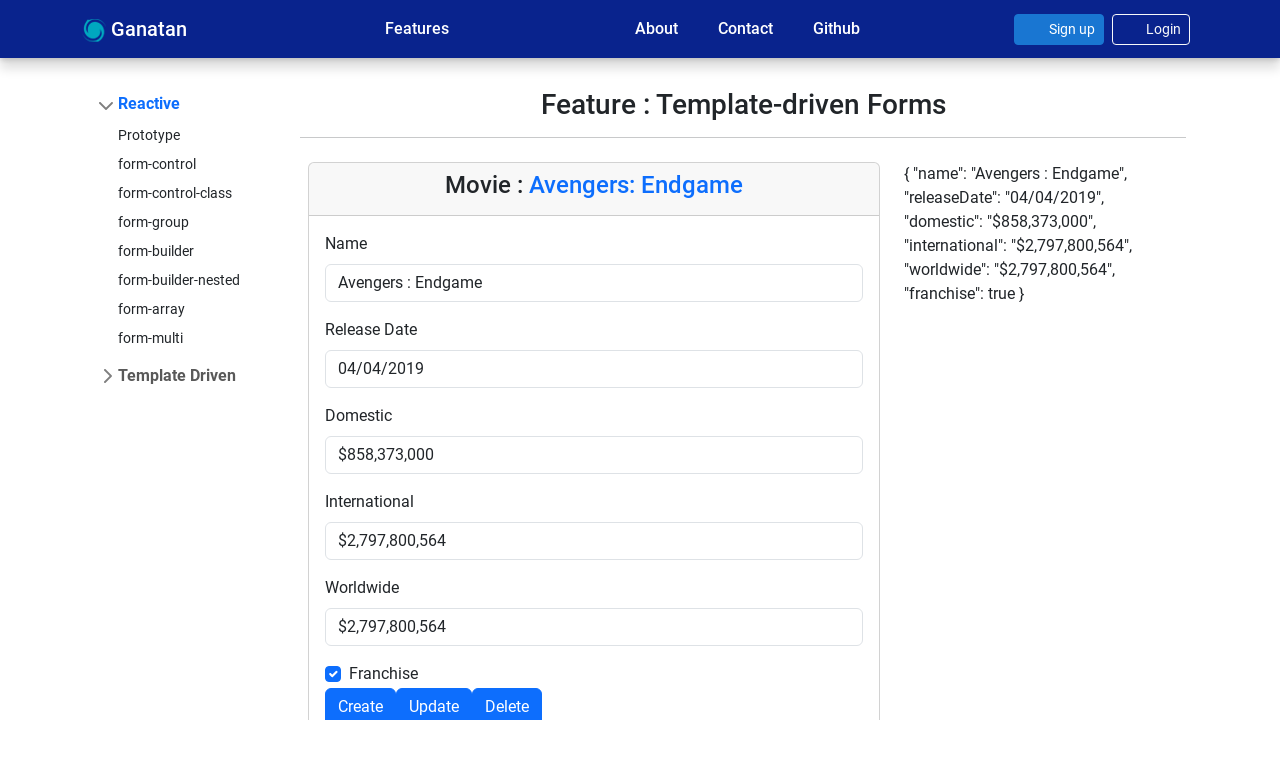

--- FILE ---
content_type: text/html;charset=UTF-8
request_url: https://angular.ganatan.com/forms/init-class
body_size: 12309
content:
<!DOCTYPE html><html lang="en" data-beasties-container><head>
  <meta charset="utf-8">
  <title>AngularStarter</title>
  <base href="/">
  <meta name="viewport" content="width=device-width, initial-scale=1">
  <link rel="icon" type="image/x-icon" href="favicon.ico">

  <!-- Google tag (gtag.js) -->
  <script async src="https://www.googletagmanager.com/gtag/js?id=YOUR-ID"></script>
  <script>
    window.dataLayer = window.dataLayer || [];
    function gtag() { dataLayer.push(arguments); }
    gtag('js', new Date());

    // gtag('config', 'YOUR-ID');
    gtag('config', 'G-Z74C15DKGE');

  </script>

  <link rel="manifest" href="manifest.webmanifest">
<style>.fab,.far,.fas{--_fa-family:var(--fa-family,var(--fa-style-family,"Font Awesome 7 Free"));-webkit-font-smoothing:antialiased;-moz-osx-font-smoothing:grayscale;display:var(--fa-display,inline-block);font-family:var(--_fa-family);font-feature-settings:normal;font-style:normal;font-synthesis:none;font-variant:normal;font-weight:var(--fa-style,900);line-height:1;text-align:center;text-rendering:auto;width:var(--fa-width,1.25em)}.fa-question-circle{--fa:"\f059"}.fa-envelope{--fa:"\f0e0"}.fa-user-plus{--fa:"\f234"}.fa-sign-in-alt{--fa:"\f2f6"}:root{--fa-family-brands:"Font Awesome 7 Brands";--fa-font-brands:normal 400 1em/1 var(--fa-family-brands)}.fab{--fa-family:var(--fa-family-brands);--fa-style:400}.fa-twitter{--fa:"\f099"}.fa-github{--fa:"\f09b"}.fa-linkedin-in{--fa:"\f0e1"}.fa-gitlab{--fa:"\f296"}.fa-angular{--fa:"\f420"}:root{--fa-font-regular:normal 400 1em/1 var(--fa-family-classic)}.far{--fa-family:var(--fa-family-classic)}.far{--fa-style:400}:root{--fa-family-classic:"Font Awesome 7 Free";--fa-font-solid:normal 900 1em/1 var(--fa-family-classic);--fa-style-family-classic:var(--fa-family-classic)}.fas{--fa-style:900}.fas{--fa-family:var(--fa-family-classic)}:root{--bs-blue:#0d6efd;--bs-indigo:#6610f2;--bs-purple:#6f42c1;--bs-pink:#d63384;--bs-red:#dc3545;--bs-orange:#fd7e14;--bs-yellow:#ffc107;--bs-green:#198754;--bs-teal:#20c997;--bs-cyan:#0dcaf0;--bs-black:#000;--bs-white:#fff;--bs-gray:#6c757d;--bs-gray-dark:#343a40;--bs-gray-100:#f8f9fa;--bs-gray-200:#e9ecef;--bs-gray-300:#dee2e6;--bs-gray-400:#ced4da;--bs-gray-500:#adb5bd;--bs-gray-600:#6c757d;--bs-gray-700:#495057;--bs-gray-800:#343a40;--bs-gray-900:#212529;--bs-primary:#0d6efd;--bs-secondary:#6c757d;--bs-success:#198754;--bs-info:#0dcaf0;--bs-warning:#ffc107;--bs-danger:#dc3545;--bs-light:#f8f9fa;--bs-dark:#212529;--bs-primary-rgb:13,110,253;--bs-secondary-rgb:108,117,125;--bs-success-rgb:25,135,84;--bs-info-rgb:13,202,240;--bs-warning-rgb:255,193,7;--bs-danger-rgb:220,53,69;--bs-light-rgb:248,249,250;--bs-dark-rgb:33,37,41;--bs-primary-text-emphasis:#052c65;--bs-secondary-text-emphasis:#2b2f32;--bs-success-text-emphasis:#0a3622;--bs-info-text-emphasis:#055160;--bs-warning-text-emphasis:#664d03;--bs-danger-text-emphasis:#58151c;--bs-light-text-emphasis:#495057;--bs-dark-text-emphasis:#495057;--bs-primary-bg-subtle:#cfe2ff;--bs-secondary-bg-subtle:#e2e3e5;--bs-success-bg-subtle:#d1e7dd;--bs-info-bg-subtle:#cff4fc;--bs-warning-bg-subtle:#fff3cd;--bs-danger-bg-subtle:#f8d7da;--bs-light-bg-subtle:#fcfcfd;--bs-dark-bg-subtle:#ced4da;--bs-primary-border-subtle:#9ec5fe;--bs-secondary-border-subtle:#c4c8cb;--bs-success-border-subtle:#a3cfbb;--bs-info-border-subtle:#9eeaf9;--bs-warning-border-subtle:#ffe69c;--bs-danger-border-subtle:#f1aeb5;--bs-light-border-subtle:#e9ecef;--bs-dark-border-subtle:#adb5bd;--bs-white-rgb:255,255,255;--bs-black-rgb:0,0,0;--bs-font-sans-serif:system-ui,-apple-system,"Segoe UI",Roboto,"Helvetica Neue","Noto Sans","Liberation Sans",Arial,sans-serif,"Apple Color Emoji","Segoe UI Emoji","Segoe UI Symbol","Noto Color Emoji";--bs-font-monospace:SFMono-Regular,Menlo,Monaco,Consolas,"Liberation Mono","Courier New",monospace;--bs-gradient:linear-gradient(180deg, rgba(255, 255, 255, .15), rgba(255, 255, 255, 0));--bs-body-font-family:var(--bs-font-sans-serif);--bs-body-font-size:1rem;--bs-body-font-weight:400;--bs-body-line-height:1.5;--bs-body-color:#212529;--bs-body-color-rgb:33,37,41;--bs-body-bg:#fff;--bs-body-bg-rgb:255,255,255;--bs-emphasis-color:#000;--bs-emphasis-color-rgb:0,0,0;--bs-secondary-color:rgba(33, 37, 41, .75);--bs-secondary-color-rgb:33,37,41;--bs-secondary-bg:#e9ecef;--bs-secondary-bg-rgb:233,236,239;--bs-tertiary-color:rgba(33, 37, 41, .5);--bs-tertiary-color-rgb:33,37,41;--bs-tertiary-bg:#f8f9fa;--bs-tertiary-bg-rgb:248,249,250;--bs-heading-color:inherit;--bs-link-color:#0d6efd;--bs-link-color-rgb:13,110,253;--bs-link-decoration:underline;--bs-link-hover-color:#0a58ca;--bs-link-hover-color-rgb:10,88,202;--bs-code-color:#d63384;--bs-highlight-color:#212529;--bs-highlight-bg:#fff3cd;--bs-border-width:1px;--bs-border-style:solid;--bs-border-color:#dee2e6;--bs-border-color-translucent:rgba(0, 0, 0, .175);--bs-border-radius:.375rem;--bs-border-radius-sm:.25rem;--bs-border-radius-lg:.5rem;--bs-border-radius-xl:1rem;--bs-border-radius-xxl:2rem;--bs-border-radius-2xl:var(--bs-border-radius-xxl);--bs-border-radius-pill:50rem;--bs-box-shadow:0 .5rem 1rem rgba(0, 0, 0, .15);--bs-box-shadow-sm:0 .125rem .25rem rgba(0, 0, 0, .075);--bs-box-shadow-lg:0 1rem 3rem rgba(0, 0, 0, .175);--bs-box-shadow-inset:inset 0 1px 2px rgba(0, 0, 0, .075);--bs-focus-ring-width:.25rem;--bs-focus-ring-opacity:.25;--bs-focus-ring-color:rgba(13, 110, 253, .25);--bs-form-valid-color:#198754;--bs-form-valid-border-color:#198754;--bs-form-invalid-color:#dc3545;--bs-form-invalid-border-color:#dc3545}*,:after,:before{box-sizing:border-box}@media (prefers-reduced-motion:no-preference){:root{scroll-behavior:smooth}}body{margin:0;font-family:var(--bs-body-font-family);font-size:var(--bs-body-font-size);font-weight:var(--bs-body-font-weight);line-height:var(--bs-body-line-height);color:var(--bs-body-color);text-align:var(--bs-body-text-align);background-color:var(--bs-body-bg);-webkit-text-size-adjust:100%;-webkit-tap-highlight-color:transparent}hr{margin:1rem 0;color:inherit;border:0;border-top:var(--bs-border-width) solid;opacity:.25}.h3,.h5,h1,h2,h4{margin-top:0;margin-bottom:.5rem;font-weight:500;line-height:1.2;color:var(--bs-heading-color)}h1{font-size:calc(1.375rem + 1.5vw)}@media (min-width:1200px){h1{font-size:2.5rem}}h2{font-size:calc(1.325rem + .9vw)}@media (min-width:1200px){h2{font-size:2rem}}.h3{font-size:calc(1.3rem + .6vw)}@media (min-width:1200px){.h3{font-size:1.75rem}}h4{font-size:calc(1.275rem + .3vw)}@media (min-width:1200px){h4{font-size:1.5rem}}.h5{font-size:1.25rem}p{margin-top:0;margin-bottom:1rem}ul{padding-left:2rem}ul{margin-top:0;margin-bottom:1rem}ul ul{margin-bottom:0}.small{font-size:.875em}a{color:rgba(var(--bs-link-color-rgb),var(--bs-link-opacity,1));text-decoration:underline}a:hover{--bs-link-color-rgb:var(--bs-link-hover-color-rgb)}a:not([href]):not([class]),a:not([href]):not([class]):hover{color:inherit;text-decoration:none}img{vertical-align:middle}label{display:inline-block}button{border-radius:0}button:focus:not(:focus-visible){outline:0}button,input{margin:0;font-family:inherit;font-size:inherit;line-height:inherit}button{text-transform:none}[type=button],[type=submit],button{-webkit-appearance:button}[type=button]:not(:disabled),[type=submit]:not(:disabled),button:not(:disabled){cursor:pointer}.list-unstyled{padding-left:0;list-style:none}.container{--bs-gutter-x:1.5rem;--bs-gutter-y:0;width:100%;padding-right:calc(var(--bs-gutter-x) * .5);padding-left:calc(var(--bs-gutter-x) * .5);margin-right:auto;margin-left:auto}@media (min-width:576px){.container{max-width:540px}}@media (min-width:768px){.container{max-width:720px}}@media (min-width:992px){.container{max-width:960px}}@media (min-width:1200px){.container{max-width:1140px}}@media (min-width:1400px){.container{max-width:1320px}}:root{--bs-breakpoint-xs:0;--bs-breakpoint-sm:576px;--bs-breakpoint-md:768px;--bs-breakpoint-lg:992px;--bs-breakpoint-xl:1200px;--bs-breakpoint-xxl:1400px}.row{--bs-gutter-x:1.5rem;--bs-gutter-y:0;display:flex;flex-wrap:wrap;margin-top:calc(-1 * var(--bs-gutter-y));margin-right:calc(-.5 * var(--bs-gutter-x));margin-left:calc(-.5 * var(--bs-gutter-x))}.row>*{flex-shrink:0;width:100%;max-width:100%;padding-right:calc(var(--bs-gutter-x) * .5);padding-left:calc(var(--bs-gutter-x) * .5);margin-top:var(--bs-gutter-y)}.col{flex:1 0 0}.col-6{flex:0 0 auto;width:50%}.col-12{flex:0 0 auto;width:100%}@media (min-width:576px){.col-sm-12{flex:0 0 auto;width:100%}}@media (min-width:768px){.col-md-4{flex:0 0 auto;width:33.33333333%}.col-md-8{flex:0 0 auto;width:66.66666667%}}@media (min-width:992px){.col-lg-3{flex:0 0 auto;width:25%}.col-lg-4{flex:0 0 auto;width:33.33333333%}.col-lg-5{flex:0 0 auto;width:41.66666667%}.col-lg-8{flex:0 0 auto;width:66.66666667%}}@media (min-width:1200px){.col-xl-4{flex:0 0 auto;width:33.33333333%}.col-xl-8{flex:0 0 auto;width:66.66666667%}}.form-label{margin-bottom:.5rem}.form-control{display:block;width:100%;padding:.375rem .75rem;font-size:1rem;font-weight:400;line-height:1.5;color:var(--bs-body-color);-webkit-appearance:none;-moz-appearance:none;appearance:none;background-color:var(--bs-body-bg);background-clip:padding-box;border:var(--bs-border-width) solid var(--bs-border-color);border-radius:var(--bs-border-radius);transition:border-color .15s ease-in-out,box-shadow .15s ease-in-out}@media (prefers-reduced-motion:reduce){.form-control{transition:none}}.form-control:focus{color:var(--bs-body-color);background-color:var(--bs-body-bg);border-color:#86b7fe;outline:0;box-shadow:0 0 0 .25rem #0d6efd40}.form-control::-webkit-date-and-time-value{min-width:85px;height:1.5em;margin:0}.form-control::-webkit-datetime-edit{display:block;padding:0}.form-control::placeholder{color:var(--bs-secondary-color);opacity:1}.form-control:disabled{background-color:var(--bs-secondary-bg);opacity:1}.form-control::-webkit-file-upload-button{padding:.375rem .75rem;margin:-.375rem -.75rem;-webkit-margin-end:.75rem;margin-inline-end:.75rem;color:var(--bs-body-color);background-color:var(--bs-tertiary-bg);pointer-events:none;border-color:inherit;border-style:solid;border-width:0;border-inline-end-width:var(--bs-border-width);border-radius:0;-webkit-transition:color .15s ease-in-out,background-color .15s ease-in-out,border-color .15s ease-in-out,box-shadow .15s ease-in-out;transition:color .15s ease-in-out,background-color .15s ease-in-out,border-color .15s ease-in-out,box-shadow .15s ease-in-out}.form-control::file-selector-button{padding:.375rem .75rem;margin:-.375rem -.75rem;-webkit-margin-end:.75rem;margin-inline-end:.75rem;color:var(--bs-body-color);background-color:var(--bs-tertiary-bg);pointer-events:none;border-color:inherit;border-style:solid;border-width:0;border-inline-end-width:var(--bs-border-width);border-radius:0;transition:color .15s ease-in-out,background-color .15s ease-in-out,border-color .15s ease-in-out,box-shadow .15s ease-in-out}@media (prefers-reduced-motion:reduce){.form-control::-webkit-file-upload-button{-webkit-transition:none;transition:none}.form-control::file-selector-button{transition:none}}.form-control:hover:not(:disabled):not([readonly])::-webkit-file-upload-button{background-color:var(--bs-secondary-bg)}.form-control:hover:not(:disabled):not([readonly])::file-selector-button{background-color:var(--bs-secondary-bg)}.form-check{display:block;min-height:1.5rem;padding-left:1.5em;margin-bottom:.125rem}.form-check .form-check-input{float:left;margin-left:-1.5em}.form-check-input{--bs-form-check-bg:var(--bs-body-bg);flex-shrink:0;width:1em;height:1em;margin-top:.25em;vertical-align:top;-webkit-appearance:none;-moz-appearance:none;appearance:none;background-color:var(--bs-form-check-bg);background-image:var(--bs-form-check-bg-image);background-repeat:no-repeat;background-position:center;background-size:contain;border:var(--bs-border-width) solid var(--bs-border-color);-webkit-print-color-adjust:exact;color-adjust:exact;print-color-adjust:exact}.form-check-input[type=checkbox]{border-radius:.25em}.form-check-input:active{filter:brightness(90%)}.form-check-input:focus{border-color:#86b7fe;outline:0;box-shadow:0 0 0 .25rem #0d6efd40}.form-check-input:checked{background-color:#0d6efd;border-color:#0d6efd}.form-check-input:checked[type=checkbox]{--bs-form-check-bg-image:url("data:image/svg+xml,%3csvg xmlns='http://www.w3.org/2000/svg' viewBox='0 0 20 20'%3e%3cpath fill='none' stroke='%23fff' stroke-linecap='round' stroke-linejoin='round' stroke-width='3' d='m6 10 3 3 6-6'/%3e%3c/svg%3e")}.form-check-input[type=checkbox]:indeterminate{background-color:#0d6efd;border-color:#0d6efd;--bs-form-check-bg-image:url("data:image/svg+xml,%3csvg xmlns='http://www.w3.org/2000/svg' viewBox='0 0 20 20'%3e%3cpath fill='none' stroke='%23fff' stroke-linecap='round' stroke-linejoin='round' stroke-width='3' d='M6 10h8'/%3e%3c/svg%3e")}.form-check-input:disabled{pointer-events:none;filter:none;opacity:.5}.form-check-input:disabled~.form-check-label{cursor:default;opacity:.5}.btn{--bs-btn-padding-x:.75rem;--bs-btn-padding-y:.375rem;--bs-btn-font-family: ;--bs-btn-font-size:1rem;--bs-btn-font-weight:400;--bs-btn-line-height:1.5;--bs-btn-color:var(--bs-body-color);--bs-btn-bg:transparent;--bs-btn-border-width:var(--bs-border-width);--bs-btn-border-color:transparent;--bs-btn-border-radius:var(--bs-border-radius);--bs-btn-hover-border-color:transparent;--bs-btn-box-shadow:inset 0 1px 0 rgba(255, 255, 255, .15),0 1px 1px rgba(0, 0, 0, .075);--bs-btn-disabled-opacity:.65;--bs-btn-focus-box-shadow:0 0 0 .25rem rgba(var(--bs-btn-focus-shadow-rgb), .5);display:inline-block;padding:var(--bs-btn-padding-y) var(--bs-btn-padding-x);font-family:var(--bs-btn-font-family);font-size:var(--bs-btn-font-size);font-weight:var(--bs-btn-font-weight);line-height:var(--bs-btn-line-height);color:var(--bs-btn-color);text-align:center;text-decoration:none;vertical-align:middle;cursor:pointer;-webkit-user-select:none;-moz-user-select:none;user-select:none;border:var(--bs-btn-border-width) solid var(--bs-btn-border-color);border-radius:var(--bs-btn-border-radius);background-color:var(--bs-btn-bg);transition:color .15s ease-in-out,background-color .15s ease-in-out,border-color .15s ease-in-out,box-shadow .15s ease-in-out}@media (prefers-reduced-motion:reduce){.btn{transition:none}}.btn:hover{color:var(--bs-btn-hover-color);background-color:var(--bs-btn-hover-bg);border-color:var(--bs-btn-hover-border-color)}.btn:focus-visible{color:var(--bs-btn-hover-color);background-color:var(--bs-btn-hover-bg);border-color:var(--bs-btn-hover-border-color);outline:0;box-shadow:var(--bs-btn-focus-box-shadow)}.btn:first-child:active{color:var(--bs-btn-active-color);background-color:var(--bs-btn-active-bg);border-color:var(--bs-btn-active-border-color)}.btn:first-child:active:focus-visible{box-shadow:var(--bs-btn-focus-box-shadow)}.btn:disabled{color:var(--bs-btn-disabled-color);pointer-events:none;background-color:var(--bs-btn-disabled-bg);border-color:var(--bs-btn-disabled-border-color);opacity:var(--bs-btn-disabled-opacity)}.btn-primary{--bs-btn-color:#fff;--bs-btn-bg:#0d6efd;--bs-btn-border-color:#0d6efd;--bs-btn-hover-color:#fff;--bs-btn-hover-bg:#0b5ed7;--bs-btn-hover-border-color:#0a58ca;--bs-btn-focus-shadow-rgb:49,132,253;--bs-btn-active-color:#fff;--bs-btn-active-bg:#0a58ca;--bs-btn-active-border-color:#0a53be;--bs-btn-active-shadow:inset 0 3px 5px rgba(0, 0, 0, .125);--bs-btn-disabled-color:#fff;--bs-btn-disabled-bg:#0d6efd;--bs-btn-disabled-border-color:#0d6efd}.btn-outline-light{--bs-btn-color:#f8f9fa;--bs-btn-border-color:#f8f9fa;--bs-btn-hover-color:#000;--bs-btn-hover-bg:#f8f9fa;--bs-btn-hover-border-color:#f8f9fa;--bs-btn-focus-shadow-rgb:248,249,250;--bs-btn-active-color:#000;--bs-btn-active-bg:#f8f9fa;--bs-btn-active-border-color:#f8f9fa;--bs-btn-active-shadow:inset 0 3px 5px rgba(0, 0, 0, .125);--bs-btn-disabled-color:#f8f9fa;--bs-btn-disabled-bg:transparent;--bs-btn-disabled-border-color:#f8f9fa;--bs-gradient:none}.btn-sm{--bs-btn-padding-y:.25rem;--bs-btn-padding-x:.5rem;--bs-btn-font-size:.875rem;--bs-btn-border-radius:var(--bs-border-radius-sm)}.collapse:not(.show){display:none}.nav-link{display:block;padding:var(--bs-nav-link-padding-y) var(--bs-nav-link-padding-x);font-size:var(--bs-nav-link-font-size);font-weight:var(--bs-nav-link-font-weight);color:var(--bs-nav-link-color);text-decoration:none;background:0 0;border:0;transition:color .15s ease-in-out,background-color .15s ease-in-out,border-color .15s ease-in-out}@media (prefers-reduced-motion:reduce){.nav-link{transition:none}}.nav-link:focus,.nav-link:hover{color:var(--bs-nav-link-hover-color)}.nav-link:focus-visible{outline:0;box-shadow:0 0 0 .25rem #0d6efd40}.nav-link:disabled{color:var(--bs-nav-link-disabled-color);pointer-events:none;cursor:default}.navbar{--bs-navbar-padding-x:0;--bs-navbar-padding-y:.5rem;--bs-navbar-color:rgba(var(--bs-emphasis-color-rgb), .65);--bs-navbar-hover-color:rgba(var(--bs-emphasis-color-rgb), .8);--bs-navbar-disabled-color:rgba(var(--bs-emphasis-color-rgb), .3);--bs-navbar-active-color:rgba(var(--bs-emphasis-color-rgb), 1);--bs-navbar-brand-padding-y:.3125rem;--bs-navbar-brand-margin-end:1rem;--bs-navbar-brand-font-size:1.25rem;--bs-navbar-brand-color:rgba(var(--bs-emphasis-color-rgb), 1);--bs-navbar-brand-hover-color:rgba(var(--bs-emphasis-color-rgb), 1);--bs-navbar-nav-link-padding-x:.5rem;--bs-navbar-toggler-padding-y:.25rem;--bs-navbar-toggler-padding-x:.75rem;--bs-navbar-toggler-font-size:1.25rem;--bs-navbar-toggler-icon-bg:url("data:image/svg+xml,%3csvg xmlns='http://www.w3.org/2000/svg' viewBox='0 0 30 30'%3e%3cpath stroke='rgba%2833, 37, 41, 0.75%29' stroke-linecap='round' stroke-miterlimit='10' stroke-width='2' d='M4 7h22M4 15h22M4 23h22'/%3e%3c/svg%3e");--bs-navbar-toggler-border-color:rgba(var(--bs-emphasis-color-rgb), .15);--bs-navbar-toggler-border-radius:var(--bs-border-radius);--bs-navbar-toggler-focus-width:.25rem;--bs-navbar-toggler-transition:box-shadow .15s ease-in-out;position:relative;display:flex;flex-wrap:wrap;align-items:center;justify-content:space-between;padding:var(--bs-navbar-padding-y) var(--bs-navbar-padding-x)}.navbar>.container{display:flex;flex-wrap:inherit;align-items:center;justify-content:space-between}.navbar-brand{padding-top:var(--bs-navbar-brand-padding-y);padding-bottom:var(--bs-navbar-brand-padding-y);margin-right:var(--bs-navbar-brand-margin-end);font-size:var(--bs-navbar-brand-font-size);color:var(--bs-navbar-brand-color);text-decoration:none;white-space:nowrap}.navbar-brand:focus,.navbar-brand:hover{color:var(--bs-navbar-brand-hover-color)}.navbar-nav{--bs-nav-link-padding-x:0;--bs-nav-link-padding-y:.5rem;--bs-nav-link-font-weight: ;--bs-nav-link-color:var(--bs-navbar-color);--bs-nav-link-hover-color:var(--bs-navbar-hover-color);--bs-nav-link-disabled-color:var(--bs-navbar-disabled-color);display:flex;flex-direction:column;padding-left:0;margin-bottom:0;list-style:none}.navbar-collapse{flex-grow:1;flex-basis:100%;align-items:center}.navbar-toggler{padding:var(--bs-navbar-toggler-padding-y) var(--bs-navbar-toggler-padding-x);font-size:var(--bs-navbar-toggler-font-size);line-height:1;color:var(--bs-navbar-color);background-color:transparent;border:var(--bs-border-width) solid var(--bs-navbar-toggler-border-color);border-radius:var(--bs-navbar-toggler-border-radius);transition:var(--bs-navbar-toggler-transition)}@media (prefers-reduced-motion:reduce){.navbar-toggler{transition:none}}.navbar-toggler:hover{text-decoration:none}.navbar-toggler:focus{text-decoration:none;outline:0;box-shadow:0 0 0 var(--bs-navbar-toggler-focus-width)}.navbar-toggler-icon{display:inline-block;width:1.5em;height:1.5em;vertical-align:middle;background-image:var(--bs-navbar-toggler-icon-bg);background-repeat:no-repeat;background-position:center;background-size:100%}@media (min-width:992px){.navbar-expand-lg{flex-wrap:nowrap;justify-content:flex-start}.navbar-expand-lg .navbar-nav{flex-direction:row}.navbar-expand-lg .navbar-nav .nav-link{padding-right:var(--bs-navbar-nav-link-padding-x);padding-left:var(--bs-navbar-nav-link-padding-x)}.navbar-expand-lg .navbar-collapse{display:flex!important;flex-basis:auto}.navbar-expand-lg .navbar-toggler{display:none}}.navbar-dark{--bs-navbar-color:rgba(255, 255, 255, .55);--bs-navbar-hover-color:rgba(255, 255, 255, .75);--bs-navbar-disabled-color:rgba(255, 255, 255, .25);--bs-navbar-active-color:#fff;--bs-navbar-brand-color:#fff;--bs-navbar-brand-hover-color:#fff;--bs-navbar-toggler-border-color:rgba(255, 255, 255, .1);--bs-navbar-toggler-icon-bg:url("data:image/svg+xml,%3csvg xmlns='http://www.w3.org/2000/svg' viewBox='0 0 30 30'%3e%3cpath stroke='rgba%28255, 255, 255, 0.55%29' stroke-linecap='round' stroke-miterlimit='10' stroke-width='2' d='M4 7h22M4 15h22M4 23h22'/%3e%3c/svg%3e")}.card{--bs-card-spacer-y:1rem;--bs-card-spacer-x:1rem;--bs-card-title-spacer-y:.5rem;--bs-card-title-color: ;--bs-card-subtitle-color: ;--bs-card-border-width:var(--bs-border-width);--bs-card-border-color:var(--bs-border-color-translucent);--bs-card-border-radius:var(--bs-border-radius);--bs-card-box-shadow: ;--bs-card-inner-border-radius:calc(var(--bs-border-radius) - (var(--bs-border-width)));--bs-card-cap-padding-y:.5rem;--bs-card-cap-padding-x:1rem;--bs-card-cap-bg:rgba(var(--bs-body-color-rgb), .03);--bs-card-cap-color: ;--bs-card-height: ;--bs-card-color: ;--bs-card-bg:var(--bs-body-bg);--bs-card-img-overlay-padding:1rem;--bs-card-group-margin:.75rem;position:relative;display:flex;flex-direction:column;min-width:0;height:var(--bs-card-height);color:var(--bs-body-color);word-wrap:break-word;background-color:var(--bs-card-bg);background-clip:border-box;border:var(--bs-card-border-width) solid var(--bs-card-border-color);border-radius:var(--bs-card-border-radius)}.card-body{flex:1 1 auto;padding:var(--bs-card-spacer-y) var(--bs-card-spacer-x);color:var(--bs-card-color)}.card-header{padding:var(--bs-card-cap-padding-y) var(--bs-card-cap-padding-x);margin-bottom:0;color:var(--bs-card-cap-color);background-color:var(--bs-card-cap-bg);border-bottom:var(--bs-card-border-width) solid var(--bs-card-border-color)}.card-header:first-child{border-radius:var(--bs-card-inner-border-radius) var(--bs-card-inner-border-radius) 0 0}:root{--bs-btn-close-filter: }:root{--bs-carousel-indicator-active-bg:#fff;--bs-carousel-caption-color:#fff;--bs-carousel-control-icon-filter: }.link-dark{color:RGBA(var(--bs-dark-rgb),var(--bs-link-opacity,1))!important;-webkit-text-decoration-color:RGBA(var(--bs-dark-rgb),var(--bs-link-underline-opacity,1))!important;text-decoration-color:RGBA(var(--bs-dark-rgb),var(--bs-link-underline-opacity,1))!important}.link-dark:focus,.link-dark:hover{color:RGBA(26,30,33,var(--bs-link-opacity,1))!important;-webkit-text-decoration-color:RGBA(26,30,33,var(--bs-link-underline-opacity,1))!important;text-decoration-color:RGBA(26,30,33,var(--bs-link-underline-opacity,1))!important}.fixed-top{position:fixed;top:0;right:0;left:0;z-index:1030}.d-inline-block{display:inline-block!important}.d-flex{display:flex!important}.justify-content-center{justify-content:center!important}.align-items-center{align-items:center!important}.mx-1{margin-right:.25rem!important;margin-left:.25rem!important}.mx-auto{margin-right:auto!important;margin-left:auto!important}.mt-0{margin-top:0!important}.me-1{margin-right:.25rem!important}.me-2{margin-right:.5rem!important}.me-auto{margin-right:auto!important}.mb-1{margin-bottom:.25rem!important}.mb-2{margin-bottom:.5rem!important}.mb-3{margin-bottom:1rem!important}.mb-4{margin-bottom:1.5rem!important}.p-2{padding:.5rem!important}.p-4{padding:1.5rem!important}.py-3{padding-top:1rem!important;padding-bottom:1rem!important}.py-5{padding-top:3rem!important;padding-bottom:3rem!important}.pt-2{padding-top:.5rem!important}.pb-1{padding-bottom:.25rem!important}.fw-normal{font-weight:400!important}.text-center{text-align:center!important}.text-primary{--bs-text-opacity:1;color:rgba(var(--bs-primary-rgb),var(--bs-text-opacity))!important}.text-white{--bs-text-opacity:1;color:rgba(var(--bs-white-rgb),var(--bs-text-opacity))!important}.rounded{border-radius:var(--bs-border-radius)!important}@media (min-width:992px){.text-lg-start{text-align:left!important}}@font-face{font-family:Roboto;font-style:normal;font-weight:100;font-display:swap;src:local("Roboto Thin"),local("Roboto-Thin"),url(https://fonts.gstatic.com/s/roboto/v20/KFOkCnqEu92Fr1MmgVxFIzIFKw.woff2) format("woff2");unicode-range:U+0460-052F,U+1C80-1C88,U+20B4,U+2DE0-2DFF,U+A640-A69F,U+FE2E-FE2F}@font-face{font-family:Roboto;font-style:normal;font-weight:100;font-display:swap;src:local("Roboto Thin"),local("Roboto-Thin"),url(https://fonts.gstatic.com/s/roboto/v20/KFOkCnqEu92Fr1MmgVxMIzIFKw.woff2) format("woff2");unicode-range:U+0400-045F,U+0490-0491,U+04B0-04B1,U+2116}@font-face{font-family:Roboto;font-style:normal;font-weight:100;font-display:swap;src:local("Roboto Thin"),local("Roboto-Thin"),url(https://fonts.gstatic.com/s/roboto/v20/KFOkCnqEu92Fr1MmgVxEIzIFKw.woff2) format("woff2");unicode-range:U+1F00-1FFF}@font-face{font-family:Roboto;font-style:normal;font-weight:100;font-display:swap;src:local("Roboto Thin"),local("Roboto-Thin"),url(https://fonts.gstatic.com/s/roboto/v20/KFOkCnqEu92Fr1MmgVxLIzIFKw.woff2) format("woff2");unicode-range:U+0370-03FF}@font-face{font-family:Roboto;font-style:normal;font-weight:100;font-display:swap;src:local("Roboto Thin"),local("Roboto-Thin"),url(https://fonts.gstatic.com/s/roboto/v20/KFOkCnqEu92Fr1MmgVxHIzIFKw.woff2) format("woff2");unicode-range:U+0102-0103,U+0110-0111,U+0128-0129,U+0168-0169,U+01A0-01A1,U+01AF-01B0,U+1EA0-1EF9,U+20AB}@font-face{font-family:Roboto;font-style:normal;font-weight:100;font-display:swap;src:local("Roboto Thin"),local("Roboto-Thin"),url(https://fonts.gstatic.com/s/roboto/v20/KFOkCnqEu92Fr1MmgVxGIzIFKw.woff2) format("woff2");unicode-range:U+0100-024F,U+0259,U+1E00-1EFF,U+2020,U+20A0-20AB,U+20AD-20CF,U+2113,U+2C60-2C7F,U+A720-A7FF}@font-face{font-family:Roboto;font-style:normal;font-weight:100;font-display:swap;src:local("Roboto Thin"),local("Roboto-Thin"),url(https://fonts.gstatic.com/s/roboto/v20/KFOkCnqEu92Fr1MmgVxIIzI.woff2) format("woff2");unicode-range:U+0000-00FF,U+0131,U+0152-0153,U+02BB-02BC,U+02C6,U+02DA,U+02DC,U+2000-206F,U+2074,U+20AC,U+2122,U+2191,U+2193,U+2212,U+2215,U+FEFF,U+FFFD}@font-face{font-family:Roboto;font-style:normal;font-weight:300;font-display:swap;src:local("Roboto Light"),local("Roboto-Light"),url(https://fonts.gstatic.com/s/roboto/v20/KFOlCnqEu92Fr1MmSU5fCRc4EsA.woff2) format("woff2");unicode-range:U+0460-052F,U+1C80-1C88,U+20B4,U+2DE0-2DFF,U+A640-A69F,U+FE2E-FE2F}@font-face{font-family:Roboto;font-style:normal;font-weight:300;font-display:swap;src:local("Roboto Light"),local("Roboto-Light"),url(https://fonts.gstatic.com/s/roboto/v20/KFOlCnqEu92Fr1MmSU5fABc4EsA.woff2) format("woff2");unicode-range:U+0400-045F,U+0490-0491,U+04B0-04B1,U+2116}@font-face{font-family:Roboto;font-style:normal;font-weight:300;font-display:swap;src:local("Roboto Light"),local("Roboto-Light"),url(https://fonts.gstatic.com/s/roboto/v20/KFOlCnqEu92Fr1MmSU5fCBc4EsA.woff2) format("woff2");unicode-range:U+1F00-1FFF}@font-face{font-family:Roboto;font-style:normal;font-weight:300;font-display:swap;src:local("Roboto Light"),local("Roboto-Light"),url(https://fonts.gstatic.com/s/roboto/v20/KFOlCnqEu92Fr1MmSU5fBxc4EsA.woff2) format("woff2");unicode-range:U+0370-03FF}@font-face{font-family:Roboto;font-style:normal;font-weight:300;font-display:swap;src:local("Roboto Light"),local("Roboto-Light"),url(https://fonts.gstatic.com/s/roboto/v20/KFOlCnqEu92Fr1MmSU5fCxc4EsA.woff2) format("woff2");unicode-range:U+0102-0103,U+0110-0111,U+0128-0129,U+0168-0169,U+01A0-01A1,U+01AF-01B0,U+1EA0-1EF9,U+20AB}@font-face{font-family:Roboto;font-style:normal;font-weight:300;font-display:swap;src:local("Roboto Light"),local("Roboto-Light"),url(https://fonts.gstatic.com/s/roboto/v20/KFOlCnqEu92Fr1MmSU5fChc4EsA.woff2) format("woff2");unicode-range:U+0100-024F,U+0259,U+1E00-1EFF,U+2020,U+20A0-20AB,U+20AD-20CF,U+2113,U+2C60-2C7F,U+A720-A7FF}@font-face{font-family:Roboto;font-style:normal;font-weight:300;font-display:swap;src:local("Roboto Light"),local("Roboto-Light"),url(https://fonts.gstatic.com/s/roboto/v20/KFOlCnqEu92Fr1MmSU5fBBc4.woff2) format("woff2");unicode-range:U+0000-00FF,U+0131,U+0152-0153,U+02BB-02BC,U+02C6,U+02DA,U+02DC,U+2000-206F,U+2074,U+20AC,U+2122,U+2191,U+2193,U+2212,U+2215,U+FEFF,U+FFFD}@font-face{font-family:Roboto;font-style:normal;font-weight:400;font-display:swap;src:local("Roboto"),local("Roboto-Regular"),url(https://fonts.gstatic.com/s/roboto/v20/KFOmCnqEu92Fr1Mu72xKOzY.woff2) format("woff2");unicode-range:U+0460-052F,U+1C80-1C88,U+20B4,U+2DE0-2DFF,U+A640-A69F,U+FE2E-FE2F}@font-face{font-family:Roboto;font-style:normal;font-weight:400;font-display:swap;src:local("Roboto"),local("Roboto-Regular"),url(https://fonts.gstatic.com/s/roboto/v20/KFOmCnqEu92Fr1Mu5mxKOzY.woff2) format("woff2");unicode-range:U+0400-045F,U+0490-0491,U+04B0-04B1,U+2116}@font-face{font-family:Roboto;font-style:normal;font-weight:400;font-display:swap;src:local("Roboto"),local("Roboto-Regular"),url(https://fonts.gstatic.com/s/roboto/v20/KFOmCnqEu92Fr1Mu7mxKOzY.woff2) format("woff2");unicode-range:U+1F00-1FFF}@font-face{font-family:Roboto;font-style:normal;font-weight:400;font-display:swap;src:local("Roboto"),local("Roboto-Regular"),url(https://fonts.gstatic.com/s/roboto/v20/KFOmCnqEu92Fr1Mu4WxKOzY.woff2) format("woff2");unicode-range:U+0370-03FF}@font-face{font-family:Roboto;font-style:normal;font-weight:400;font-display:swap;src:local("Roboto"),local("Roboto-Regular"),url(https://fonts.gstatic.com/s/roboto/v20/KFOmCnqEu92Fr1Mu7WxKOzY.woff2) format("woff2");unicode-range:U+0102-0103,U+0110-0111,U+0128-0129,U+0168-0169,U+01A0-01A1,U+01AF-01B0,U+1EA0-1EF9,U+20AB}@font-face{font-family:Roboto;font-style:normal;font-weight:400;font-display:swap;src:local("Roboto"),local("Roboto-Regular"),url(https://fonts.gstatic.com/s/roboto/v20/KFOmCnqEu92Fr1Mu7GxKOzY.woff2) format("woff2");unicode-range:U+0100-024F,U+0259,U+1E00-1EFF,U+2020,U+20A0-20AB,U+20AD-20CF,U+2113,U+2C60-2C7F,U+A720-A7FF}@font-face{font-family:Roboto;font-style:normal;font-weight:400;font-display:swap;src:local("Roboto"),local("Roboto-Regular"),url(https://fonts.gstatic.com/s/roboto/v20/KFOmCnqEu92Fr1Mu4mxK.woff2) format("woff2");unicode-range:U+0000-00FF,U+0131,U+0152-0153,U+02BB-02BC,U+02C6,U+02DA,U+02DC,U+2000-206F,U+2074,U+20AC,U+2122,U+2191,U+2193,U+2212,U+2215,U+FEFF,U+FFFD}@font-face{font-family:Roboto;font-style:normal;font-weight:500;font-display:swap;src:local("Roboto Medium"),local("Roboto-Medium"),url(https://fonts.gstatic.com/s/roboto/v20/KFOlCnqEu92Fr1MmEU9fCRc4EsA.woff2) format("woff2");unicode-range:U+0460-052F,U+1C80-1C88,U+20B4,U+2DE0-2DFF,U+A640-A69F,U+FE2E-FE2F}@font-face{font-family:Roboto;font-style:normal;font-weight:500;font-display:swap;src:local("Roboto Medium"),local("Roboto-Medium"),url(https://fonts.gstatic.com/s/roboto/v20/KFOlCnqEu92Fr1MmEU9fABc4EsA.woff2) format("woff2");unicode-range:U+0400-045F,U+0490-0491,U+04B0-04B1,U+2116}@font-face{font-family:Roboto;font-style:normal;font-weight:500;font-display:swap;src:local("Roboto Medium"),local("Roboto-Medium"),url(https://fonts.gstatic.com/s/roboto/v20/KFOlCnqEu92Fr1MmEU9fCBc4EsA.woff2) format("woff2");unicode-range:U+1F00-1FFF}@font-face{font-family:Roboto;font-style:normal;font-weight:500;font-display:swap;src:local("Roboto Medium"),local("Roboto-Medium"),url(https://fonts.gstatic.com/s/roboto/v20/KFOlCnqEu92Fr1MmEU9fBxc4EsA.woff2) format("woff2");unicode-range:U+0370-03FF}@font-face{font-family:Roboto;font-style:normal;font-weight:500;font-display:swap;src:local("Roboto Medium"),local("Roboto-Medium"),url(https://fonts.gstatic.com/s/roboto/v20/KFOlCnqEu92Fr1MmEU9fCxc4EsA.woff2) format("woff2");unicode-range:U+0102-0103,U+0110-0111,U+0128-0129,U+0168-0169,U+01A0-01A1,U+01AF-01B0,U+1EA0-1EF9,U+20AB}@font-face{font-family:Roboto;font-style:normal;font-weight:500;font-display:swap;src:local("Roboto Medium"),local("Roboto-Medium"),url(https://fonts.gstatic.com/s/roboto/v20/KFOlCnqEu92Fr1MmEU9fChc4EsA.woff2) format("woff2");unicode-range:U+0100-024F,U+0259,U+1E00-1EFF,U+2020,U+20A0-20AB,U+20AD-20CF,U+2113,U+2C60-2C7F,U+A720-A7FF}@font-face{font-family:Roboto;font-style:normal;font-weight:500;font-display:swap;src:local("Roboto Medium"),local("Roboto-Medium"),url(https://fonts.gstatic.com/s/roboto/v20/KFOlCnqEu92Fr1MmEU9fBBc4.woff2) format("woff2");unicode-range:U+0000-00FF,U+0131,U+0152-0153,U+02BB-02BC,U+02C6,U+02DA,U+02DC,U+2000-206F,U+2074,U+20AC,U+2122,U+2191,U+2193,U+2212,U+2215,U+FEFF,U+FFFD}@font-face{font-family:Roboto;font-style:normal;font-weight:700;font-display:swap;src:local("Roboto Bold"),local("Roboto-Bold"),url(https://fonts.gstatic.com/s/roboto/v20/KFOlCnqEu92Fr1MmWUlfCRc4EsA.woff2) format("woff2");unicode-range:U+0460-052F,U+1C80-1C88,U+20B4,U+2DE0-2DFF,U+A640-A69F,U+FE2E-FE2F}@font-face{font-family:Roboto;font-style:normal;font-weight:700;font-display:swap;src:local("Roboto Bold"),local("Roboto-Bold"),url(https://fonts.gstatic.com/s/roboto/v20/KFOlCnqEu92Fr1MmWUlfABc4EsA.woff2) format("woff2");unicode-range:U+0400-045F,U+0490-0491,U+04B0-04B1,U+2116}@font-face{font-family:Roboto;font-style:normal;font-weight:700;font-display:swap;src:local("Roboto Bold"),local("Roboto-Bold"),url(https://fonts.gstatic.com/s/roboto/v20/KFOlCnqEu92Fr1MmWUlfCBc4EsA.woff2) format("woff2");unicode-range:U+1F00-1FFF}@font-face{font-family:Roboto;font-style:normal;font-weight:700;font-display:swap;src:local("Roboto Bold"),local("Roboto-Bold"),url(https://fonts.gstatic.com/s/roboto/v20/KFOlCnqEu92Fr1MmWUlfBxc4EsA.woff2) format("woff2");unicode-range:U+0370-03FF}@font-face{font-family:Roboto;font-style:normal;font-weight:700;font-display:swap;src:local("Roboto Bold"),local("Roboto-Bold"),url(https://fonts.gstatic.com/s/roboto/v20/KFOlCnqEu92Fr1MmWUlfCxc4EsA.woff2) format("woff2");unicode-range:U+0102-0103,U+0110-0111,U+0128-0129,U+0168-0169,U+01A0-01A1,U+01AF-01B0,U+1EA0-1EF9,U+20AB}@font-face{font-family:Roboto;font-style:normal;font-weight:700;font-display:swap;src:local("Roboto Bold"),local("Roboto-Bold"),url(https://fonts.gstatic.com/s/roboto/v20/KFOlCnqEu92Fr1MmWUlfChc4EsA.woff2) format("woff2");unicode-range:U+0100-024F,U+0259,U+1E00-1EFF,U+2020,U+20A0-20AB,U+20AD-20CF,U+2113,U+2C60-2C7F,U+A720-A7FF}@font-face{font-family:Roboto;font-style:normal;font-weight:700;font-display:swap;src:local("Roboto Bold"),local("Roboto-Bold"),url(https://fonts.gstatic.com/s/roboto/v20/KFOlCnqEu92Fr1MmWUlfBBc4.woff2) format("woff2");unicode-range:U+0000-00FF,U+0131,U+0152-0153,U+02BB-02BC,U+02C6,U+02DA,U+02DC,U+2000-206F,U+2074,U+20AC,U+2122,U+2191,U+2193,U+2212,U+2215,U+FEFF,U+FFFD}body{padding-top:3.5rem;font-family:Roboto,sans-serif}
</style><link rel="stylesheet" href="styles-SA46HBED.css" media="print" onload="this.media='all'"><noscript><link rel="stylesheet" href="styles-SA46HBED.css"></noscript><style ng-app-id="ng">.navbar.navbar-dark[_ngcontent-ng-c2850871255]   .navbar-nav[_ngcontent-ng-c2850871255]   .nav-item[_ngcontent-ng-c2850871255]   .nav-link[_ngcontent-ng-c2850871255]{color:#fff;font-weight:500;border-top:1px solid #09238d;border-bottom:1px solid #09238d}.navbar.navbar-dark[_ngcontent-ng-c2850871255]   .navbar-nav[_ngcontent-ng-c2850871255]   .nav-item[_ngcontent-ng-c2850871255]   .nav-link[_ngcontent-ng-c2850871255]:hover{color:#ff0;border-top:1px solid yellow;border-bottom:1px solid yellow}.nga-navbar[_ngcontent-ng-c2850871255]{-webkit-box-shadow:0 2px 5px 0 rgba(0,0,0,.16),0 11px 10px 0 rgba(0,0,0,.12);box-shadow:0 2px 5px #00000029,0 11px 10px #0000001f;background-color:#09238d}.nga-navbar-logo[_ngcontent-ng-c2850871255]{font-weight:700}.nga-navbar-logo[_ngcontent-ng-c2850871255]:hover{color:#ffffffbf}.nga-logo[_ngcontent-ng-c2850871255]{font-weight:700}.nga-logo[_ngcontent-ng-c2850871255]:hover{color:#ffffffbf}.nga-footer[_ngcontent-ng-c2850871255]{background-color:#212121;color:#fff}.nga-footer[_ngcontent-ng-c2850871255]   a[_ngcontent-ng-c2850871255]{color:#fff;text-decoration:none}.nga-footer[_ngcontent-ng-c2850871255]   a[_ngcontent-ng-c2850871255]:hover, .nga-footer[_ngcontent-ng-c2850871255]   a[_ngcontent-ng-c2850871255]:focus{color:#ff0;text-decoration:underline}.nga-footer[_ngcontent-ng-c2850871255]   .hint[_ngcontent-ng-c2850871255]{background-color:#1976d2}.nga-footer[_ngcontent-ng-c2850871255]   .hint[_ngcontent-ng-c2850871255]:hover{opacity:.8}</style><style ng-app-id="ng">.nga-nav-link[_ngcontent-ng-c3760566416]{color:#fff;border-top:1px solid #09238d;border-bottom:1px solid #09238d;font-weight:500}.nga-nav-link[_ngcontent-ng-c3760566416]:hover{color:#ff0;border-top:1px solid yellow;border-bottom:1px solid yellow}.nga-navbar[_ngcontent-ng-c3760566416]{-webkit-box-shadow:0 2px 5px 0 rgba(0,0,0,.16),0 11px 10px 0 rgba(0,0,0,.12);box-shadow:0 2px 5px #00000029,0 11px 10px #0000001f;background-color:#09238d}.nga-logo[_ngcontent-ng-c3760566416]{font-weight:500}.nga-logo[_ngcontent-ng-c3760566416]:hover{color:#ffffffbf}.nga-btn-navbar[_ngcontent-ng-c3760566416]{--bs-btn-color: #fff;--bs-btn-bg: #1976d2;--bs-btn-border-color: #1976d2;--bs-btn-hover-color: #fff;--bs-btn-hover-bg: #0b5ed7;--bs-btn-hover-border-color: #0a58ca}</style><style ng-app-id="ng">.nga-footer[_ngcontent-ng-c3494197120]{background-color:#212121;color:#fff}.nga-footer[_ngcontent-ng-c3494197120]   a[_ngcontent-ng-c3494197120]{color:#fff;text-decoration:none}.nga-footer[_ngcontent-ng-c3494197120]   a[_ngcontent-ng-c3494197120]:hover, .nga-footer[_ngcontent-ng-c3494197120]   a[_ngcontent-ng-c3494197120]:focus{color:#fff;text-decoration:underline}.nga-footer[_ngcontent-ng-c3494197120]   .nga-hint[_ngcontent-ng-c3494197120]{background-color:#1976d2}.nga-footer[_ngcontent-ng-c3494197120]   .nga-hint[_ngcontent-ng-c3494197120]:hover{opacity:.8}.nga-btn-social[_ngcontent-ng-c3494197120]{position:relative;z-index:1;display:inline-block;padding:0;margin:10px;overflow:hidden;vertical-align:middle;cursor:pointer;border-radius:50%;-webkit-box-shadow:0 5px 11px 0 rgba(0,0,0,.18),0 4px 15px 0 rgba(0,0,0,.15);box-shadow:0 5px 11px #0000002e,0 4px 15px #00000026;-webkit-transition:all .2s ease-in-out;transition:all .2s ease-in-out;width:47px;height:47px}.nga-btn-social[_ngcontent-ng-c3494197120]   i[_ngcontent-ng-c3494197120]{font-size:1.25rem;line-height:47px}.nga-btn-social[_ngcontent-ng-c3494197120]   i[_ngcontent-ng-c3494197120]{display:inline-block;width:inherit;color:#fff;text-align:center}.nga-btn-social[_ngcontent-ng-c3494197120]:hover{-webkit-box-shadow:0 8px 17px 0 rgba(0,0,0,.2),0 6px 20px 0 rgba(0,0,0,.19);box-shadow:0 8px 17px #0003,0 6px 20px #00000030}.nga-btn-social[_ngcontent-ng-c3494197120]   i[_ngcontent-ng-c3494197120]:hover{color:#000}.nga-btn-github[_ngcontent-ng-c3494197120]{background-color:#333}.nga-btn-gitlab[_ngcontent-ng-c3494197120]{background-color:#ff4500}.nga-btn-linkedin[_ngcontent-ng-c3494197120]{background-color:#0082ca}.nga-btn-twitter[_ngcontent-ng-c3494197120]{background-color:#55acee}</style><style ng-app-id="ng">.btn-toggle[_ngcontent-ng-c781678213]{display:inline-flex;align-items:center;padding:.25rem .5rem;font-weight:600;color:#000000a6;background-color:transparent;border:0}.btn-toggle[_ngcontent-ng-c781678213]:hover, .btn-toggle[_ngcontent-ng-c781678213]:focus{color:#000000d9;background-color:#cfe2ff}.btn-toggle[_ngcontent-ng-c781678213]:before{width:1.25em;line-height:0;content:url("data:image/svg+xml,%3csvg xmlns='http://www.w3.org/2000/svg' width='16' height='16' viewBox='0 0 16 16'%3e%3cpath fill='none' stroke='rgba%280,0,0,.5%29' stroke-linecap='round' stroke-linejoin='round' stroke-width='2' d='M5 14l6-6-6-6'/%3e%3c/svg%3e");transition:transform .35s ease;transform-origin:.5em 50%}.btn-toggle[aria-expanded=true][_ngcontent-ng-c781678213]{color:#0d6efd}.btn-toggle[aria-expanded=true][_ngcontent-ng-c781678213]:before{transform:rotate(90deg)}.btn-toggle-nav[_ngcontent-ng-c781678213]   a[_ngcontent-ng-c781678213]{display:inline-flex;padding:.1875rem .5rem;margin-top:.125rem;margin-left:1.25rem;text-decoration:none}.btn-toggle-nav[_ngcontent-ng-c781678213]   a[_ngcontent-ng-c781678213]:hover, .btn-toggle-nav[_ngcontent-ng-c781678213]   a[_ngcontent-ng-c781678213]:focus{color:#0d6efd;background-color:#cfe2ff;font-weight:700}@media (min-width: 768px){.bd-layout[_ngcontent-ng-c781678213]{display:grid;gap:1.5rem;grid-template-areas:"sidebar main";grid-template-columns:1fr 3fr}}@media (min-width: 992px){.bd-layout[_ngcontent-ng-c781678213]{grid-template-columns:1fr 5fr}}.bd-sidebar[_ngcontent-ng-c781678213]{overflow:auto;font-weight:600}@media (min-width: 768px){.bd-sidebar[_ngcontent-ng-c781678213]{position:-webkit-sticky;position:sticky;top:5rem;display:block!important;height:calc(100vh - 7rem);padding-left:.25rem;margin-left:-.25rem;overflow-y:auto}}</style></head>

<body><!--nghm--><script type="text/javascript" id="ng-event-dispatch-contract">(()=>{function p(t,n,r,o,e,i,f,m){return{eventType:t,event:n,targetElement:r,eic:o,timeStamp:e,eia:i,eirp:f,eiack:m}}function u(t){let n=[],r=e=>{n.push(e)};return{c:t,q:n,et:[],etc:[],d:r,h:e=>{r(p(e.type,e,e.target,t,Date.now()))}}}function s(t,n,r){for(let o=0;o<n.length;o++){let e=n[o];(r?t.etc:t.et).push(e),t.c.addEventListener(e,t.h,r)}}function c(t,n,r,o,e=window){let i=u(t);e._ejsas||(e._ejsas={}),e._ejsas[n]=i,s(i,r),s(i,o,!0)}window.__jsaction_bootstrap=c;})();
</script><script>window.__jsaction_bootstrap(document.body,"ng",["click","submit","input","compositionstart","compositionend","change"],["blur"]);</script>
  <app-root ng-version="20.3.2" _nghost-ng-c2850871255 ngh="2" ng-server-context="ssg"><app-header _ngcontent-ng-c2850871255 _nghost-ng-c3760566416 ngh="0"><header _ngcontent-ng-c3760566416 class="navbar navbar-expand-lg navbar-dark fixed-top nga-navbar"><nav _ngcontent-ng-c3760566416 aria-label="Main navigation" class="container"><a _ngcontent-ng-c3760566416 routerlink="/" class="navbar-brand" alt="Home - Ganatan" href="/" jsaction="click:;"><img _ngcontent-ng-c3760566416 width="25" height="25" src="./assets/params/images/logo/ganatan-logo.png" srcset="./assets/params/images/logo/ganatan-logo.png, ./assets/params/images/logo/ganatan-logo@2x.png 2x" alt="Ganatan Logo"><span _ngcontent-ng-c3760566416 class="nga-logo mx-1" aria-label="Ganatan">Ganatan</span></a><button _ngcontent-ng-c3760566416 type="button" data-bs-toggle="collapse" data-bs-target="#navbarCollapse" aria-controls="navbarCollapse" aria-expanded="false" aria-label="Toggle navigation" class="navbar-toggler"><span _ngcontent-ng-c3760566416 class="navbar-toggler-icon"></span></button><div _ngcontent-ng-c3760566416 id="navbarCollapse" class="collapse navbar-collapse"><ul _ngcontent-ng-c3760566416 class="navbar-nav mx-auto"><li _ngcontent-ng-c3760566416 class="nav-item"><a _ngcontent-ng-c3760566416 routerlink="/" class="nav-link nga-nav-link" href="/" jsaction="click:;"><i _ngcontent-ng-c3760566416 class="fab fa-angular me-1"></i>Features </a></li></ul><ul _ngcontent-ng-c3760566416 class="navbar-nav me-auto"><li _ngcontent-ng-c3760566416 class="nav-item"><a _ngcontent-ng-c3760566416 routerlink="/about" class="nav-link nga-nav-link" href="/about" jsaction="click:;"><i _ngcontent-ng-c3760566416 class="far fa-question-circle me-1"></i>About </a></li><li _ngcontent-ng-c3760566416 class="nav-item"><a _ngcontent-ng-c3760566416 routerlink="/contact" class="nav-link nga-nav-link" href="/contact" jsaction="click:;"><i _ngcontent-ng-c3760566416 class="fas fa-envelope me-1"></i>Contact </a></li><li _ngcontent-ng-c3760566416 class="nav-item"><a _ngcontent-ng-c3760566416 class="nav-link nga-nav-link" href="https://github.com/ganatan"><i _ngcontent-ng-c3760566416 class="fab fa-github me-1"></i>Github </a></li></ul><form _ngcontent-ng-c3760566416 class="d-flex"><button _ngcontent-ng-c3760566416 type="button" routerlink="/signup" class="btn btn-sm nga-btn-navbar me-2" tabindex="0" jsaction="click:;"><i _ngcontent-ng-c3760566416 class="fas fa-user-plus me-2"></i>Sign up </button><button _ngcontent-ng-c3760566416 type="button" routerlink="/login" class="btn btn-sm btn-outline-light me-2" tabindex="0" jsaction="click:;"><i _ngcontent-ng-c3760566416 class="fas fa-sign-in-alt me-2"></i>Login </button></form></div></nav></header></app-header><main _ngcontent-ng-c2850871255><router-outlet _ngcontent-ng-c2850871255></router-outlet><app-example-forms _nghost-ng-c781678213 ngh="1"><div _ngcontent-ng-c781678213 class="container bd-layout"><div _ngcontent-ng-c781678213 class="bd-sidebar"><ul _ngcontent-ng-c781678213 class="list-unstyled p-2"><li _ngcontent-ng-c781678213 class="mb-1"><button _ngcontent-ng-c781678213 data-bs-toggle="collapse" data-bs-target="#reactive-collapse" aria-expanded="true" aria-current="true" class="btn btn-toggle align-items-center rounded collapsed"> Reactive </button><div _ngcontent-ng-c781678213 id="reactive-collapse" class="collapse show"><ul _ngcontent-ng-c781678213 class="btn-toggle-nav list-unstyled fw-normal pb-1 small"><li _ngcontent-ng-c781678213><a _ngcontent-ng-c781678213 routerlink="/forms/prototype" class="link-dark rounded" href="/forms/prototype" jsaction="click:;">Prototype</a></li><li _ngcontent-ng-c781678213><a _ngcontent-ng-c781678213 routerlink="/forms/form-control" class="link-dark rounded" href="/forms/form-control" jsaction="click:;">form-control</a></li><li _ngcontent-ng-c781678213><a _ngcontent-ng-c781678213 routerlink="/forms/form-control-class" class="link-dark rounded" href="/forms/form-control-class" jsaction="click:;">form-control-class</a></li><li _ngcontent-ng-c781678213><a _ngcontent-ng-c781678213 routerlink="/forms/form-group" class="link-dark rounded" href="/forms/form-group" jsaction="click:;">form-group</a></li><li _ngcontent-ng-c781678213><a _ngcontent-ng-c781678213 routerlink="/forms/form-builder" class="link-dark rounded" href="/forms/form-builder" jsaction="click:;">form-builder</a></li><li _ngcontent-ng-c781678213><a _ngcontent-ng-c781678213 routerlink="/forms/form-builder-nested" class="link-dark rounded" href="/forms/form-builder-nested" jsaction="click:;">form-builder-nested</a></li><li _ngcontent-ng-c781678213><a _ngcontent-ng-c781678213 routerlink="/forms/form-array" class="link-dark rounded" href="/forms/form-array" jsaction="click:;">form-array</a></li><li _ngcontent-ng-c781678213><a _ngcontent-ng-c781678213 routerlink="/forms/form-multi" class="link-dark rounded" href="/forms/form-multi" jsaction="click:;">form-multi</a></li></ul></div></li><li _ngcontent-ng-c781678213 class="mb-1"><button _ngcontent-ng-c781678213 data-bs-toggle="collapse" data-bs-target="#template-collapse" aria-expanded="false" class="btn btn-toggle align-items-center rounded collapsed"> Template Driven </button><div _ngcontent-ng-c781678213 id="template-collapse" class="collapse"><ul _ngcontent-ng-c781678213 class="btn-toggle-nav list-unstyled fw-normal pb-1 small"><li _ngcontent-ng-c781678213><a _ngcontent-ng-c781678213 routerlink="/forms/single" class="link-dark rounded" href="/forms/single" jsaction="click:;">single</a></li><li _ngcontent-ng-c781678213><a _ngcontent-ng-c781678213 routerlink="/forms/multi" class="link-dark rounded" href="/forms/multi" jsaction="click:;">multi</a></li><li _ngcontent-ng-c781678213><a _ngcontent-ng-c781678213 routerlink="/forms/init-class" class="link-dark rounded" href="/forms/init-class" jsaction="click:;">init-class</a></li></ul></div></li></ul></div><div _ngcontent-ng-c781678213 class="row"><div _ngcontent-ng-c781678213 class="col p-4"><router-outlet _ngcontent-ng-c781678213></router-outlet><app-exercice ngh="0"><div class="row justify-content-center pt-2"><div class="text-center col"><h1 class="h3">Feature : Template-driven Forms</h1><hr></div></div><div class="row justify-content-center p-2"><div class="col-12 col-sm-12 col-md-8 col-lg-8 col-xl-8"><div class="card"><div class="card-header text-center"><h4>Movie : <span class="text-primary font-weight-bold">Avengers: Endgame</span></h4></div><div class="card-body"><form novalidate class="ng-untouched ng-pristine ng-valid" jsaction="submit:;"><div class="mb-3"><label for="name" class="form-label">Name</label><input type="text" id="name" name="name" aria-describedby="nameHelp" class="form-control ng-untouched ng-pristine ng-valid" value="Avengers : Endgame" jsaction="input:;blur:;compositionstart:;compositionend:;"></div><div class="mb-3"><label for="name" class="form-label">Release Date</label><input type="text" id="releaseDate" name="releaseDate" aria-describedby="releaseDateHelp" class="form-control ng-untouched ng-pristine ng-valid" value="04/04/2019" jsaction="input:;blur:;compositionstart:;compositionend:;"></div><div class="mb-3"><label for="name" class="form-label">Domestic</label><input type="text" id="domestic" name="domestic" aria-describedby="domesticHelp" class="form-control ng-untouched ng-pristine ng-valid" value="$858,373,000" jsaction="input:;blur:;compositionstart:;compositionend:;"></div><div class="mb-3"><label for="name" class="form-label">International</label><input type="text" id="international" name="international" aria-describedby="internationalHelp" class="form-control ng-untouched ng-pristine ng-valid" value="$2,797,800,564" jsaction="input:;blur:;compositionstart:;compositionend:;"></div><div class="mb-3"><label for="name" class="form-label">Worldwide</label><input type="text" id="worldwide" name="worldwide" aria-describedby="worldwideHelp" class="form-control ng-untouched ng-pristine ng-valid" value="$2,797,800,564" jsaction="input:;blur:;compositionstart:;compositionend:;"></div><div class="form-row"><div class="form-group form-check"><input type="checkbox" id="franchise" name="franchise" class="form-check-input ng-untouched ng-pristine ng-valid" checked jsaction="change:;blur:;"><label for="franchise" class="form-check-label">Franchise</label></div></div><div class="form-row justify-content-center"><button type="submit" class="btn btn-primary mr-4">Create</button><button type="submit" class="btn btn-primary mr-4">Update</button><button type="submit" class="btn btn-primary">Delete</button></div></form></div></div></div><div class="col-12 col-sm-12 col-md-4 col-lg-4 col-xl-4"> {
  "name": "Avengers : Endgame",
  "releaseDate": "04/04/2019",
  "domestic": "$858,373,000",
  "international": "$2,797,800,564",
  "worldwide": "$2,797,800,564",
  "franchise": true
} </div></div></app-exercice><!----></div></div></div></app-example-forms><!----></main><app-footer _ngcontent-ng-c2850871255 _nghost-ng-c3494197120 ngh="0"><footer _ngcontent-ng-c3494197120 class="nga-footer"><div _ngcontent-ng-c3494197120 class="nga-hint"><div _ngcontent-ng-c3494197120 class="container"><div _ngcontent-ng-c3494197120 class="row p-4"></div></div></div><div _ngcontent-ng-c3494197120 class="container py-5 text-center text-lg-start"><div _ngcontent-ng-c3494197120 class="row"><div _ngcontent-ng-c3494197120 class="col-12 col-lg-5 mb-3"><h2 _ngcontent-ng-c3494197120 class="h5"><img _ngcontent-ng-c3494197120 width="25" height="25" class="mb-1 me-1" src="./assets/params/images/logo/ganatan-logo.png" srcset="./assets/params/images/logo/ganatan-logo.png, ./assets/params/images/logo/ganatan-logo@2x.png 2x" alt="Logo Ganatan"> Ganatan </h2><hr _ngcontent-ng-c3494197120 class="text-white mb-4 mt-0 d-inline-block" style="width: 120px;"><p _ngcontent-ng-c3494197120>Web Application : Angular 17, Bootstrap 5</p><p _ngcontent-ng-c3494197120>Routing, Lazy Loading, SSR, PWA, SEO</p><div _ngcontent-ng-c3494197120><a _ngcontent-ng-c3494197120 type="button" class="nga-btn-social nga-btn-linkedin" href="https://www.linkedin.com/in/dannyganatan" aria-label="Linkedin Ganatan"><i _ngcontent-ng-c3494197120 class="fab fa-linkedin-in"></i></a><a _ngcontent-ng-c3494197120 type="button" class="nga-btn-social nga-btn-twitter" href="https://x.com/dannyganatan" aria-label="Twitter Ganatan"><i _ngcontent-ng-c3494197120 class="fab fa-twitter"></i></a><a _ngcontent-ng-c3494197120 type="button" class="nga-btn-social nga-btn-github" href="https://github.com/ganatan" aria-label="Github Ganatan"><i _ngcontent-ng-c3494197120 class="fab fa-github"></i></a><a _ngcontent-ng-c3494197120 type="button" class="nga-btn-social nga-btn-gitlab" href="https://gitlab.com/ganatan" aria-label="Gitlab Ganatan"><i _ngcontent-ng-c3494197120 class="fab fa-gitlab"></i></a></div></div><div _ngcontent-ng-c3494197120 class="col-6 col-lg-3 mb-3"><h2 _ngcontent-ng-c3494197120 class="h5">Tools</h2><hr _ngcontent-ng-c3494197120 class="text-white mt-0 d-inline-block" style="width: 70px;"><ul _ngcontent-ng-c3494197120 class="list-unstyled"><li _ngcontent-ng-c3494197120 class="mb-2"><a _ngcontent-ng-c3494197120 href="https://angular.io/">Angular</a></li><li _ngcontent-ng-c3494197120 class="mb-2"><a _ngcontent-ng-c3494197120 href="https://getbootstrap.com/">Bootstrap</a></li><li _ngcontent-ng-c3494197120 class="mb-2"><a _ngcontent-ng-c3494197120 href="https://fontawesome.com/">Font Awesome</a></li></ul></div><div _ngcontent-ng-c3494197120 class="col-6 col-lg-3 mb-3"><h2 _ngcontent-ng-c3494197120 class="h5">Learn</h2><hr _ngcontent-ng-c3494197120 class="text-white mt-0 d-inline-block" style="width: 70px;"><ul _ngcontent-ng-c3494197120 class="list-unstyled"><li _ngcontent-ng-c3494197120 class="mb-2"><a _ngcontent-ng-c3494197120 href="https://www.ganatan.com/tutorials">Tutorials</a></li><li _ngcontent-ng-c3494197120 class="mb-2"><a _ngcontent-ng-c3494197120 href="https://www.ganatan.com/about">About</a></li></ul></div></div></div><div _ngcontent-ng-c3494197120 class="py-3 text-center" style="background-color: black;"><div _ngcontent-ng-c3494197120 class="container"><a _ngcontent-ng-c3494197120 href="https://www.ganatan.com">www.ganatan.com</a></div></div></footer></app-footer></app-root>
  <noscript>Please enable JavaScript to continue using this application.</noscript>
<link rel="modulepreload" href="chunk-RRVHXY7A.js"><link rel="modulepreload" href="chunk-5JXCFLAC.js"><link rel="modulepreload" href="chunk-FW3XDO2D.js"><link rel="modulepreload" href="chunk-7373LOZ6.js"><link rel="modulepreload" href="chunk-4E3XIWLF.js"><link rel="modulepreload" href="chunk-O74D4W5I.js"><link rel="modulepreload" href="chunk-DPO75PT4.js"><script src="polyfills-5CFQRCPP.js" type="module"></script><script src="scripts-TTWY4XDY.js" defer></script><script src="main-4WKFNU5Z.js" type="module"></script>
<link rel="modulepreload" href="chunk-C7AYQGWR.js">
<link rel="modulepreload" href="chunk-3BQUVZRW.js">
<link rel="modulepreload" href="chunk-W4UWG5SU.js">


<script id="ng-state" type="application/json">{"__nghData__":[{},{"c":{"48":[{"i":"c1836235562","r":1}]}},{"c":{"2":[{"i":"c781678213","r":1}]}}]}</script></body></html>

--- FILE ---
content_type: text/javascript; charset=utf-8
request_url: https://angular.ganatan.com/chunk-C7AYQGWR.js
body_size: 5333
content:
import{b as d,d as p}from"./chunk-FW3XDO2D.js";import"./chunk-7373LOZ6.js";import"./chunk-4E3XIWLF.js";import{l}from"./chunk-O74D4W5I.js";import{Ta as m,ib as t,jb as o,kb as a,xb as n}from"./chunk-DPO75PT4.js";var r=class e{static \u0275fac=function(i){return new(i||e)};static \u0275cmp=m({type:e,selectors:[["app-example-forms"]],decls:49,vars:0,consts:[[1,"container","bd-layout"],[1,"bd-sidebar"],[1,"list-unstyled","p-2"],[1,"mb-1"],["data-bs-toggle","collapse","data-bs-target","#reactive-collapse","aria-expanded","true","aria-current","true",1,"btn","btn-toggle","align-items-center","rounded","collapsed"],["id","reactive-collapse",1,"collapse","show"],[1,"btn-toggle-nav","list-unstyled","fw-normal","pb-1","small"],["routerLink","/forms/prototype",1,"link-dark","rounded"],["routerLink","/forms/form-control",1,"link-dark","rounded"],["routerLink","/forms/form-control-class",1,"link-dark","rounded"],["routerLink","/forms/form-group",1,"link-dark","rounded"],["routerLink","/forms/form-builder",1,"link-dark","rounded"],["routerLink","/forms/form-builder-nested",1,"link-dark","rounded"],["routerLink","/forms/form-array",1,"link-dark","rounded"],["routerLink","/forms/form-multi",1,"link-dark","rounded"],["data-bs-toggle","collapse","data-bs-target","#template-collapse","aria-expanded","false",1,"btn","btn-toggle","align-items-center","rounded","collapsed"],["id","template-collapse",1,"collapse"],["routerLink","/forms/single",1,"link-dark","rounded"],["routerLink","/forms/multi",1,"link-dark","rounded"],["routerLink","/forms/init-class",1,"link-dark","rounded"],[1,"row"],[1,"col","p-4"]],template:function(i,c){i&1&&(t(0,"div",0)(1,"div",1)(2,"ul",2)(3,"li",3)(4,"button",4),n(5," Reactive "),o(),t(6,"div",5)(7,"ul",6)(8,"li")(9,"a",7),n(10,"Prototype"),o()(),t(11,"li")(12,"a",8),n(13,"form-control"),o()(),t(14,"li")(15,"a",9),n(16,"form-control-class"),o()(),t(17,"li")(18,"a",10),n(19,"form-group"),o()(),t(20,"li")(21,"a",11),n(22,"form-builder"),o()(),t(23,"li")(24,"a",12),n(25,"form-builder-nested"),o()(),t(26,"li")(27,"a",13),n(28,"form-array"),o()(),t(29,"li")(30,"a",14),n(31,"form-multi"),o()()()()(),t(32,"li",3)(33,"button",15),n(34," Template Driven "),o(),t(35,"div",16)(36,"ul",6)(37,"li")(38,"a",17),n(39,"single"),o()(),t(40,"li")(41,"a",18),n(42,"multi"),o()(),t(43,"li")(44,"a",19),n(45,"init-class"),o()()()()()()(),t(46,"div",20)(47,"div",21),a(48,"router-outlet"),o()()())},dependencies:[l,p,d],styles:[`.btn-toggle[_ngcontent-%COMP%]{display:inline-flex;align-items:center;padding:.25rem .5rem;font-weight:600;color:#000000a6;background-color:transparent;border:0}.btn-toggle[_ngcontent-%COMP%]:hover, .btn-toggle[_ngcontent-%COMP%]:focus{color:#000000d9;background-color:#cfe2ff}.btn-toggle[_ngcontent-%COMP%]:before{width:1.25em;line-height:0;content:url("data:image/svg+xml,%3csvg xmlns='http://www.w3.org/2000/svg' width='16' height='16' viewBox='0 0 16 16'%3e%3cpath fill='none' stroke='rgba%280,0,0,.5%29' stroke-linecap='round' stroke-linejoin='round' stroke-width='2' d='M5 14l6-6-6-6'/%3e%3c/svg%3e");transition:transform .35s ease;transform-origin:.5em 50%}.btn-toggle[aria-expanded=true][_ngcontent-%COMP%]{color:#0d6efd}.btn-toggle[aria-expanded=true][_ngcontent-%COMP%]:before{transform:rotate(90deg)}.btn-toggle-nav[_ngcontent-%COMP%]   a[_ngcontent-%COMP%]{display:inline-flex;padding:.1875rem .5rem;margin-top:.125rem;margin-left:1.25rem;text-decoration:none}.btn-toggle-nav[_ngcontent-%COMP%]   a[_ngcontent-%COMP%]:hover, .btn-toggle-nav[_ngcontent-%COMP%]   a[_ngcontent-%COMP%]:focus{color:#0d6efd;background-color:#cfe2ff;font-weight:700}@media (min-width: 768px){.bd-layout[_ngcontent-%COMP%]{display:grid;gap:1.5rem;grid-template-areas:"sidebar main";grid-template-columns:1fr 3fr}}@media (min-width: 992px){.bd-layout[_ngcontent-%COMP%]{grid-template-columns:1fr 5fr}}.bd-sidebar[_ngcontent-%COMP%]{overflow:auto;font-weight:600}@media (min-width: 768px){.bd-sidebar[_ngcontent-%COMP%]{position:-webkit-sticky;position:sticky;top:5rem;display:block!important;height:calc(100vh - 7rem);padding-left:.25rem;margin-left:-.25rem;overflow-y:auto}}`]})};var h=[{path:"",component:r,children:[{path:"",loadComponent:()=>import("./chunk-WGOO5QOJ.js").then(e=>e.ExerciceComponent)},{path:"single",loadComponent:()=>import("./chunk-4R25C3HD.js").then(e=>e.ExerciceComponent)},{path:"multi",loadComponent:()=>import("./chunk-IDV27I2T.js").then(e=>e.ExerciceComponent)},{path:"init-class",loadComponent:()=>import("./chunk-3BQUVZRW.js").then(e=>e.ExerciceComponent)},{path:"prototype",loadComponent:()=>import("./chunk-QBHVFYLV.js").then(e=>e.ExerciceComponent)},{path:"form-control",loadComponent:()=>import("./chunk-GWLVAFYG.js").then(e=>e.ExerciceComponent)},{path:"form-control-class",loadComponent:()=>import("./chunk-C74VVMOI.js").then(e=>e.ExerciceComponent)},{path:"form-group",loadComponent:()=>import("./chunk-NA447GCX.js").then(e=>e.ExerciceComponent)},{path:"form-builder",loadComponent:()=>import("./chunk-ZUP4AHFV.js").then(e=>e.ExerciceComponent)},{path:"form-builder-nested",loadComponent:()=>import("./chunk-CQRUWMBR.js").then(e=>e.ExerciceComponent)},{path:"form-array",loadComponent:()=>import("./chunk-T6RSNAO3.js").then(e=>e.ExerciceComponent)},{path:"form-multi",loadComponent:()=>import("./chunk-FZ2B2P3W.js").then(e=>e.ExerciceComponent)},{path:"**",loadComponent:()=>import("./chunk-WGOO5QOJ.js").then(e=>e.ExerciceComponent)}]}];export{h as routes};


--- FILE ---
content_type: text/javascript; charset=utf-8
request_url: https://angular.ganatan.com/chunk-DPO75PT4.js
body_size: 170091
content:
var qh=Object.defineProperty,Wh=Object.defineProperties;var zh=Object.getOwnPropertyDescriptors;var er=Object.getOwnPropertySymbols;var jc=Object.prototype.hasOwnProperty,Vc=Object.prototype.propertyIsEnumerable;var Fc=(e,t,n)=>t in e?qh(e,t,{enumerable:!0,configurable:!0,writable:!0,value:n}):e[t]=n,te=(e,t)=>{for(var n in t||={})jc.call(t,n)&&Fc(e,n,t[n]);if(er)for(var n of er(t))Vc.call(t,n)&&Fc(e,n,t[n]);return e},ne=(e,t)=>Wh(e,zh(t));var KT=(e,t)=>{var n={};for(var r in e)jc.call(e,r)&&t.indexOf(r)<0&&(n[r]=e[r]);if(e!=null&&er)for(var r of er(e))t.indexOf(r)<0&&Vc.call(e,r)&&(n[r]=e[r]);return n};var St=(e,t,n)=>new Promise((r,o)=>{var i=c=>{try{a(n.next(c))}catch(l){o(l)}},s=c=>{try{a(n.throw(c))}catch(l){o(l)}},a=c=>c.done?r(c.value):Promise.resolve(c.value).then(i,s);a((n=n.apply(e,t)).next())});var pi;function tr(){return pi}function Ie(e){let t=pi;return pi=e,t}var Hc=Symbol("NotFound");function xt(e){return e===Hc||e?.name==="\u0275NotFound"}function sr(e,t){return Object.is(e,t)}var $=null,nr=!1,hi=1,Qh=null,G=Symbol("SIGNAL");function T(e){let t=$;return $=e,t}function ar(){return $}var Rt={version:0,lastCleanEpoch:0,dirty:!1,producers:void 0,producersTail:void 0,consumers:void 0,consumersTail:void 0,recomputing:!1,consumerAllowSignalWrites:!1,consumerIsAlwaysLive:!1,kind:"unknown",producerMustRecompute:()=>!1,producerRecomputeValue:()=>{},consumerMarkedDirty:()=>{},consumerOnSignalRead:()=>{}};function At(e){if(nr)throw new Error("");if($===null)return;$.consumerOnSignalRead(e);let t=$.producersTail;if(t!==void 0&&t.producer===e)return;let n,r=$.recomputing;if(r&&(n=t!==void 0?t.nextProducer:$.producers,n!==void 0&&n.producer===e)){$.producersTail=n,n.lastReadVersion=e.version;return}let o=e.consumersTail;if(o!==void 0&&o.consumer===$&&(!r||Yh(o,$)))return;let i=kt($),s={producer:e,consumer:$,nextProducer:n,prevConsumer:o,lastReadVersion:e.version,nextConsumer:void 0};$.producersTail=s,t!==void 0?t.nextProducer=s:$.producers=s,i&&Gc(e,s)}function Bc(){hi++}function cr(e){if(!(kt(e)&&!e.dirty)&&!(!e.dirty&&e.lastCleanEpoch===hi)){if(!e.producerMustRecompute(e)&&!fn(e)){ir(e);return}e.producerRecomputeValue(e),ir(e)}}function gi(e){if(e.consumers===void 0)return;let t=nr;nr=!0;try{for(let n=e.consumers;n!==void 0;n=n.nextConsumer){let r=n.consumer;r.dirty||Zh(r)}}finally{nr=t}}function mi(){return $?.consumerAllowSignalWrites!==!1}function Zh(e){e.dirty=!0,gi(e),e.consumerMarkedDirty?.(e)}function ir(e){e.dirty=!1,e.lastCleanEpoch=hi}function Ot(e){return e&&Uc(e),T(e)}function Uc(e){e.producersTail=void 0,e.recomputing=!0}function dn(e,t){T(t),e&&$c(e)}function $c(e){e.recomputing=!1;let t=e.producersTail,n=t!==void 0?t.nextProducer:e.producers;if(n!==void 0){if(kt(e))do n=yi(n);while(n!==void 0);t!==void 0?t.nextProducer=void 0:e.producers=void 0}}function fn(e){for(let t=e.producers;t!==void 0;t=t.nextProducer){let n=t.producer,r=t.lastReadVersion;if(r!==n.version||(cr(n),r!==n.version))return!0}return!1}function pn(e){if(kt(e)){let t=e.producers;for(;t!==void 0;)t=yi(t)}e.producers=void 0,e.producersTail=void 0,e.consumers=void 0,e.consumersTail=void 0}function Gc(e,t){let n=e.consumersTail,r=kt(e);if(n!==void 0?(t.nextConsumer=n.nextConsumer,n.nextConsumer=t):(t.nextConsumer=void 0,e.consumers=t),t.prevConsumer=n,e.consumersTail=t,!r)for(let o=e.producers;o!==void 0;o=o.nextProducer)Gc(o.producer,o)}function yi(e){let t=e.producer,n=e.nextProducer,r=e.nextConsumer,o=e.prevConsumer;if(e.nextConsumer=void 0,e.prevConsumer=void 0,r!==void 0?r.prevConsumer=o:t.consumersTail=o,o!==void 0)o.nextConsumer=r;else if(t.consumers=r,!kt(t)){let i=t.producers;for(;i!==void 0;)i=yi(i)}return n}function kt(e){return e.consumerIsAlwaysLive||e.consumers!==void 0}function lr(e){Qh?.(e)}function Yh(e,t){let n=t.producersTail;if(n!==void 0){let r=t.producers;do{if(r===e)return!0;if(r===n)break;r=r.nextProducer}while(r!==void 0)}return!1}function ur(e,t){let n=Object.create(Kh);n.computation=e,t!==void 0&&(n.equal=t);let r=()=>{if(cr(n),At(n),n.value===un)throw n.error;return n.value};return r[G]=n,lr(n),r}var rr=Symbol("UNSET"),or=Symbol("COMPUTING"),un=Symbol("ERRORED"),Kh=ne(te({},Rt),{value:rr,dirty:!0,error:null,equal:sr,kind:"computed",producerMustRecompute(e){return e.value===rr||e.value===or},producerRecomputeValue(e){if(e.value===or)throw new Error("");let t=e.value;e.value=or;let n=Ot(e),r,o=!1;try{r=e.computation(),T(null),o=t!==rr&&t!==un&&r!==un&&e.equal(t,r)}catch(i){r=un,e.error=i}finally{dn(e,n)}if(o){e.value=t;return}e.value=r,e.version++}});function Jh(){throw new Error}var qc=Jh;function Wc(e){qc(e)}function vi(e){qc=e}var Xh=null;function Ei(e,t){let n=Object.create(dr);n.value=e,t!==void 0&&(n.equal=t);let r=()=>zc(n);return r[G]=n,lr(n),[r,s=>Pt(n,s),s=>Ii(n,s)]}function zc(e){return At(e),e.value}function Pt(e,t){mi()||Wc(e),e.equal(e.value,t)||(e.value=t,eg(e))}function Ii(e,t){mi()||Wc(e),Pt(e,t(e.value))}var dr=ne(te({},Rt),{equal:sr,value:void 0,kind:"signal"});function eg(e){e.version++,Bc(),gi(e),Xh?.(e)}function I(e){return typeof e=="function"}function Lt(e){let n=e(r=>{Error.call(r),r.stack=new Error().stack});return n.prototype=Object.create(Error.prototype),n.prototype.constructor=n,n}var fr=Lt(e=>function(n){e(this),this.message=n?`${n.length} errors occurred during unsubscription:
${n.map((r,o)=>`${o+1}) ${r.toString()}`).join(`
  `)}`:"",this.name="UnsubscriptionError",this.errors=n});function hn(e,t){if(e){let n=e.indexOf(t);0<=n&&e.splice(n,1)}}var V=class e{constructor(t){this.initialTeardown=t,this.closed=!1,this._parentage=null,this._finalizers=null}unsubscribe(){let t;if(!this.closed){this.closed=!0;let{_parentage:n}=this;if(n)if(this._parentage=null,Array.isArray(n))for(let i of n)i.remove(this);else n.remove(this);let{initialTeardown:r}=this;if(I(r))try{r()}catch(i){t=i instanceof fr?i.errors:[i]}let{_finalizers:o}=this;if(o){this._finalizers=null;for(let i of o)try{Qc(i)}catch(s){t=t??[],s instanceof fr?t=[...t,...s.errors]:t.push(s)}}if(t)throw new fr(t)}}add(t){var n;if(t&&t!==this)if(this.closed)Qc(t);else{if(t instanceof e){if(t.closed||t._hasParent(this))return;t._addParent(this)}(this._finalizers=(n=this._finalizers)!==null&&n!==void 0?n:[]).push(t)}}_hasParent(t){let{_parentage:n}=this;return n===t||Array.isArray(n)&&n.includes(t)}_addParent(t){let{_parentage:n}=this;this._parentage=Array.isArray(n)?(n.push(t),n):n?[n,t]:t}_removeParent(t){let{_parentage:n}=this;n===t?this._parentage=null:Array.isArray(n)&&hn(n,t)}remove(t){let{_finalizers:n}=this;n&&hn(n,t),t instanceof e&&t._removeParent(this)}};V.EMPTY=(()=>{let e=new V;return e.closed=!0,e})();var Di=V.EMPTY;function pr(e){return e instanceof V||e&&"closed"in e&&I(e.remove)&&I(e.add)&&I(e.unsubscribe)}function Qc(e){I(e)?e():e.unsubscribe()}var me={onUnhandledError:null,onStoppedNotification:null,Promise:void 0,useDeprecatedSynchronousErrorHandling:!1,useDeprecatedNextContext:!1};var Ft={setTimeout(e,t,...n){let{delegate:r}=Ft;return r?.setTimeout?r.setTimeout(e,t,...n):setTimeout(e,t,...n)},clearTimeout(e){let{delegate:t}=Ft;return(t?.clearTimeout||clearTimeout)(e)},delegate:void 0};function hr(e){Ft.setTimeout(()=>{let{onUnhandledError:t}=me;if(t)t(e);else throw e})}function tt(){}var Zc=Ti("C",void 0,void 0);function Yc(e){return Ti("E",void 0,e)}function Kc(e){return Ti("N",e,void 0)}function Ti(e,t,n){return{kind:e,value:t,error:n}}var nt=null;function jt(e){if(me.useDeprecatedSynchronousErrorHandling){let t=!nt;if(t&&(nt={errorThrown:!1,error:null}),e(),t){let{errorThrown:n,error:r}=nt;if(nt=null,n)throw r}}else e()}function Jc(e){me.useDeprecatedSynchronousErrorHandling&&nt&&(nt.errorThrown=!0,nt.error=e)}var rt=class extends V{constructor(t){super(),this.isStopped=!1,t?(this.destination=t,pr(t)&&t.add(this)):this.destination=rg}static create(t,n,r){return new Vt(t,n,r)}next(t){this.isStopped?wi(Kc(t),this):this._next(t)}error(t){this.isStopped?wi(Yc(t),this):(this.isStopped=!0,this._error(t))}complete(){this.isStopped?wi(Zc,this):(this.isStopped=!0,this._complete())}unsubscribe(){this.closed||(this.isStopped=!0,super.unsubscribe(),this.destination=null)}_next(t){this.destination.next(t)}_error(t){try{this.destination.error(t)}finally{this.unsubscribe()}}_complete(){try{this.destination.complete()}finally{this.unsubscribe()}}},tg=Function.prototype.bind;function Ci(e,t){return tg.call(e,t)}var _i=class{constructor(t){this.partialObserver=t}next(t){let{partialObserver:n}=this;if(n.next)try{n.next(t)}catch(r){gr(r)}}error(t){let{partialObserver:n}=this;if(n.error)try{n.error(t)}catch(r){gr(r)}else gr(t)}complete(){let{partialObserver:t}=this;if(t.complete)try{t.complete()}catch(n){gr(n)}}},Vt=class extends rt{constructor(t,n,r){super();let o;if(I(t)||!t)o={next:t??void 0,error:n??void 0,complete:r??void 0};else{let i;this&&me.useDeprecatedNextContext?(i=Object.create(t),i.unsubscribe=()=>this.unsubscribe(),o={next:t.next&&Ci(t.next,i),error:t.error&&Ci(t.error,i),complete:t.complete&&Ci(t.complete,i)}):o=t}this.destination=new _i(o)}};function gr(e){me.useDeprecatedSynchronousErrorHandling?Jc(e):hr(e)}function ng(e){throw e}function wi(e,t){let{onStoppedNotification:n}=me;n&&Ft.setTimeout(()=>n(e,t))}var rg={closed:!0,next:tt,error:ng,complete:tt};var Ht=typeof Symbol=="function"&&Symbol.observable||"@@observable";function re(e){return e}function og(...e){return bi(e)}function bi(e){return e.length===0?re:e.length===1?e[0]:function(n){return e.reduce((r,o)=>o(r),n)}}var N=(()=>{class e{constructor(n){n&&(this._subscribe=n)}lift(n){let r=new e;return r.source=this,r.operator=n,r}subscribe(n,r,o){let i=sg(n)?n:new Vt(n,r,o);return jt(()=>{let{operator:s,source:a}=this;i.add(s?s.call(i,a):a?this._subscribe(i):this._trySubscribe(i))}),i}_trySubscribe(n){try{return this._subscribe(n)}catch(r){n.error(r)}}forEach(n,r){return r=Xc(r),new r((o,i)=>{let s=new Vt({next:a=>{try{n(a)}catch(c){i(c),s.unsubscribe()}},error:i,complete:o});this.subscribe(s)})}_subscribe(n){var r;return(r=this.source)===null||r===void 0?void 0:r.subscribe(n)}[Ht](){return this}pipe(...n){return bi(n)(this)}toPromise(n){return n=Xc(n),new n((r,o)=>{let i;this.subscribe(s=>i=s,s=>o(s),()=>r(i))})}}return e.create=t=>new e(t),e})();function Xc(e){var t;return(t=e??me.Promise)!==null&&t!==void 0?t:Promise}function ig(e){return e&&I(e.next)&&I(e.error)&&I(e.complete)}function sg(e){return e&&e instanceof rt||ig(e)&&pr(e)}function Ni(e){return I(e?.lift)}function M(e){return t=>{if(Ni(t))return t.lift(function(n){try{return e(n,this)}catch(r){this.error(r)}});throw new TypeError("Unable to lift unknown Observable type")}}function _(e,t,n,r,o){return new Mi(e,t,n,r,o)}var Mi=class extends rt{constructor(t,n,r,o,i,s){super(t),this.onFinalize=i,this.shouldUnsubscribe=s,this._next=n?function(a){try{n(a)}catch(c){t.error(c)}}:super._next,this._error=o?function(a){try{o(a)}catch(c){t.error(c)}finally{this.unsubscribe()}}:super._error,this._complete=r?function(){try{r()}catch(a){t.error(a)}finally{this.unsubscribe()}}:super._complete}unsubscribe(){var t;if(!this.shouldUnsubscribe||this.shouldUnsubscribe()){let{closed:n}=this;super.unsubscribe(),!n&&((t=this.onFinalize)===null||t===void 0||t.call(this))}}};function Si(){return M((e,t)=>{let n=null;e._refCount++;let r=_(t,void 0,void 0,void 0,()=>{if(!e||e._refCount<=0||0<--e._refCount){n=null;return}let o=e._connection,i=n;n=null,o&&(!i||o===i)&&o.unsubscribe(),t.unsubscribe()});e.subscribe(r),r.closed||(n=e.connect())})}var xi=class extends N{constructor(t,n){super(),this.source=t,this.subjectFactory=n,this._subject=null,this._refCount=0,this._connection=null,Ni(t)&&(this.lift=t.lift)}_subscribe(t){return this.getSubject().subscribe(t)}getSubject(){let t=this._subject;return(!t||t.isStopped)&&(this._subject=this.subjectFactory()),this._subject}_teardown(){this._refCount=0;let{_connection:t}=this;this._subject=this._connection=null,t?.unsubscribe()}connect(){let t=this._connection;if(!t){t=this._connection=new V;let n=this.getSubject();t.add(this.source.subscribe(_(n,void 0,()=>{this._teardown(),n.complete()},r=>{this._teardown(),n.error(r)},()=>this._teardown()))),t.closed&&(this._connection=null,t=V.EMPTY)}return t}refCount(){return Si()(this)}};var el=Lt(e=>function(){e(this),this.name="ObjectUnsubscribedError",this.message="object unsubscribed"});var ot=(()=>{class e extends N{constructor(){super(),this.closed=!1,this.currentObservers=null,this.observers=[],this.isStopped=!1,this.hasError=!1,this.thrownError=null}lift(n){let r=new mr(this,this);return r.operator=n,r}_throwIfClosed(){if(this.closed)throw new el}next(n){jt(()=>{if(this._throwIfClosed(),!this.isStopped){this.currentObservers||(this.currentObservers=Array.from(this.observers));for(let r of this.currentObservers)r.next(n)}})}error(n){jt(()=>{if(this._throwIfClosed(),!this.isStopped){this.hasError=this.isStopped=!0,this.thrownError=n;let{observers:r}=this;for(;r.length;)r.shift().error(n)}})}complete(){jt(()=>{if(this._throwIfClosed(),!this.isStopped){this.isStopped=!0;let{observers:n}=this;for(;n.length;)n.shift().complete()}})}unsubscribe(){this.isStopped=this.closed=!0,this.observers=this.currentObservers=null}get observed(){var n;return((n=this.observers)===null||n===void 0?void 0:n.length)>0}_trySubscribe(n){return this._throwIfClosed(),super._trySubscribe(n)}_subscribe(n){return this._throwIfClosed(),this._checkFinalizedStatuses(n),this._innerSubscribe(n)}_innerSubscribe(n){let{hasError:r,isStopped:o,observers:i}=this;return r||o?Di:(this.currentObservers=null,i.push(n),new V(()=>{this.currentObservers=null,hn(i,n)}))}_checkFinalizedStatuses(n){let{hasError:r,thrownError:o,isStopped:i}=this;r?n.error(o):i&&n.complete()}asObservable(){let n=new N;return n.source=this,n}}return e.create=(t,n)=>new mr(t,n),e})(),mr=class extends ot{constructor(t,n){super(),this.destination=t,this.source=n}next(t){var n,r;(r=(n=this.destination)===null||n===void 0?void 0:n.next)===null||r===void 0||r.call(n,t)}error(t){var n,r;(r=(n=this.destination)===null||n===void 0?void 0:n.error)===null||r===void 0||r.call(n,t)}complete(){var t,n;(n=(t=this.destination)===null||t===void 0?void 0:t.complete)===null||n===void 0||n.call(t)}_subscribe(t){var n,r;return(r=(n=this.source)===null||n===void 0?void 0:n.subscribe(t))!==null&&r!==void 0?r:Di}};var gn=class extends ot{constructor(t){super(),this._value=t}get value(){return this.getValue()}_subscribe(t){let n=super._subscribe(t);return!n.closed&&t.next(this._value),n}getValue(){let{hasError:t,thrownError:n,_value:r}=this;if(t)throw n;return this._throwIfClosed(),r}next(t){super.next(this._value=t)}};var mn=new N(e=>e.complete());function tl(e){return e&&I(e.schedule)}function nl(e){return e[e.length-1]}function yr(e){return I(nl(e))?e.pop():void 0}function $e(e){return tl(nl(e))?e.pop():void 0}function ol(e,t,n,r){function o(i){return i instanceof n?i:new n(function(s){s(i)})}return new(n||(n=Promise))(function(i,s){function a(u){try{l(r.next(u))}catch(d){s(d)}}function c(u){try{l(r.throw(u))}catch(d){s(d)}}function l(u){u.done?i(u.value):o(u.value).then(a,c)}l((r=r.apply(e,t||[])).next())})}function rl(e){var t=typeof Symbol=="function"&&Symbol.iterator,n=t&&e[t],r=0;if(n)return n.call(e);if(e&&typeof e.length=="number")return{next:function(){return e&&r>=e.length&&(e=void 0),{value:e&&e[r++],done:!e}}};throw new TypeError(t?"Object is not iterable.":"Symbol.iterator is not defined.")}function it(e){return this instanceof it?(this.v=e,this):new it(e)}function il(e,t,n){if(!Symbol.asyncIterator)throw new TypeError("Symbol.asyncIterator is not defined.");var r=n.apply(e,t||[]),o,i=[];return o=Object.create((typeof AsyncIterator=="function"?AsyncIterator:Object).prototype),a("next"),a("throw"),a("return",s),o[Symbol.asyncIterator]=function(){return this},o;function s(f){return function(h){return Promise.resolve(h).then(f,d)}}function a(f,h){r[f]&&(o[f]=function(v){return new Promise(function(O,x){i.push([f,v,O,x])>1||c(f,v)})},h&&(o[f]=h(o[f])))}function c(f,h){try{l(r[f](h))}catch(v){p(i[0][3],v)}}function l(f){f.value instanceof it?Promise.resolve(f.value.v).then(u,d):p(i[0][2],f)}function u(f){c("next",f)}function d(f){c("throw",f)}function p(f,h){f(h),i.shift(),i.length&&c(i[0][0],i[0][1])}}function sl(e){if(!Symbol.asyncIterator)throw new TypeError("Symbol.asyncIterator is not defined.");var t=e[Symbol.asyncIterator],n;return t?t.call(e):(e=typeof rl=="function"?rl(e):e[Symbol.iterator](),n={},r("next"),r("throw"),r("return"),n[Symbol.asyncIterator]=function(){return this},n);function r(i){n[i]=e[i]&&function(s){return new Promise(function(a,c){s=e[i](s),o(a,c,s.done,s.value)})}}function o(i,s,a,c){Promise.resolve(c).then(function(l){i({value:l,done:a})},s)}}var vr=e=>e&&typeof e.length=="number"&&typeof e!="function";function Er(e){return I(e?.then)}function Ir(e){return I(e[Ht])}function Dr(e){return Symbol.asyncIterator&&I(e?.[Symbol.asyncIterator])}function Tr(e){return new TypeError(`You provided ${e!==null&&typeof e=="object"?"an invalid object":`'${e}'`} where a stream was expected. You can provide an Observable, Promise, ReadableStream, Array, AsyncIterable, or Iterable.`)}function ag(){return typeof Symbol!="function"||!Symbol.iterator?"@@iterator":Symbol.iterator}var Cr=ag();function wr(e){return I(e?.[Cr])}function _r(e){return il(this,arguments,function*(){let n=e.getReader();try{for(;;){let{value:r,done:o}=yield it(n.read());if(o)return yield it(void 0);yield yield it(r)}}finally{n.releaseLock()}})}function br(e){return I(e?.getReader)}function L(e){if(e instanceof N)return e;if(e!=null){if(Ir(e))return cg(e);if(vr(e))return lg(e);if(Er(e))return ug(e);if(Dr(e))return al(e);if(wr(e))return dg(e);if(br(e))return fg(e)}throw Tr(e)}function cg(e){return new N(t=>{let n=e[Ht]();if(I(n.subscribe))return n.subscribe(t);throw new TypeError("Provided object does not correctly implement Symbol.observable")})}function lg(e){return new N(t=>{for(let n=0;n<e.length&&!t.closed;n++)t.next(e[n]);t.complete()})}function ug(e){return new N(t=>{e.then(n=>{t.closed||(t.next(n),t.complete())},n=>t.error(n)).then(null,hr)})}function dg(e){return new N(t=>{for(let n of e)if(t.next(n),t.closed)return;t.complete()})}function al(e){return new N(t=>{pg(e,t).catch(n=>t.error(n))})}function fg(e){return al(_r(e))}function pg(e,t){var n,r,o,i;return ol(this,void 0,void 0,function*(){try{for(n=sl(e);r=yield n.next(),!r.done;){let s=r.value;if(t.next(s),t.closed)return}}catch(s){o={error:s}}finally{try{r&&!r.done&&(i=n.return)&&(yield i.call(n))}finally{if(o)throw o.error}}t.complete()})}function X(e,t,n,r=0,o=!1){let i=t.schedule(function(){n(),o?e.add(this.schedule(null,r)):this.unsubscribe()},r);if(e.add(i),!o)return i}function Nr(e,t=0){return M((n,r)=>{n.subscribe(_(r,o=>X(r,e,()=>r.next(o),t),()=>X(r,e,()=>r.complete(),t),o=>X(r,e,()=>r.error(o),t)))})}function Mr(e,t=0){return M((n,r)=>{r.add(e.schedule(()=>n.subscribe(r),t))})}function cl(e,t){return L(e).pipe(Mr(t),Nr(t))}function ll(e,t){return L(e).pipe(Mr(t),Nr(t))}function ul(e,t){return new N(n=>{let r=0;return t.schedule(function(){r===e.length?n.complete():(n.next(e[r++]),n.closed||this.schedule())})})}function dl(e,t){return new N(n=>{let r;return X(n,t,()=>{r=e[Cr](),X(n,t,()=>{let o,i;try{({value:o,done:i}=r.next())}catch(s){n.error(s);return}i?n.complete():n.next(o)},0,!0)}),()=>I(r?.return)&&r.return()})}function Sr(e,t){if(!e)throw new Error("Iterable cannot be null");return new N(n=>{X(n,t,()=>{let r=e[Symbol.asyncIterator]();X(n,t,()=>{r.next().then(o=>{o.done?n.complete():n.next(o.value)})},0,!0)})})}function fl(e,t){return Sr(_r(e),t)}function pl(e,t){if(e!=null){if(Ir(e))return cl(e,t);if(vr(e))return ul(e,t);if(Er(e))return ll(e,t);if(Dr(e))return Sr(e,t);if(wr(e))return dl(e,t);if(br(e))return fl(e,t)}throw Tr(e)}function Ge(e,t){return t?pl(e,t):L(e)}function hg(...e){let t=$e(e);return Ge(e,t)}function gg(e,t){let n=I(e)?e:()=>e,r=o=>o.error(n());return new N(t?o=>t.schedule(r,0,o):r)}function mg(e){return!!e&&(e instanceof N||I(e.lift)&&I(e.subscribe))}var st=Lt(e=>function(){e(this),this.name="EmptyError",this.message="no elements in sequence"});function at(e,t){return M((n,r)=>{let o=0;n.subscribe(_(r,i=>{r.next(e.call(t,i,o++))}))})}var{isArray:yg}=Array;function vg(e,t){return yg(t)?e(...t):e(t)}function xr(e){return at(t=>vg(e,t))}var{isArray:Eg}=Array,{getPrototypeOf:Ig,prototype:Dg,keys:Tg}=Object;function Rr(e){if(e.length===1){let t=e[0];if(Eg(t))return{args:t,keys:null};if(Cg(t)){let n=Tg(t);return{args:n.map(r=>t[r]),keys:n}}}return{args:e,keys:null}}function Cg(e){return e&&typeof e=="object"&&Ig(e)===Dg}function Ar(e,t){return e.reduce((n,r,o)=>(n[r]=t[o],n),{})}function wg(...e){let t=$e(e),n=yr(e),{args:r,keys:o}=Rr(e);if(r.length===0)return Ge([],t);let i=new N(_g(r,t,o?s=>Ar(o,s):re));return n?i.pipe(xr(n)):i}function _g(e,t,n=re){return r=>{hl(t,()=>{let{length:o}=e,i=new Array(o),s=o,a=o;for(let c=0;c<o;c++)hl(t,()=>{let l=Ge(e[c],t),u=!1;l.subscribe(_(r,d=>{i[c]=d,u||(u=!0,a--),a||r.next(n(i.slice()))},()=>{--s||r.complete()}))},r)},r)}}function hl(e,t,n){e?X(n,e,t):t()}function gl(e,t,n,r,o,i,s,a){let c=[],l=0,u=0,d=!1,p=()=>{d&&!c.length&&!l&&t.complete()},f=v=>l<r?h(v):c.push(v),h=v=>{i&&t.next(v),l++;let O=!1;L(n(v,u++)).subscribe(_(t,x=>{o?.(x),i?f(x):t.next(x)},()=>{O=!0},void 0,()=>{if(O)try{for(l--;c.length&&l<r;){let x=c.shift();s?X(t,s,()=>h(x)):h(x)}p()}catch(x){t.error(x)}}))};return e.subscribe(_(t,f,()=>{d=!0,p()})),()=>{a?.()}}function ct(e,t,n=1/0){return I(t)?ct((r,o)=>at((i,s)=>t(r,i,o,s))(L(e(r,o))),n):(typeof t=="number"&&(n=t),M((r,o)=>gl(r,o,e,n)))}function ml(e=1/0){return ct(re,e)}function yl(){return ml(1)}function Or(...e){return yl()(Ge(e,$e(e)))}function bg(e){return new N(t=>{L(e()).subscribe(t)})}function Ng(...e){let t=yr(e),{args:n,keys:r}=Rr(e),o=new N(i=>{let{length:s}=n;if(!s){i.complete();return}let a=new Array(s),c=s,l=s;for(let u=0;u<s;u++){let d=!1;L(n[u]).subscribe(_(i,p=>{d||(d=!0,l--),a[u]=p},()=>c--,void 0,()=>{(!c||!d)&&(l||i.next(r?Ar(r,a):a),i.complete())}))}});return t?o.pipe(xr(t)):o}var Mg=new N(tt);function yn(e,t){return M((n,r)=>{let o=0;n.subscribe(_(r,i=>e.call(t,i,o++)&&r.next(i)))})}function Ri(e){return M((t,n)=>{let r=null,o=!1,i;r=t.subscribe(_(n,void 0,void 0,s=>{i=L(e(s,Ri(e)(t))),r?(r.unsubscribe(),r=null,i.subscribe(n)):o=!0})),o&&(r.unsubscribe(),r=null,i.subscribe(n))})}function vl(e,t,n,r,o){return(i,s)=>{let a=n,c=t,l=0;i.subscribe(_(s,u=>{let d=l++;c=a?e(c,u,d):(a=!0,u),r&&s.next(c)},o&&(()=>{a&&s.next(c),s.complete()})))}}function Sg(e,t){return I(t)?ct(e,t,1):ct(e,1)}function vn(e){return M((t,n)=>{let r=!1;t.subscribe(_(n,o=>{r=!0,n.next(o)},()=>{r||n.next(e),n.complete()}))})}function Ai(e){return e<=0?()=>mn:M((t,n)=>{let r=0;t.subscribe(_(n,o=>{++r<=e&&(n.next(o),e<=r&&n.complete())}))})}function kr(e=xg){return M((t,n)=>{let r=!1;t.subscribe(_(n,o=>{r=!0,n.next(o)},()=>r?n.complete():n.error(e())))})}function xg(){return new st}function Rg(e){return M((t,n)=>{try{t.subscribe(n)}finally{n.add(e)}})}function Ag(e,t){let n=arguments.length>=2;return r=>r.pipe(e?yn((o,i)=>e(o,i,r)):re,Ai(1),n?vn(t):kr(()=>new st))}function Oi(e){return e<=0?()=>mn:M((t,n)=>{let r=[];t.subscribe(_(n,o=>{r.push(o),e<r.length&&r.shift()},()=>{for(let o of r)n.next(o);n.complete()},void 0,()=>{r=null}))})}function Og(e,t){let n=arguments.length>=2;return r=>r.pipe(e?yn((o,i)=>e(o,i,r)):re,Oi(1),n?vn(t):kr(()=>new st))}function kg(e,t){return M(vl(e,t,arguments.length>=2,!0))}function Pg(...e){let t=$e(e);return M((n,r)=>{(t?Or(e,n,t):Or(e,n)).subscribe(r)})}function Lg(e,t){return M((n,r)=>{let o=null,i=0,s=!1,a=()=>s&&!o&&r.complete();n.subscribe(_(r,c=>{o?.unsubscribe();let l=0,u=i++;L(e(c,u)).subscribe(o=_(r,d=>r.next(t?t(c,d,u,l++):d),()=>{o=null,a()}))},()=>{s=!0,a()}))})}function Fg(e){return M((t,n)=>{L(e).subscribe(_(n,()=>n.complete(),tt)),!n.closed&&t.subscribe(n)})}function jg(e,t,n){let r=I(e)||t||n?{next:e,error:t,complete:n}:e;return r?M((o,i)=>{var s;(s=r.subscribe)===null||s===void 0||s.call(r);let a=!0;o.subscribe(_(i,c=>{var l;(l=r.next)===null||l===void 0||l.call(r,c),i.next(c)},()=>{var c;a=!1,(c=r.complete)===null||c===void 0||c.call(r),i.complete()},c=>{var l;a=!1,(l=r.error)===null||l===void 0||l.call(r,c),i.error(c)},()=>{var c,l;a&&((c=r.unsubscribe)===null||c===void 0||c.call(r)),(l=r.finalize)===null||l===void 0||l.call(r)}))}):re}function El(e){let t=T(null);try{return e()}finally{T(t)}}var jr="https://angular.dev/best-practices/security#preventing-cross-site-scripting-xss",w=class extends Error{code;constructor(t,n){super(qi(t,n)),this.code=t}};function Vg(e){return`NG0${Math.abs(e)}`}function qi(e,t){return`${Vg(e)}${t?": "+t:""}`}var Te=globalThis;function A(e){for(let t in e)if(e[t]===A)return t;throw Error("")}function Tl(e,t){for(let n in t)t.hasOwnProperty(n)&&!e.hasOwnProperty(n)&&(e[n]=t[n])}function Re(e){if(typeof e=="string")return e;if(Array.isArray(e))return`[${e.map(Re).join(", ")}]`;if(e==null)return""+e;let t=e.overriddenName||e.name;if(t)return`${t}`;let n=e.toString();if(n==null)return""+n;let r=n.indexOf(`
`);return r>=0?n.slice(0,r):n}function Vr(e,t){return e?t?`${e} ${t}`:e:t||""}var Hg=A({__forward_ref__:A});function Hr(e){return e.__forward_ref__=Hr,e.toString=function(){return Re(this())},e}function B(e){return Wi(e)?e():e}function Wi(e){return typeof e=="function"&&e.hasOwnProperty(Hg)&&e.__forward_ref__===Hr}function P(e){return{token:e.token,providedIn:e.providedIn||null,factory:e.factory,value:void 0}}function Cl(e){return{providers:e.providers||[],imports:e.imports||[]}}function Tn(e){return Ug(e,Br)}function Bg(e){return Tn(e)!==null}function Ug(e,t){return e.hasOwnProperty(t)&&e[t]||null}function $g(e){let t=e?.[Br]??null;return t||null}function Pi(e){return e&&e.hasOwnProperty(Lr)?e[Lr]:null}var Br=A({\u0275prov:A}),Lr=A({\u0275inj:A}),b=class{_desc;ngMetadataName="InjectionToken";\u0275prov;constructor(t,n){this._desc=t,this.\u0275prov=void 0,typeof n=="number"?this.__NG_ELEMENT_ID__=n:n!==void 0&&(this.\u0275prov=P({token:this,providedIn:n.providedIn||"root",factory:n.factory}))}get multi(){return this}toString(){return`InjectionToken ${this._desc}`}};function zi(e){return e&&!!e.\u0275providers}var Qi=A({\u0275cmp:A}),Zi=A({\u0275dir:A}),Yi=A({\u0275pipe:A}),Ki=A({\u0275mod:A}),In=A({\u0275fac:A}),pt=A({__NG_ELEMENT_ID__:A}),Il=A({__NG_ENV_ID__:A});function Oe(e){return typeof e=="string"?e:e==null?"":String(e)}function wl(e){return typeof e=="function"?e.name||e.toString():typeof e=="object"&&e!=null&&typeof e.type=="function"?e.type.name||e.type.toString():Oe(e)}var _l=A({ngErrorCode:A}),Gg=A({ngErrorMessage:A}),qg=A({ngTokenPath:A});function Ji(e,t){return bl("",-200,t)}function Ur(e,t){throw new w(-201,!1)}function bl(e,t,n){let r=new w(t,e);return r[_l]=t,r[Gg]=e,n&&(r[qg]=n),r}function Wg(e){return e[_l]}var Li;function Nl(){return Li}function W(e){let t=Li;return Li=e,t}function Xi(e,t,n){let r=Tn(e);if(r&&r.providedIn=="root")return r.value===void 0?r.value=r.factory():r.value;if(n&8)return null;if(t!==void 0)return t;Ur(e,"Injector")}var zg={},lt=zg,Qg="__NG_DI_FLAG__",Fi=class{injector;constructor(t){this.injector=t}retrieve(t,n){let r=ut(n)||0;try{return this.injector.get(t,r&8?null:lt,r)}catch(o){if(xt(o))return o;throw o}}};function Zg(e,t=0){let n=tr();if(n===void 0)throw new w(-203,!1);if(n===null)return Xi(e,void 0,t);{let r=Yg(t),o=n.retrieve(e,r);if(xt(o)){if(r.optional)return null;throw o}return o}}function De(e,t=0){return(Nl()||Zg)(B(e),t)}function g(e,t){return De(e,ut(t))}function ut(e){return typeof e>"u"||typeof e=="number"?e:0|(e.optional&&8)|(e.host&&1)|(e.self&&2)|(e.skipSelf&&4)}function Yg(e){return{optional:!!(e&8),host:!!(e&1),self:!!(e&2),skipSelf:!!(e&4)}}function ji(e){let t=[];for(let n=0;n<e.length;n++){let r=B(e[n]);if(Array.isArray(r)){if(r.length===0)throw new w(900,!1);let o,i=0;for(let s=0;s<r.length;s++){let a=r[s],c=Kg(a);typeof c=="number"?c===-1?o=a.token:i|=c:o=a}t.push(De(o,i))}else t.push(De(r))}return t}function Kg(e){return e[Qg]}function qe(e,t){let n=e.hasOwnProperty(In);return n?e[In]:null}function $r(e,t){e.forEach(n=>Array.isArray(n)?$r(n,t):t(n))}function es(e,t,n){t>=e.length?e.push(n):e.splice(t,0,n)}function Cn(e,t){return t>=e.length-1?e.pop():e.splice(t,1)[0]}function Ml(e,t,n,r){let o=e.length;if(o==t)e.push(n,r);else if(o===1)e.push(r,e[0]),e[0]=n;else{for(o--,e.push(e[o-1],e[o]);o>t;){let i=o-2;e[o]=e[i],o--}e[t]=n,e[t+1]=r}}function Gr(e,t,n){let r=Ut(e,t);return r>=0?e[r|1]=n:(r=~r,Ml(e,r,t,n)),r}function qr(e,t){let n=Ut(e,t);if(n>=0)return e[n|1]}function Ut(e,t){return Jg(e,t,1)}function Jg(e,t,n){let r=0,o=e.length>>n;for(;o!==r;){let i=r+(o-r>>1),s=e[i<<n];if(t===s)return i<<n;s>t?o=i:r=i+1}return~(o<<n)}var Ze={},z=[],Ce=new b(""),ts=new b("",-1),ns=new b(""),Dn=class{get(t,n=lt){if(n===lt){let o=bl("",-201);throw o.name="\u0275NotFound",o}return n}};function rs(e){return e[Ki]||null}function ke(e){return e[Qi]||null}function Wr(e){return e[Zi]||null}function os(e){return e[Yi]||null}function ht(e){return{\u0275providers:e}}function Sl(e){return ht([{provide:Ce,multi:!0,useValue:e}])}function xl(...e){return{\u0275providers:zr(!0,e),\u0275fromNgModule:!0}}function zr(e,...t){let n=[],r=new Set,o,i=s=>{n.push(s)};return $r(t,s=>{let a=s;Fr(a,i,[],r)&&(o||=[],o.push(a))}),o!==void 0&&Rl(o,i),n}function Rl(e,t){for(let n=0;n<e.length;n++){let{ngModule:r,providers:o}=e[n];is(o,i=>{t(i,r)})}}function Fr(e,t,n,r){if(e=B(e),!e)return!1;let o=null,i=Pi(e),s=!i&&ke(e);if(!i&&!s){let c=e.ngModule;if(i=Pi(c),i)o=c;else return!1}else{if(s&&!s.standalone)return!1;o=e}let a=r.has(o);if(s){if(a)return!1;if(r.add(o),s.dependencies){let c=typeof s.dependencies=="function"?s.dependencies():s.dependencies;for(let l of c)Fr(l,t,n,r)}}else if(i){if(i.imports!=null&&!a){r.add(o);let l;try{$r(i.imports,u=>{Fr(u,t,n,r)&&(l||=[],l.push(u))})}finally{}l!==void 0&&Rl(l,t)}if(!a){let l=qe(o)||(()=>new o);t({provide:o,useFactory:l,deps:z},o),t({provide:ns,useValue:o,multi:!0},o),t({provide:Ce,useValue:()=>De(o),multi:!0},o)}let c=i.providers;if(c!=null&&!a){let l=e;is(c,u=>{t(u,l)})}}else return!1;return o!==e&&e.providers!==void 0}function is(e,t){for(let n of e)zi(n)&&(n=n.\u0275providers),Array.isArray(n)?is(n,t):t(n)}var Xg=A({provide:String,useValue:A});function Al(e){return e!==null&&typeof e=="object"&&Xg in e}function em(e){return!!(e&&e.useExisting)}function tm(e){return!!(e&&e.useFactory)}function dt(e){return typeof e=="function"}function Ol(e){return!!e.useClass}var ss=new b(""),Pr={},Dl={},ki;function wn(){return ki===void 0&&(ki=new Dn),ki}var oe=class{},ft=class extends oe{parent;source;scopes;records=new Map;_ngOnDestroyHooks=new Set;_onDestroyHooks=[];get destroyed(){return this._destroyed}_destroyed=!1;injectorDefTypes;constructor(t,n,r,o){super(),this.parent=n,this.source=r,this.scopes=o,Hi(t,s=>this.processProvider(s)),this.records.set(ts,Bt(void 0,this)),o.has("environment")&&this.records.set(oe,Bt(void 0,this));let i=this.records.get(ss);i!=null&&typeof i.value=="string"&&this.scopes.add(i.value),this.injectorDefTypes=new Set(this.get(ns,z,{self:!0}))}retrieve(t,n){let r=ut(n)||0;try{return this.get(t,lt,r)}catch(o){if(xt(o))return o;throw o}}destroy(){En(this),this._destroyed=!0;let t=T(null);try{for(let r of this._ngOnDestroyHooks)r.ngOnDestroy();let n=this._onDestroyHooks;this._onDestroyHooks=[];for(let r of n)r()}finally{this.records.clear(),this._ngOnDestroyHooks.clear(),this.injectorDefTypes.clear(),T(t)}}onDestroy(t){return En(this),this._onDestroyHooks.push(t),()=>this.removeOnDestroy(t)}runInContext(t){En(this);let n=Ie(this),r=W(void 0),o;try{return t()}finally{Ie(n),W(r)}}get(t,n=lt,r){if(En(this),t.hasOwnProperty(Il))return t[Il](this);let o=ut(r),i,s=Ie(this),a=W(void 0);try{if(!(o&4)){let l=this.records.get(t);if(l===void 0){let u=sm(t)&&Tn(t);u&&this.injectableDefInScope(u)?l=Bt(Vi(t),Pr):l=null,this.records.set(t,l)}if(l!=null)return this.hydrate(t,l,o)}let c=o&2?wn():this.parent;return n=o&8&&n===lt?null:n,c.get(t,n)}catch(c){let l=Wg(c);throw l===-200||l===-201?new w(l,null):c}finally{W(a),Ie(s)}}resolveInjectorInitializers(){let t=T(null),n=Ie(this),r=W(void 0),o;try{let i=this.get(Ce,z,{self:!0});for(let s of i)s()}finally{Ie(n),W(r),T(t)}}toString(){let t=[],n=this.records;for(let r of n.keys())t.push(Re(r));return`R3Injector[${t.join(", ")}]`}processProvider(t){t=B(t);let n=dt(t)?t:B(t&&t.provide),r=rm(t);if(!dt(t)&&t.multi===!0){let o=this.records.get(n);o||(o=Bt(void 0,Pr,!0),o.factory=()=>ji(o.multi),this.records.set(n,o)),n=t,o.multi.push(t)}this.records.set(n,r)}hydrate(t,n,r){let o=T(null);try{if(n.value===Dl)throw Ji(Re(t));return n.value===Pr&&(n.value=Dl,n.value=n.factory(void 0,r)),typeof n.value=="object"&&n.value&&im(n.value)&&this._ngOnDestroyHooks.add(n.value),n.value}finally{T(o)}}injectableDefInScope(t){if(!t.providedIn)return!1;let n=B(t.providedIn);return typeof n=="string"?n==="any"||this.scopes.has(n):this.injectorDefTypes.has(n)}removeOnDestroy(t){let n=this._onDestroyHooks.indexOf(t);n!==-1&&this._onDestroyHooks.splice(n,1)}};function Vi(e){let t=Tn(e),n=t!==null?t.factory:qe(e);if(n!==null)return n;if(e instanceof b)throw new w(204,!1);if(e instanceof Function)return nm(e);throw new w(204,!1)}function nm(e){if(e.length>0)throw new w(204,!1);let n=$g(e);return n!==null?()=>n.factory(e):()=>new e}function rm(e){if(Al(e))return Bt(void 0,e.useValue);{let t=as(e);return Bt(t,Pr)}}function as(e,t,n){let r;if(dt(e)){let o=B(e);return qe(o)||Vi(o)}else if(Al(e))r=()=>B(e.useValue);else if(tm(e))r=()=>e.useFactory(...ji(e.deps||[]));else if(em(e))r=(o,i)=>De(B(e.useExisting),i!==void 0&&i&8?8:void 0);else{let o=B(e&&(e.useClass||e.provide));if(om(e))r=()=>new o(...ji(e.deps));else return qe(o)||Vi(o)}return r}function En(e){if(e.destroyed)throw new w(205,!1)}function Bt(e,t,n=!1){return{factory:e,value:t,multi:n?[]:void 0}}function om(e){return!!e.deps}function im(e){return e!==null&&typeof e=="object"&&typeof e.ngOnDestroy=="function"}function sm(e){return typeof e=="function"||typeof e=="object"&&e.ngMetadataName==="InjectionToken"}function Hi(e,t){for(let n of e)Array.isArray(n)?Hi(n,t):n&&zi(n)?Hi(n.\u0275providers,t):t(n)}function Qr(e,t){let n;e instanceof ft?(En(e),n=e):n=new Fi(e);let r,o=Ie(n),i=W(void 0);try{return t()}finally{Ie(o),W(i)}}function kl(){return Nl()!==void 0||tr()!=null}var Q=0,m=1,E=2,F=3,de=4,fe=5,ie=6,$t=7,q=8,we=9,_e=10,S=11,Gt=12,cs=13,gt=14,ee=15,mt=16,yt=17,vt=18,_n=19,ls=20,xe=21,Zr=22,bn=23,se=24,Et=25,Z=26,k=27,Pl=1,ye=6,be=7,Nn=8,Mn=9,Y=10;function ae(e){return Array.isArray(e)&&typeof e[Pl]=="object"}function ce(e){return Array.isArray(e)&&e[Pl]===!0}function us(e){return(e.flags&4)!==0}function Pe(e){return e.componentOffset>-1}function Sn(e){return(e.flags&1)===1}function Ne(e){return!!e.template}function It(e){return(e[E]&512)!==0}function Ye(e){return(e[E]&256)===256}var Ll="svg",Fl="math";function le(e){for(;Array.isArray(e);)e=e[Q];return e}function ds(e,t){return le(t[e])}function pe(e,t){return le(t[e.index])}function qt(e,t){return e.data[t]}function Yr(e,t){return e[t]}function fs(e,t,n,r){n>=e.data.length&&(e.data[n]=null,e.blueprint[n]=null),t[n]=r}function he(e,t){let n=t[e];return ae(n)?n:n[Q]}function Kr(e){return(e[E]&128)===128}function jl(e){return ce(e[F])}function Dt(e,t){return t==null?null:e[t]}function ps(e){e[yt]=0}function hs(e){e[E]&1024||(e[E]|=1024,Kr(e)&&Wt(e))}function Vl(e,t){for(;e>0;)t=t[gt],e--;return t}function xn(e){return!!(e[E]&9216||e[se]?.dirty)}function Jr(e){e[_e].changeDetectionScheduler?.notify(8),e[E]&64&&(e[E]|=1024),xn(e)&&Wt(e)}function Wt(e){e[_e].changeDetectionScheduler?.notify(0);let t=We(e);for(;t!==null&&!(t[E]&8192||(t[E]|=8192,!Kr(t)));)t=We(t)}function gs(e,t){if(Ye(e))throw new w(911,!1);e[xe]===null&&(e[xe]=[]),e[xe].push(t)}function Hl(e,t){if(e[xe]===null)return;let n=e[xe].indexOf(t);n!==-1&&e[xe].splice(n,1)}function We(e){let t=e[F];return ce(t)?t[F]:t}function Bl(e){return e[$t]??=[]}function Ul(e){return e.cleanup??=[]}var C={lFrame:ru(null),bindingsEnabled:!0,skipHydrationRootTNode:null};var Bi=!1;function $l(){return C.lFrame.elementDepthCount}function Gl(){C.lFrame.elementDepthCount++}function ms(){C.lFrame.elementDepthCount--}function ys(){return C.bindingsEnabled}function vs(){return C.skipHydrationRootTNode!==null}function Es(e){return C.skipHydrationRootTNode===e}function ql(e){C.skipHydrationRootTNode=e}function Is(){C.skipHydrationRootTNode=null}function D(){return C.lFrame.lView}function U(){return C.lFrame.tView}function Wl(e){return C.lFrame.contextLView=e,e[q]}function zl(e){return C.lFrame.contextLView=null,e}function H(){let e=Ds();for(;e!==null&&e.type===64;)e=e.parent;return e}function Ds(){return C.lFrame.currentTNode}function Ql(){let e=C.lFrame,t=e.currentTNode;return e.isParent?t:t.parent}function zt(e,t){let n=C.lFrame;n.currentTNode=e,n.isParent=t}function Ts(){return C.lFrame.isParent}function Zl(){C.lFrame.isParent=!1}function Cs(){return Bi}function ws(e){let t=Bi;return Bi=e,t}function Ke(){let e=C.lFrame,t=e.bindingRootIndex;return t===-1&&(t=e.bindingRootIndex=e.tView.bindingStartIndex),t}function Yl(){return C.lFrame.bindingIndex}function Kl(e){return C.lFrame.bindingIndex=e}function Tt(){return C.lFrame.bindingIndex++}function Xr(e){let t=C.lFrame,n=t.bindingIndex;return t.bindingIndex=t.bindingIndex+e,n}function Jl(){return C.lFrame.inI18n}function Xl(e,t){let n=C.lFrame;n.bindingIndex=n.bindingRootIndex=e,eo(t)}function eu(){return C.lFrame.currentDirectiveIndex}function eo(e){C.lFrame.currentDirectiveIndex=e}function tu(e){let t=C.lFrame.currentDirectiveIndex;return t===-1?null:e[t]}function _s(e){C.lFrame.currentQueryIndex=e}function am(e){let t=e[m];return t.type===2?t.declTNode:t.type===1?e[fe]:null}function bs(e,t,n){if(n&4){let o=t,i=e;for(;o=o.parent,o===null&&!(n&1);)if(o=am(i),o===null||(i=i[gt],o.type&10))break;if(o===null)return!1;t=o,e=i}let r=C.lFrame=nu();return r.currentTNode=t,r.lView=e,!0}function to(e){let t=nu(),n=e[m];C.lFrame=t,t.currentTNode=n.firstChild,t.lView=e,t.tView=n,t.contextLView=e,t.bindingIndex=n.bindingStartIndex,t.inI18n=!1}function nu(){let e=C.lFrame,t=e===null?null:e.child;return t===null?ru(e):t}function ru(e){let t={currentTNode:null,isParent:!0,lView:null,tView:null,selectedIndex:-1,contextLView:null,elementDepthCount:0,currentNamespace:null,currentDirectiveIndex:-1,bindingRootIndex:-1,bindingIndex:-1,currentQueryIndex:0,parent:e,child:null,inI18n:!1};return e!==null&&(e.child=t),t}function ou(){let e=C.lFrame;return C.lFrame=e.parent,e.currentTNode=null,e.lView=null,e}var Ns=ou;function no(){let e=ou();e.isParent=!0,e.tView=null,e.selectedIndex=-1,e.contextLView=null,e.elementDepthCount=0,e.currentDirectiveIndex=-1,e.currentNamespace=null,e.bindingRootIndex=-1,e.bindingIndex=-1,e.currentQueryIndex=0}function iu(e){return(C.lFrame.contextLView=Vl(e,C.lFrame.contextLView))[q]}function Le(){return C.lFrame.selectedIndex}function Je(e){C.lFrame.selectedIndex=e}function Rn(){let e=C.lFrame;return qt(e.tView,e.selectedIndex)}function Ms(){return C.lFrame.currentNamespace}var su=!0;function ro(){return su}function Fe(e){su=e}function Ui(e,t=null,n=null,r){let o=Ss(e,t,n,r);return o.resolveInjectorInitializers(),o}function Ss(e,t=null,n=null,r,o=new Set){let i=[n||z,xl(e)];return r=r||(typeof e=="object"?void 0:Re(e)),new ft(i,t||wn(),r||null,o)}var ze=class e{static THROW_IF_NOT_FOUND=lt;static NULL=new Dn;static create(t,n){if(Array.isArray(t))return Ui({name:""},n,t,"");{let r=t.name??"";return Ui({name:r},t.parent,t.providers,r)}}static \u0275prov=P({token:e,providedIn:"any",factory:()=>De(ts)});static __NG_ELEMENT_ID__=-1},au=new b(""),Qt=(()=>{class e{static __NG_ELEMENT_ID__=cm;static __NG_ENV_ID__=n=>n}return e})(),$i=class extends Qt{_lView;constructor(t){super(),this._lView=t}get destroyed(){return Ye(this._lView)}onDestroy(t){let n=this._lView;return gs(n,t),()=>Hl(n,t)}};function cm(){return new $i(D())}var Qe=class{_console=console;handleError(t){this._console.error("ERROR",t)}},Me=new b("",{providedIn:"root",factory:()=>{let e=g(oe),t;return n=>{e.destroyed&&!t?setTimeout(()=>{throw n}):(t??=e.get(Qe),t.handleError(n))}}}),cu={provide:Ce,useValue:()=>void g(Qe),multi:!0},lm=new b("",{providedIn:"root",factory:()=>{let e=g(au).defaultView;if(!e)return;let t=g(Me),n=i=>{t(i.reason),i.preventDefault()},r=i=>{i.error?t(i.error):t(new Error(i.message,{cause:i})),i.preventDefault()},o=()=>{e.addEventListener("unhandledrejection",n),e.addEventListener("error",r)};typeof Zone<"u"?Zone.root.run(o):o(),g(Qt).onDestroy(()=>{e.removeEventListener("error",r),e.removeEventListener("unhandledrejection",n)})}});function um(){return ht([Sl(()=>void g(lm))])}function xs(e){return typeof e=="function"&&e[G]!==void 0}function lu(e,t){let[n,r,o]=Ei(e,t?.equal),i=n,s=i[G];return i.set=r,i.update=o,i.asReadonly=uu.bind(i),i}function uu(){let e=this[G];if(e.readonlyFn===void 0){let t=()=>this();t[G]=e,e.readonlyFn=t}return e.readonlyFn}function Rs(e){return xs(e)&&typeof e.set=="function"}var Ae=class{},An=new b("",{providedIn:"root",factory:()=>!1});var As=new b(""),Os=new b("");var oo=(()=>{class e{view;node;constructor(n,r){this.view=n,this.node=r}static __NG_ELEMENT_ID__=dm}return e})();function dm(){return new oo(D(),H())}var je=(()=>{class e{taskId=0;pendingTasks=new Set;destroyed=!1;pendingTask=new gn(!1);get hasPendingTasks(){return this.destroyed?!1:this.pendingTask.value}get hasPendingTasksObservable(){return this.destroyed?new N(n=>{n.next(!1),n.complete()}):this.pendingTask}add(){!this.hasPendingTasks&&!this.destroyed&&this.pendingTask.next(!0);let n=this.taskId++;return this.pendingTasks.add(n),n}has(n){return this.pendingTasks.has(n)}remove(n){this.pendingTasks.delete(n),this.pendingTasks.size===0&&this.hasPendingTasks&&this.pendingTask.next(!1)}ngOnDestroy(){this.pendingTasks.clear(),this.hasPendingTasks&&this.pendingTask.next(!1),this.destroyed=!0,this.pendingTask.unsubscribe()}static \u0275prov=P({token:e,providedIn:"root",factory:()=>new e})}return e})(),ks=(()=>{class e{internalPendingTasks=g(je);scheduler=g(Ae);errorHandler=g(Me);add(){let n=this.internalPendingTasks.add();return()=>{this.internalPendingTasks.has(n)&&(this.scheduler.notify(11),this.internalPendingTasks.remove(n))}}run(n){let r=this.add();n().catch(this.errorHandler).finally(r)}static \u0275prov=P({token:e,providedIn:"root",factory:()=>new e})}return e})();function On(...e){}var Ps=(()=>{class e{static \u0275prov=P({token:e,providedIn:"root",factory:()=>new Gi})}return e})(),Gi=class{dirtyEffectCount=0;queues=new Map;add(t){this.enqueue(t),this.schedule(t)}schedule(t){t.dirty&&this.dirtyEffectCount++}remove(t){let n=t.zone,r=this.queues.get(n);r.has(t)&&(r.delete(t),t.dirty&&this.dirtyEffectCount--)}enqueue(t){let n=t.zone;this.queues.has(n)||this.queues.set(n,new Set);let r=this.queues.get(n);r.has(t)||r.add(t)}flush(){for(;this.dirtyEffectCount>0;){let t=!1;for(let[n,r]of this.queues)n===null?t||=this.flushQueue(r):t||=n.run(()=>this.flushQueue(r));t||(this.dirtyEffectCount=0)}}flushQueue(t){let n=!1;for(let r of t)r.dirty&&(this.dirtyEffectCount--,n=!0,r.run());return n}};var io={JSACTION:"jsaction"};function Bn(e){return{toString:e}.toString()}function Im(e){return typeof e=="function"}var vo=class{previousValue;currentValue;firstChange;constructor(t,n,r){this.previousValue=t,this.currentValue=n,this.firstChange=r}isFirstChange(){return this.firstChange}};function Ju(e,t,n,r){t!==null?t.applyValueToInputSignal(t,r):e[n]=r}var Dm=(()=>{let e=()=>Xu;return e.ngInherit=!0,e})();function Xu(e){return e.type.prototype.ngOnChanges&&(e.setInput=Cm),Tm}function Tm(){let e=td(this),t=e?.current;if(t){let n=e.previous;if(n===Ze)e.previous=t;else for(let r in t)n[r]=t[r];e.current=null,this.ngOnChanges(t)}}function Cm(e,t,n,r,o){let i=this.declaredInputs[r],s=td(e)||wm(e,{previous:Ze,current:null}),a=s.current||(s.current={}),c=s.previous,l=c[i];a[i]=new vo(l&&l.currentValue,n,c===Ze),Ju(e,t,o,n)}var ed="__ngSimpleChanges__";function td(e){return e[ed]||null}function wm(e,t){return e[ed]=t}var du=[];var R=function(e,t=null,n){for(let r=0;r<du.length;r++){let o=du[r];o(e,t,n)}};function _m(e,t,n){let{ngOnChanges:r,ngOnInit:o,ngDoCheck:i}=t.type.prototype;if(r){let s=Xu(t);(n.preOrderHooks??=[]).push(e,s),(n.preOrderCheckHooks??=[]).push(e,s)}o&&(n.preOrderHooks??=[]).push(0-e,o),i&&((n.preOrderHooks??=[]).push(e,i),(n.preOrderCheckHooks??=[]).push(e,i))}function nd(e,t){for(let n=t.directiveStart,r=t.directiveEnd;n<r;n++){let i=e.data[n].type.prototype,{ngAfterContentInit:s,ngAfterContentChecked:a,ngAfterViewInit:c,ngAfterViewChecked:l,ngOnDestroy:u}=i;s&&(e.contentHooks??=[]).push(-n,s),a&&((e.contentHooks??=[]).push(n,a),(e.contentCheckHooks??=[]).push(n,a)),c&&(e.viewHooks??=[]).push(-n,c),l&&((e.viewHooks??=[]).push(n,l),(e.viewCheckHooks??=[]).push(n,l)),u!=null&&(e.destroyHooks??=[]).push(n,u)}}function fo(e,t,n){rd(e,t,3,n)}function po(e,t,n,r){(e[E]&3)===n&&rd(e,t,n,r)}function Ls(e,t){let n=e[E];(n&3)===t&&(n&=16383,n+=1,e[E]=n)}function rd(e,t,n,r){let o=r!==void 0?e[yt]&65535:0,i=r??-1,s=t.length-1,a=0;for(let c=o;c<s;c++)if(typeof t[c+1]=="number"){if(a=t[c],r!=null&&a>=r)break}else t[c]<0&&(e[yt]+=65536),(a<i||i==-1)&&(bm(e,n,t,c),e[yt]=(e[yt]&4294901760)+c+2),c++}function fu(e,t){R(4,e,t);let n=T(null);try{t.call(e)}finally{T(n),R(5,e,t)}}function bm(e,t,n,r){let o=n[r]<0,i=n[r+1],s=o?-n[r]:n[r],a=e[s];o?e[E]>>14<e[yt]>>16&&(e[E]&3)===t&&(e[E]+=16384,fu(a,i)):fu(a,i)}var Yt=-1,_t=class{factory;name;injectImpl;resolving=!1;canSeeViewProviders;multi;componentProviders;index;providerFactory;constructor(t,n,r,o){this.factory=t,this.name=o,this.canSeeViewProviders=n,this.injectImpl=r}};function Nm(e){return(e.flags&8)!==0}function Mm(e){return(e.flags&16)!==0}function Sm(e,t,n){let r=0;for(;r<n.length;){let o=n[r];if(typeof o=="number"){if(o!==0)break;r++;let i=n[r++],s=n[r++],a=n[r++];e.setAttribute(t,s,a,i)}else{let i=o,s=n[++r];xm(i)?e.setProperty(t,i,s):e.setAttribute(t,i,s),r++}}return r}function od(e){return e===3||e===4||e===6}function xm(e){return e.charCodeAt(0)===64}function Xt(e,t){if(!(t===null||t.length===0))if(e===null||e.length===0)e=t.slice();else{let n=-1;for(let r=0;r<t.length;r++){let o=t[r];typeof o=="number"?n=o:n===0||(n===-1||n===2?pu(e,n,o,null,t[++r]):pu(e,n,o,null,null))}}return e}function pu(e,t,n,r,o){let i=0,s=e.length;if(t===-1)s=-1;else for(;i<e.length;){let a=e[i++];if(typeof a=="number"){if(a===t){s=-1;break}else if(a>t){s=i-1;break}}}for(;i<e.length;){let a=e[i];if(typeof a=="number")break;if(a===n){o!==null&&(e[i+1]=o);return}i++,o!==null&&i++}s!==-1&&(e.splice(s,0,t),i=s+1),e.splice(i++,0,n),o!==null&&e.splice(i++,0,o)}function id(e){return e!==Yt}function Eo(e){return e&32767}function Rm(e){return e>>16}function Io(e,t){let n=Rm(e),r=t;for(;n>0;)r=r[gt],n--;return r}var Zs=!0;function Do(e){let t=Zs;return Zs=e,t}var Am=256,sd=Am-1,ad=5,Om=0,Se={};function km(e,t,n){let r;typeof n=="string"?r=n.charCodeAt(0)||0:n.hasOwnProperty(pt)&&(r=n[pt]),r==null&&(r=n[pt]=Om++);let o=r&sd,i=1<<o;t.data[e+(o>>ad)]|=i}function To(e,t){let n=cd(e,t);if(n!==-1)return n;let r=t[m];r.firstCreatePass&&(e.injectorIndex=t.length,Fs(r.data,e),Fs(t,null),Fs(r.blueprint,null));let o=_a(e,t),i=e.injectorIndex;if(id(o)){let s=Eo(o),a=Io(o,t),c=a[m].data;for(let l=0;l<8;l++)t[i+l]=a[s+l]|c[s+l]}return t[i+8]=o,i}function Fs(e,t){e.push(0,0,0,0,0,0,0,0,t)}function cd(e,t){return e.injectorIndex===-1||e.parent&&e.parent.injectorIndex===e.injectorIndex||t[e.injectorIndex+8]===null?-1:e.injectorIndex}function _a(e,t){if(e.parent&&e.parent.injectorIndex!==-1)return e.parent.injectorIndex;let n=0,r=null,o=t;for(;o!==null;){if(r=pd(o),r===null)return Yt;if(n++,o=o[gt],r.injectorIndex!==-1)return r.injectorIndex|n<<16}return Yt}function Ys(e,t,n){km(e,t,n)}function Pm(e,t){if(t==="class")return e.classes;if(t==="style")return e.styles;let n=e.attrs;if(n){let r=n.length,o=0;for(;o<r;){let i=n[o];if(od(i))break;if(i===0)o=o+2;else if(typeof i=="number")for(o++;o<r&&typeof n[o]=="string";)o++;else{if(i===t)return n[o+1];o=o+2}}}return null}function ld(e,t,n){if(n&8||e!==void 0)return e;Ur(t,"NodeInjector")}function ud(e,t,n,r){if(n&8&&r===void 0&&(r=null),(n&3)===0){let o=e[we],i=W(void 0);try{return o?o.get(t,r,n&8):Xi(t,r,n&8)}finally{W(i)}}return ld(r,t,n)}function dd(e,t,n,r=0,o){if(e!==null){if(t[E]&2048&&!(r&2)){let s=Bm(e,t,n,r,Se);if(s!==Se)return s}let i=fd(e,t,n,r,Se);if(i!==Se)return i}return ud(t,n,r,o)}function fd(e,t,n,r,o){let i=jm(n);if(typeof i=="function"){if(!bs(t,e,r))return r&1?ld(o,n,r):ud(t,n,r,o);try{let s;if(s=i(r),s==null&&!(r&8))Ur(n);else return s}finally{Ns()}}else if(typeof i=="number"){let s=null,a=cd(e,t),c=Yt,l=r&1?t[ee][fe]:null;for((a===-1||r&4)&&(c=a===-1?_a(e,t):t[a+8],c===Yt||!gu(r,!1)?a=-1:(s=t[m],a=Eo(c),t=Io(c,t)));a!==-1;){let u=t[m];if(hu(i,a,u.data)){let d=Lm(a,t,n,s,r,l);if(d!==Se)return d}c=t[a+8],c!==Yt&&gu(r,t[m].data[a+8]===l)&&hu(i,a,t)?(s=u,a=Eo(c),t=Io(c,t)):a=-1}}return o}function Lm(e,t,n,r,o,i){let s=t[m],a=s.data[e+8],c=r==null?Pe(a)&&Zs:r!=s&&(a.type&3)!==0,l=o&1&&i===a,u=Fm(a,s,n,c,l);return u!==null?Co(t,s,u,a,o):Se}function Fm(e,t,n,r,o){let i=e.providerIndexes,s=t.data,a=i&1048575,c=e.directiveStart,l=e.directiveEnd,u=i>>20,d=r?a:a+u,p=o?a+u:l;for(let f=d;f<p;f++){let h=s[f];if(f<c&&n===h||f>=c&&h.type===n)return f}if(o){let f=s[c];if(f&&Ne(f)&&f.type===n)return c}return null}function Co(e,t,n,r,o){let i=e[n],s=t.data;if(i instanceof _t){let a=i;if(a.resolving){let f=wl(s[n]);throw Ji(f)}let c=Do(a.canSeeViewProviders);a.resolving=!0;let l=s[n].type||s[n],u,d=a.injectImpl?W(a.injectImpl):null,p=bs(e,r,0);try{i=e[n]=a.factory(void 0,o,s,e,r),t.firstCreatePass&&n>=r.directiveStart&&_m(n,s[n],t)}finally{d!==null&&W(d),Do(c),a.resolving=!1,Ns()}}return i}function jm(e){if(typeof e=="string")return e.charCodeAt(0)||0;let t=e.hasOwnProperty(pt)?e[pt]:void 0;return typeof t=="number"?t>=0?t&sd:Vm:t}function hu(e,t,n){let r=1<<e;return!!(n[t+(e>>ad)]&r)}function gu(e,t){return!(e&2)&&!(e&1&&t)}var wt=class{_tNode;_lView;constructor(t,n){this._tNode=t,this._lView=n}get(t,n,r){return dd(this._tNode,this._lView,t,ut(r),n)}};function Vm(){return new wt(H(),D())}function Hm(e){return Bn(()=>{let t=e.prototype.constructor,n=t[In]||Ks(t),r=Object.prototype,o=Object.getPrototypeOf(e.prototype).constructor;for(;o&&o!==r;){let i=o[In]||Ks(o);if(i&&i!==n)return i;o=Object.getPrototypeOf(o)}return i=>new i})}function Ks(e){return Wi(e)?()=>{let t=Ks(B(e));return t&&t()}:qe(e)}function Bm(e,t,n,r,o){let i=e,s=t;for(;i!==null&&s!==null&&s[E]&2048&&!It(s);){let a=fd(i,s,n,r|2,Se);if(a!==Se)return a;let c=i.parent;if(!c){let l=s[ls];if(l){let u=l.get(n,Se,r);if(u!==Se)return u}c=pd(s),s=s[gt]}i=c}return o}function pd(e){let t=e[m],n=t.type;return n===2?t.declTNode:n===1?e[fe]:null}function hd(e){return Pm(H(),e)}function Um(){return Vo(H(),D())}function Vo(e,t){return new gd(pe(e,t))}var gd=(()=>{class e{nativeElement;constructor(n){this.nativeElement=n}static __NG_ELEMENT_ID__=Um}return e})();var md="ngSkipHydration",$m="ngskiphydration";function yd(e){let t=e.mergedAttrs;if(t===null)return!1;for(let n=0;n<t.length;n+=2){let r=t[n];if(typeof r=="number")return!1;if(typeof r=="string"&&r.toLowerCase()===$m)return!0}return!1}function vd(e){return e.hasAttribute(md)}function wo(e){return(e.flags&128)===128}function Ed(e){if(wo(e))return!0;let t=e.parent;for(;t;){if(wo(e)||yd(t))return!0;t=t.parent}return!1}var ba=(function(e){return e[e.OnPush=0]="OnPush",e[e.Default=1]="Default",e})(ba||{}),Id=new Map,Gm=0;function qm(){return Gm++}function Wm(e){Id.set(e[_n],e)}function Js(e){Id.delete(e[_n])}var mu="__ngContext__";function en(e,t){ae(t)?(e[mu]=t[_n],Wm(t)):e[mu]=t}function Dd(e){return Cd(e[Gt])}function Td(e){return Cd(e[de])}function Cd(e){for(;e!==null&&!ce(e);)e=e[de];return e}var Xs;function zm(e){Xs=e}function sn(){if(Xs!==void 0)return Xs;if(typeof document<"u")return document;throw new w(210,!1)}var Nt=new b("",{providedIn:"root",factory:()=>Qm}),Qm="ng",wd=new b(""),Zm=new b("",{providedIn:"platform",factory:()=>"unknown"});var Ym=new b("",{providedIn:"root",factory:()=>sn().body?.querySelector("[ngCspNonce]")?.getAttribute("ngCspNonce")||null});function Km(){let e=new Un;return e.store=Jm(sn(),g(Nt)),e}var Un=(()=>{class e{static \u0275prov=P({token:e,providedIn:"root",factory:Km});store={};onSerializeCallbacks={};get(n,r){return this.store[n]!==void 0?this.store[n]:r}set(n,r){this.store[n]=r}remove(n){delete this.store[n]}hasKey(n){return this.store.hasOwnProperty(n)}get isEmpty(){return Object.keys(this.store).length===0}onSerialize(n,r){this.onSerializeCallbacks[n]=r}toJson(){for(let n in this.onSerializeCallbacks)if(this.onSerializeCallbacks.hasOwnProperty(n))try{this.store[n]=this.onSerializeCallbacks[n]()}catch(r){console.warn("Exception in onSerialize callback: ",r)}return JSON.stringify(this.store).replace(/</g,"\\u003C")}}return e})();function Jm(e,t){let n=e.getElementById(t+"-state");if(n?.textContent)try{return JSON.parse(n.textContent)}catch(r){console.warn("Exception while restoring TransferState for app "+t,r)}return{}}var _d="h",bd="b",Xm="f",ey="n",Nd="e",Md="t",Ho="c",Na="x",Ln="r",Sd="i",xd="n",Ma="d";var Rd="di",Ad="s",Od="p";var $n=new b(""),kd=!1,Sa=new b("",{providedIn:"root",factory:()=>kd});var xa=new b(""),Pd=!1,Ld=new b(""),Ra=new b("",{providedIn:"root",factory:()=>new Map});var Gn="ngb";var Fd=(e,t,n)=>{let r=e,o=r.__jsaction_fns??new Map,i=o.get(t)??[];i.push(n),o.set(t,i),r.__jsaction_fns=o},jd=(e,t)=>{let n=e,r=n.getAttribute(Gn)??"",o=t.get(r)??new Set;o.has(n)||o.add(n),t.set(r,o)};var Vd=e=>{e.removeAttribute(io.JSACTION),e.removeAttribute(Gn),e.__jsaction_fns=void 0},Hd=new b("",{providedIn:"root",factory:()=>({})});function Aa(e,t){let n=t?.__jsaction_fns?.get(e.type);if(!(!n||!t?.isConnected))for(let r of n)r(e)}var ea=new Map;function Bd(e,t){return ea.set(e,t),()=>ea.delete(e)}var yu=!1,Ud=(e,t,n,r)=>{};function ty(e,t,n,r){Ud(e,t,n,r)}function $d(){yu||(Ud=(e,t,n,r)=>{let o=e[we].get(Nt);ea.get(o)?.(t,n,r)},yu=!0)}var Bo=new b("");function Uo(e){return(e.flags&32)===32}var ny="__nghData__",Oa=ny,ry="__nghDeferData__",Gd=ry;var ho="ngh",qd="nghm",Wd=()=>null;function oy(e,t,n=!1){let r=e.getAttribute(ho);if(r==null)return null;let[o,i]=r.split("|");if(r=n?i:o,!r)return null;let s=i?`|${i}`:"",a=n?o:s,c={};if(r!==""){let u=t.get(Un,null,{optional:!0});u!==null&&(c=u.get(Oa,[])[Number(r)])}let l={data:c,firstChild:e.firstChild??null};return n&&(l.firstChild=e,$o(l,0,e.nextSibling)),a?e.setAttribute(ho,a):e.removeAttribute(ho),l}function zd(){Wd=oy}function Qd(e,t,n=!1){return Wd(e,t,n)}function Zd(e){let t=e._lView;return t[m].type===2?null:(It(t)&&(t=t[k]),t)}function iy(e){return e.textContent?.replace(/\s/gm,"")}function sy(e){let t=sn(),n=t.createNodeIterator(e,NodeFilter.SHOW_COMMENT,{acceptNode(i){let s=iy(i);return s==="ngetn"||s==="ngtns"?NodeFilter.FILTER_ACCEPT:NodeFilter.FILTER_REJECT}}),r,o=[];for(;r=n.nextNode();)o.push(r);for(let i of o)i.textContent==="ngetn"?i.replaceWith(t.createTextNode("")):i.remove()}function $o(e,t,n){e.segmentHeads??={},e.segmentHeads[t]=n}function ta(e,t){return e.segmentHeads?.[t]??null}function Yd(e){return e.get(Ld,!1,{optional:!0})}function ay(e,t){let n=e.data,r=n[Nd]?.[t]??null;return r===null&&n[Ho]?.[t]&&(r=ka(e,t)),r}function Kd(e,t){return e.data[Ho]?.[t]??null}function ka(e,t){let n=Kd(e,t)??[],r=0;for(let o of n)r+=o[Ln]*(o[Na]??1);return r}function cy(e){if(typeof e.disconnectedNodes>"u"){let t=e.data[Ma];e.disconnectedNodes=t?new Set(t):null}return e.disconnectedNodes}function Jd(e,t){if(typeof e.disconnectedNodes>"u"){let n=e.data[Ma];e.disconnectedNodes=n?new Set(n):null}return!!cy(e)?.has(t)}function Go(e,t){let n=e[ie];return n!==null&&!vs()&&!Uo(t)&&!Jd(n,t.index-k)}function ly(e,t){let n=t.get(Bo),o=t.get(Un).get(Gd,{}),i=!1,s=e,a=null,c=[];for(;!i&&s;){i=n.has(s);let l=n.hydrating.get(s);if(a===null&&l!=null){a=l.promise;break}c.unshift(s),s=o[s][Od]}return{parentBlockPromise:a,hydrationQueue:c}}function js(e){return!!e&&e.nodeType===Node.COMMENT_NODE&&e.textContent?.trim()===qd}function vu(e){for(;e&&e.nodeType===Node.TEXT_NODE;)e=e.previousSibling;return e}function Xd(e){for(let r of e.body.childNodes)if(js(r))return;let t=vu(e.body.previousSibling);if(js(t))return;let n=vu(e.head.lastChild);if(!js(n))throw new w(-507,!1)}function ef(e,t){let n=e.contentQueries;if(n!==null){let r=T(null);try{for(let o=0;o<n.length;o+=2){let i=n[o],s=n[o+1];if(s!==-1){let a=e.data[s];_s(i),a.contentQueries(2,t[s],s)}}}finally{T(r)}}}function na(e,t,n){_s(0);let r=T(null);try{t(e,n)}finally{T(r)}}function tf(e,t,n){if(us(t)){let r=T(null);try{let o=t.directiveStart,i=t.directiveEnd;for(let s=o;s<i;s++){let a=e.data[s];if(a.contentQueries){let c=n[s];a.contentQueries(1,c,s)}}}finally{T(r)}}}var tn=(function(e){return e[e.Emulated=0]="Emulated",e[e.None=2]="None",e[e.ShadowDom=3]="ShadowDom",e})(tn||{}),so;function uy(){if(so===void 0&&(so=null,Te.trustedTypes))try{so=Te.trustedTypes.createPolicy("angular",{createHTML:e=>e,createScript:e=>e,createScriptURL:e=>e})}catch{}return so}function qo(e){return uy()?.createHTML(e)||e}var ao;function nf(){if(ao===void 0&&(ao=null,Te.trustedTypes))try{ao=Te.trustedTypes.createPolicy("angular#unsafe-bypass",{createHTML:e=>e,createScript:e=>e,createScriptURL:e=>e})}catch{}return ao}function Eu(e){return nf()?.createHTML(e)||e}function Iu(e){return nf()?.createScriptURL(e)||e}var He=class{changingThisBreaksApplicationSecurity;constructor(t){this.changingThisBreaksApplicationSecurity=t}toString(){return`SafeValue must use [property]=binding: ${this.changingThisBreaksApplicationSecurity} (see ${jr})`}},ra=class extends He{getTypeName(){return"HTML"}},oa=class extends He{getTypeName(){return"Style"}},ia=class extends He{getTypeName(){return"Script"}},sa=class extends He{getTypeName(){return"URL"}},aa=class extends He{getTypeName(){return"ResourceURL"}};function an(e){return e instanceof He?e.changingThisBreaksApplicationSecurity:e}function Wo(e,t){let n=rf(e);if(n!=null&&n!==t){if(n==="ResourceURL"&&t==="URL")return!0;throw new Error(`Required a safe ${t}, got a ${n} (see ${jr})`)}return n===t}function rf(e){return e instanceof He&&e.getTypeName()||null}function dy(e){return new ra(e)}function fy(e){return new oa(e)}function py(e){return new ia(e)}function hy(e){return new sa(e)}function gy(e){return new aa(e)}function my(e){let t=new la(e);return yy()?new ca(t):t}var ca=class{inertDocumentHelper;constructor(t){this.inertDocumentHelper=t}getInertBodyElement(t){t="<body><remove></remove>"+t;try{let n=new window.DOMParser().parseFromString(qo(t),"text/html").body;return n===null?this.inertDocumentHelper.getInertBodyElement(t):(n.firstChild?.remove(),n)}catch{return null}}},la=class{defaultDoc;inertDocument;constructor(t){this.defaultDoc=t,this.inertDocument=this.defaultDoc.implementation.createHTMLDocument("sanitization-inert")}getInertBodyElement(t){let n=this.inertDocument.createElement("template");return n.innerHTML=qo(t),n}};function yy(){try{return!!new window.DOMParser().parseFromString(qo(""),"text/html")}catch{return!1}}var vy=/^(?!javascript:)(?:[a-z0-9+.-]+:|[^&:\/?#]*(?:[\/?#]|$))/i;function Pa(e){return e=String(e),e.match(vy)?e:"unsafe:"+e}function Be(e){let t={};for(let n of e.split(","))t[n]=!0;return t}function qn(...e){let t={};for(let n of e)for(let r in n)n.hasOwnProperty(r)&&(t[r]=!0);return t}var of=Be("area,br,col,hr,img,wbr"),sf=Be("colgroup,dd,dt,li,p,tbody,td,tfoot,th,thead,tr"),af=Be("rp,rt"),Ey=qn(af,sf),Iy=qn(sf,Be("address,article,aside,blockquote,caption,center,del,details,dialog,dir,div,dl,figure,figcaption,footer,h1,h2,h3,h4,h5,h6,header,hgroup,hr,ins,main,map,menu,nav,ol,pre,section,summary,table,ul")),Dy=qn(af,Be("a,abbr,acronym,audio,b,bdi,bdo,big,br,cite,code,del,dfn,em,font,i,img,ins,kbd,label,map,mark,picture,q,ruby,rp,rt,s,samp,small,source,span,strike,strong,sub,sup,time,track,tt,u,var,video")),Du=qn(of,Iy,Dy,Ey),cf=Be("background,cite,href,itemtype,longdesc,poster,src,xlink:href"),Ty=Be("abbr,accesskey,align,alt,autoplay,axis,bgcolor,border,cellpadding,cellspacing,class,clear,color,cols,colspan,compact,controls,coords,datetime,default,dir,download,face,headers,height,hidden,hreflang,hspace,ismap,itemscope,itemprop,kind,label,lang,language,loop,media,muted,nohref,nowrap,open,preload,rel,rev,role,rows,rowspan,rules,scope,scrolling,shape,size,sizes,span,srclang,srcset,start,summary,tabindex,target,title,translate,type,usemap,valign,value,vspace,width"),Cy=Be("aria-activedescendant,aria-atomic,aria-autocomplete,aria-busy,aria-checked,aria-colcount,aria-colindex,aria-colspan,aria-controls,aria-current,aria-describedby,aria-details,aria-disabled,aria-dropeffect,aria-errormessage,aria-expanded,aria-flowto,aria-grabbed,aria-haspopup,aria-hidden,aria-invalid,aria-keyshortcuts,aria-label,aria-labelledby,aria-level,aria-live,aria-modal,aria-multiline,aria-multiselectable,aria-orientation,aria-owns,aria-placeholder,aria-posinset,aria-pressed,aria-readonly,aria-relevant,aria-required,aria-roledescription,aria-rowcount,aria-rowindex,aria-rowspan,aria-selected,aria-setsize,aria-sort,aria-valuemax,aria-valuemin,aria-valuenow,aria-valuetext"),wy=qn(cf,Ty,Cy),_y=Be("script,style,template"),ua=class{sanitizedSomething=!1;buf=[];sanitizeChildren(t){let n=t.firstChild,r=!0,o=[];for(;n;){if(n.nodeType===Node.ELEMENT_NODE?r=this.startElement(n):n.nodeType===Node.TEXT_NODE?this.chars(n.nodeValue):this.sanitizedSomething=!0,r&&n.firstChild){o.push(n),n=My(n);continue}for(;n;){n.nodeType===Node.ELEMENT_NODE&&this.endElement(n);let i=Ny(n);if(i){n=i;break}n=o.pop()}}return this.buf.join("")}startElement(t){let n=Tu(t).toLowerCase();if(!Du.hasOwnProperty(n))return this.sanitizedSomething=!0,!_y.hasOwnProperty(n);this.buf.push("<"),this.buf.push(n);let r=t.attributes;for(let o=0;o<r.length;o++){let i=r.item(o),s=i.name,a=s.toLowerCase();if(!wy.hasOwnProperty(a)){this.sanitizedSomething=!0;continue}let c=i.value;cf[a]&&(c=Pa(c)),this.buf.push(" ",s,'="',Cu(c),'"')}return this.buf.push(">"),!0}endElement(t){let n=Tu(t).toLowerCase();Du.hasOwnProperty(n)&&!of.hasOwnProperty(n)&&(this.buf.push("</"),this.buf.push(n),this.buf.push(">"))}chars(t){this.buf.push(Cu(t))}};function by(e,t){return(e.compareDocumentPosition(t)&Node.DOCUMENT_POSITION_CONTAINED_BY)!==Node.DOCUMENT_POSITION_CONTAINED_BY}function Ny(e){let t=e.nextSibling;if(t&&e!==t.previousSibling)throw lf(t);return t}function My(e){let t=e.firstChild;if(t&&by(e,t))throw lf(t);return t}function Tu(e){let t=e.nodeName;return typeof t=="string"?t:"FORM"}function lf(e){return new Error(`Failed to sanitize html because the element is clobbered: ${e.outerHTML}`)}var Sy=/[\uD800-\uDBFF][\uDC00-\uDFFF]/g,xy=/([^\#-~ |!])/g;function Cu(e){return e.replace(/&/g,"&amp;").replace(Sy,function(t){let n=t.charCodeAt(0),r=t.charCodeAt(1);return"&#"+((n-55296)*1024+(r-56320)+65536)+";"}).replace(xy,function(t){return"&#"+t.charCodeAt(0)+";"}).replace(/</g,"&lt;").replace(/>/g,"&gt;")}var co;function uf(e,t){let n=null;try{co=co||my(e);let r=t?String(t):"";n=co.getInertBodyElement(r);let o=5,i=r;do{if(o===0)throw new Error("Failed to sanitize html because the input is unstable");o--,r=i,i=n.innerHTML,n=co.getInertBodyElement(r)}while(r!==i);let a=new ua().sanitizeChildren(wu(n)||n);return qo(a)}finally{if(n){let r=wu(n)||n;for(;r.firstChild;)r.firstChild.remove()}}}function wu(e){return"content"in e&&Ry(e)?e.content:null}function Ry(e){return e.nodeType===Node.ELEMENT_NODE&&e.nodeName==="TEMPLATE"}var Wn=(function(e){return e[e.NONE=0]="NONE",e[e.HTML=1]="HTML",e[e.STYLE=2]="STYLE",e[e.SCRIPT=3]="SCRIPT",e[e.URL=4]="URL",e[e.RESOURCE_URL=5]="RESOURCE_URL",e})(Wn||{});function Ay(e){let t=La();return t?Eu(t.sanitize(Wn.HTML,e)||""):Wo(e,"HTML")?Eu(an(e)):uf(sn(),Oe(e))}function df(e){let t=La();return t?t.sanitize(Wn.URL,e)||"":Wo(e,"URL")?an(e):Pa(Oe(e))}function ff(e){let t=La();if(t)return Iu(t.sanitize(Wn.RESOURCE_URL,e)||"");if(Wo(e,"ResourceURL"))return Iu(an(e));throw new w(904,!1)}function Oy(e,t){return t==="src"&&(e==="embed"||e==="frame"||e==="iframe"||e==="media"||e==="script")||t==="href"&&(e==="base"||e==="link")?ff:df}function ky(e,t,n){return Oy(t,n)(e)}function La(){let e=D();return e&&e[_e].sanitizer}var Py=/^>|^->|<!--|-->|--!>|<!-$/g,Ly=/(<|>)/g,Fy="\u200B$1\u200B";function jy(e){return e.replace(Py,t=>t.replace(Ly,Fy))}function pf(e){return e.ownerDocument.body}function hf(e){return e instanceof Function?e():e}function Vy(e,t,n){let r=e.length;for(;;){let o=e.indexOf(t,n);if(o===-1)return o;if(o===0||e.charCodeAt(o-1)<=32){let i=t.length;if(o+i===r||e.charCodeAt(o+i)<=32)return o}n=o+1}}var gf="ng-template";function Hy(e,t,n,r){let o=0;if(r){for(;o<t.length&&typeof t[o]=="string";o+=2)if(t[o]==="class"&&Vy(t[o+1].toLowerCase(),n,0)!==-1)return!0}else if(Fa(e))return!1;if(o=t.indexOf(1,o),o>-1){let i;for(;++o<t.length&&typeof(i=t[o])=="string";)if(i.toLowerCase()===n)return!0}return!1}function Fa(e){return e.type===4&&e.value!==gf}function By(e,t,n){let r=e.type===4&&!n?gf:e.value;return t===r}function Uy(e,t,n){let r=4,o=e.attrs,i=o!==null?qy(o):0,s=!1;for(let a=0;a<t.length;a++){let c=t[a];if(typeof c=="number"){if(!s&&!ve(r)&&!ve(c))return!1;if(s&&ve(c))continue;s=!1,r=c|r&1;continue}if(!s)if(r&4){if(r=2|r&1,c!==""&&!By(e,c,n)||c===""&&t.length===1){if(ve(r))return!1;s=!0}}else if(r&8){if(o===null||!Hy(e,o,c,n)){if(ve(r))return!1;s=!0}}else{let l=t[++a],u=$y(c,o,Fa(e),n);if(u===-1){if(ve(r))return!1;s=!0;continue}if(l!==""){let d;if(u>i?d="":d=o[u+1].toLowerCase(),r&2&&l!==d){if(ve(r))return!1;s=!0}}}}return ve(r)||s}function ve(e){return(e&1)===0}function $y(e,t,n,r){if(t===null)return-1;let o=0;if(r||!n){let i=!1;for(;o<t.length;){let s=t[o];if(s===e)return o;if(s===3||s===6)i=!0;else if(s===1||s===2){let a=t[++o];for(;typeof a=="string";)a=t[++o];continue}else{if(s===4)break;if(s===0){o+=4;continue}}o+=i?1:2}return-1}else return Wy(t,e)}function Gy(e,t,n=!1){for(let r=0;r<t.length;r++)if(Uy(e,t[r],n))return!0;return!1}function qy(e){for(let t=0;t<e.length;t++){let n=e[t];if(od(n))return t}return e.length}function Wy(e,t){let n=e.indexOf(4);if(n>-1)for(n++;n<e.length;){let r=e[n];if(typeof r=="number")return-1;if(r===t)return n;n++}return-1}function _u(e,t){return e?":not("+t.trim()+")":t}function zy(e){let t=e[0],n=1,r=2,o="",i=!1;for(;n<e.length;){let s=e[n];if(typeof s=="string")if(r&2){let a=e[++n];o+="["+s+(a.length>0?'="'+a+'"':"")+"]"}else r&8?o+="."+s:r&4&&(o+=" "+s);else o!==""&&!ve(s)&&(t+=_u(i,o),o=""),r=s,i=i||!ve(r);n++}return o!==""&&(t+=_u(i,o)),t}function Qy(e){return e.map(zy).join(",")}function Zy(e){let t=[],n=[],r=1,o=2;for(;r<e.length;){let i=e[r];if(typeof i=="string")o===2?i!==""&&t.push(i,e[++r]):o===8&&n.push(i);else{if(!ve(o))break;o=i}r++}return n.length&&t.push(1,...n),t}var J={};function mf(e,t){return e.createText(t)}function Yy(e,t,n){e.setValue(t,n)}function yf(e,t){return e.createComment(jy(t))}function ja(e,t,n){return e.createElement(t,n)}function _o(e,t,n,r,o){e.insertBefore(t,n,r,o)}function vf(e,t,n){e.appendChild(t,n)}function bu(e,t,n,r,o){r!==null?_o(e,t,n,r,o):vf(e,t,n)}function Va(e,t,n,r){e.removeChild(null,t,n,r)}function Ef(e){e.textContent=""}function Ky(e,t,n){e.setAttribute(t,"style",n)}function Jy(e,t,n){n===""?e.removeAttribute(t,"class"):e.setAttribute(t,"class",n)}function If(e,t,n){let{mergedAttrs:r,classes:o,styles:i}=n;r!==null&&Sm(e,t,r),o!==null&&Jy(e,t,o),i!==null&&Ky(e,t,i)}function Ha(e,t,n,r,o,i,s,a,c,l,u){let d=k+r,p=d+o,f=Xy(d,p),h=typeof l=="function"?l():l;return f[m]={type:e,blueprint:f,template:n,queries:null,viewQuery:a,declTNode:t,data:f.slice().fill(null,d),bindingStartIndex:d,expandoStartIndex:p,hostBindingOpCodes:null,firstCreatePass:!0,firstUpdatePass:!0,staticViewQueries:!1,staticContentQueries:!1,preOrderHooks:null,preOrderCheckHooks:null,contentHooks:null,contentCheckHooks:null,viewHooks:null,viewCheckHooks:null,destroyHooks:null,cleanup:null,contentQueries:null,components:null,directiveRegistry:typeof i=="function"?i():i,pipeRegistry:typeof s=="function"?s():s,firstChild:null,schemas:c,consts:h,incompleteFirstPass:!1,ssrId:u}}function Xy(e,t){let n=[];for(let r=0;r<t;r++)n.push(r<e?null:J);return n}function ev(e){let t=e.tView;return t===null||t.incompleteFirstPass?e.tView=Ha(1,null,e.template,e.decls,e.vars,e.directiveDefs,e.pipeDefs,e.viewQuery,e.schemas,e.consts,e.id):t}function Ba(e,t,n,r,o,i,s,a,c,l,u){let d=t.blueprint.slice();return d[Q]=o,d[E]=r|4|128|8|64|1024,(l!==null||e&&e[E]&2048)&&(d[E]|=2048),ps(d),d[F]=d[gt]=e,d[q]=n,d[_e]=s||e&&e[_e],d[S]=a||e&&e[S],d[we]=c||e&&e[we]||null,d[fe]=i,d[_n]=qm(),d[ie]=u,d[ls]=l,d[ee]=t.type==2?e[ee]:d,d}function tv(e,t,n){let r=pe(t,e),o=ev(n),i=e[_e].rendererFactory,s=Ua(e,Ba(e,o,null,Df(n),r,t,null,i.createRenderer(r,n),null,null,null));return e[t.index]=s}function Df(e){let t=16;return e.signals?t=4096:e.onPush&&(t=64),t}function Tf(e,t,n,r){if(n===0)return-1;let o=t.length;for(let i=0;i<n;i++)t.push(r),e.blueprint.push(r),e.data.push(null);return o}function Ua(e,t){return e[Gt]?e[cs][de]=t:e[Gt]=t,e[cs]=t,t}function nv(e=1){Cf(U(),D(),Le()+e,!1)}function Cf(e,t,n,r){if(!r)if((t[E]&3)===3){let i=e.preOrderCheckHooks;i!==null&&fo(t,i,n)}else{let i=e.preOrderHooks;i!==null&&po(t,i,0,n)}Je(n)}var zo=(function(e){return e[e.None=0]="None",e[e.SignalBased=1]="SignalBased",e[e.HasDecoratorInputTransform=2]="HasDecoratorInputTransform",e})(zo||{});function da(e,t,n,r){let o=T(null);try{let[i,s,a]=e.inputs[n],c=null;(s&zo.SignalBased)!==0&&(c=t[i][G]),c!==null&&c.transformFn!==void 0?r=c.transformFn(r):a!==null&&(r=a.call(t,r)),e.setInput!==null?e.setInput(t,c,r,n,i):Ju(t,c,i,r)}finally{T(o)}}var bo=(function(e){return e[e.Important=1]="Important",e[e.DashCase=2]="DashCase",e})(bo||{}),rv;function $a(e,t){return rv(e,t)}var wf=new Set;function Zt(e,t,n,r,o,i){if(r!=null){let s,a=!1;ce(r)?s=r:ae(r)&&(a=!0,r=r[Q]);let c=le(r);e===0&&n!==null?o==null?vf(t,n,c):_o(t,n,c,o||null,!0):e===1&&n!==null?_o(t,n,c,o||null,!0):e===2?Nu(i,l=>{Va(t,c,a,l)}):e===3&&Nu(i,()=>{t.destroyNode(c)}),s!=null&&mv(t,e,s,n,o)}}function ov(e,t){_f(e,t),t[Q]=null,t[fe]=null}function iv(e,t,n,r,o,i){r[Q]=o,r[fe]=t,Qo(e,r,n,1,o,i)}function _f(e,t){t[_e].changeDetectionScheduler?.notify(9),Qo(e,t,t[S],2,null,null)}function sv(e){let t=e[Gt];if(!t)return Vs(e[m],e);for(;t;){let n=null;if(ae(t))n=t[Gt];else{let r=t[Y];r&&(n=r)}if(!n){for(;t&&!t[de]&&t!==e;)ae(t)&&Vs(t[m],t),t=t[F];t===null&&(t=e),ae(t)&&Vs(t[m],t),n=t&&t[de]}t=n}}function Ga(e,t){let n=e[Mn],r=n.indexOf(t);n.splice(r,1)}function qa(e,t){if(Ye(t))return;let n=t[S];n.destroyNode&&Qo(e,t,n,3,null,null),sv(t)}function Vs(e,t){if(Ye(t))return;let n=T(null);try{t[E]&=-129,t[E]|=256,t[se]&&pn(t[se]),lv(e,t),cv(e,t),t[m].type===1&&t[S].destroy();let r=t[mt];if(r!==null&&ce(t[F])){r!==t[F]&&Ga(r,t);let o=t[vt];o!==null&&o.detachView(e)}Js(t)}finally{T(n)}}function Nu(e,t){if(e&&e[Z]&&e[Z].leave)if(e[Z].skipLeaveAnimations)e[Z].skipLeaveAnimations=!1;else{let n=e[Z].leave,r=[];for(let o=0;o<n.length;o++){let i=n[o];r.push(i())}e[Z].running=Promise.allSettled(r),e[Z].leave=void 0}av(e,t)}function av(e,t){if(e&&e[Z]&&e[Z].running){e[Z].running.then(()=>{e[Z]&&e[Z].running&&(e[Z].running=void 0),wf.delete(e),t(!0)});return}t(!1)}function cv(e,t){let n=e.cleanup,r=t[$t];if(n!==null)for(let s=0;s<n.length-1;s+=2)if(typeof n[s]=="string"){let a=n[s+3];a>=0?r[a]():r[-a].unsubscribe(),s+=2}else{let a=r[n[s+1]];n[s].call(a)}r!==null&&(t[$t]=null);let o=t[xe];if(o!==null){t[xe]=null;for(let s=0;s<o.length;s++){let a=o[s];a()}}let i=t[bn];if(i!==null){t[bn]=null;for(let s of i)s.destroy()}}function lv(e,t){let n;if(e!=null&&(n=e.destroyHooks)!=null)for(let r=0;r<n.length;r+=2){let o=t[n[r]];if(!(o instanceof _t)){let i=n[r+1];if(Array.isArray(i))for(let s=0;s<i.length;s+=2){let a=o[i[s]],c=i[s+1];R(4,a,c);try{c.call(a)}finally{R(5,a,c)}}else{R(4,o,i);try{i.call(o)}finally{R(5,o,i)}}}}}function uv(e,t,n){return dv(e,t.parent,n)}function dv(e,t,n){let r=t;for(;r!==null&&r.type&168;)t=r,r=t.parent;if(r===null)return n[Q];if(Pe(r)){let{encapsulation:o}=e.data[r.directiveStart+r.componentOffset];if(o===tn.None||o===tn.Emulated)return null}return pe(r,n)}function fv(e,t,n){return hv(e,t,n)}function pv(e,t,n){return e.type&40?pe(e,n):null}var hv=pv,Mu;function Wa(e,t,n,r){let o=uv(e,r,t),i=t[S],s=r.parent||t[fe],a=fv(s,r,t);if(o!=null)if(Array.isArray(n))for(let c=0;c<n.length;c++)bu(i,o,n[c],a,!1);else bu(i,o,n,a,!1);Mu!==void 0&&Mu(i,r,t,n,o)}function kn(e,t){if(t!==null){let n=t.type;if(n&3)return pe(t,e);if(n&4)return fa(-1,e[t.index]);if(n&8){let r=t.child;if(r!==null)return kn(e,r);{let o=e[t.index];return ce(o)?fa(-1,o):le(o)}}else{if(n&128)return kn(e,t.next);if(n&32)return $a(t,e)()||le(e[t.index]);{let r=bf(e,t);if(r!==null){if(Array.isArray(r))return r[0];let o=We(e[ee]);return kn(o,r)}else return kn(e,t.next)}}}return null}function bf(e,t){if(t!==null){let r=e[ee][fe],o=t.projection;return r.projection[o]}return null}function fa(e,t){let n=Y+e+1;if(n<t.length){let r=t[n],o=r[m].firstChild;if(o!==null)return kn(r,o)}return t[be]}function za(e,t,n,r,o,i,s){for(;n!=null;){if(n.type===128){n=n.next;continue}let a=r[n.index],c=n.type;if(s&&t===0&&(a&&en(le(a),r),n.flags|=2),!Uo(n))if(c&8)za(e,t,n.child,r,o,i,!1),Zt(t,e,o,a,i,r);else if(c&32){let l=$a(n,r),u;for(;u=l();)Zt(t,e,o,u,i,r);Zt(t,e,o,a,i,r)}else c&16?gv(e,t,r,n,o,i):Zt(t,e,o,a,i,r);n=s?n.projectionNext:n.next}}function Qo(e,t,n,r,o,i){za(n,r,e.firstChild,t,o,i,!1)}function gv(e,t,n,r,o,i){let s=n[ee],c=s[fe].projection[r.projection];if(Array.isArray(c))for(let l=0;l<c.length;l++){let u=c[l];Zt(t,e,o,u,i,n)}else{let l=c,u=s[F];wo(r)&&(l.flags|=128),za(e,t,l,u,o,i,!0)}}function mv(e,t,n,r,o){let i=n[be],s=le(n);i!==s&&Zt(t,e,r,i,o);for(let a=Y;a<n.length;a++){let c=n[a];Qo(c[m],c,e,t,r,i)}}function yv(e,t,n,r,o){if(t)o?e.addClass(n,r):e.removeClass(n,r);else{let i=r.indexOf("-")===-1?void 0:bo.DashCase;o==null?e.removeStyle(n,r,i):(typeof o=="string"&&o.endsWith("!important")&&(o=o.slice(0,-10),i|=bo.Important),e.setStyle(n,r,o,i))}}function Nf(e,t,n,r,o){let i=Le(),s=r&2;try{Je(-1),s&&t.length>k&&Cf(e,t,k,!1),R(s?2:0,o,n),n(r,o)}finally{Je(i),R(s?3:1,o,n)}}function Qa(e,t,n){Cv(e,t,n),(n.flags&64)===64&&wv(e,t,n)}function Za(e,t,n=pe){let r=t.localNames;if(r!==null){let o=t.index+1;for(let i=0;i<r.length;i+=2){let s=r[i+1],a=s===-1?n(t,e):e[s];e[o++]=a}}}function vv(e,t,n,r){let i=r.get(Sa,kd)||n===tn.ShadowDom,s=e.selectRootElement(t,i);return Ev(s),s}function Ev(e){Mf(e)}var Mf=()=>null;function Iv(e){vd(e)?Ef(e):sy(e)}function Sf(){Mf=Iv}function Dv(e){return e==="class"?"className":e==="for"?"htmlFor":e==="formaction"?"formAction":e==="innerHtml"?"innerHTML":e==="readonly"?"readOnly":e==="tabindex"?"tabIndex":e}function xf(e,t,n,r,o,i){let s=t[m];if(Ka(e,s,t,n,r)){Pe(e)&&Tv(t,e.index);return}e.type&3&&(n=Dv(n)),Rf(e,t,n,r,o,i)}function Rf(e,t,n,r,o,i){if(e.type&3){let s=pe(e,t);r=i!=null?i(r,e.value||"",n):r,o.setProperty(s,n,r)}else e.type&12}function Tv(e,t){let n=he(t,e);n[E]&16||(n[E]|=64)}function Cv(e,t,n){let r=n.directiveStart,o=n.directiveEnd;Pe(n)&&tv(t,n,e.data[r+n.componentOffset]),e.firstCreatePass||To(n,t);let i=n.initialInputs;for(let s=r;s<o;s++){let a=e.data[s],c=Co(t,e,s,n);if(en(c,t),i!==null&&Mv(t,s-r,c,a,n,i),Ne(a)){let l=he(n.index,t);l[q]=Co(t,e,s,n)}}}function wv(e,t,n){let r=n.directiveStart,o=n.directiveEnd,i=n.index,s=eu();try{Je(i);for(let a=r;a<o;a++){let c=e.data[a],l=t[a];eo(a),(c.hostBindings!==null||c.hostVars!==0||c.hostAttrs!==null)&&_v(c,l)}}finally{Je(-1),eo(s)}}function _v(e,t){e.hostBindings!==null&&e.hostBindings(1,t)}function Af(e,t){let n=e.directiveRegistry,r=null;if(n)for(let o=0;o<n.length;o++){let i=n[o];Gy(t,i.selectors,!1)&&(r??=[],Ne(i)?r.unshift(i):r.push(i))}return r}function bv(e,t,n,r,o,i){let s=pe(e,t);Nv(t[S],s,i,e.value,n,r,o)}function Nv(e,t,n,r,o,i,s){if(i==null)e.removeAttribute(t,o,n);else{let a=s==null?Oe(i):s(i,r||"",o);e.setAttribute(t,o,a,n)}}function Mv(e,t,n,r,o,i){let s=i[t];if(s!==null)for(let a=0;a<s.length;a+=2){let c=s[a],l=s[a+1];da(r,n,c,l)}}function Of(e,t,n,r,o){let i=k+n,s=t[m],a=o(s,t,e,r,n);t[i]=a,zt(e,!0);let c=e.type===2;return c?(If(t[S],a,e),($l()===0||Sn(e))&&en(a,t),Gl()):en(a,t),ro()&&(!c||!Uo(e))&&Wa(s,t,a,e),e}function kf(e){let t=e;return Ts()?Zl():(t=t.parent,zt(t,!1)),t}function Ya(e,t){let n=e[we];if(!n)return;let r;try{r=n.get(Me,null)}catch{r=null}r?.(t)}function Ka(e,t,n,r,o){let i=e.inputs?.[r],s=e.hostDirectiveInputs?.[r],a=!1;if(s)for(let c=0;c<s.length;c+=2){let l=s[c],u=s[c+1],d=t.data[l];da(d,n[l],u,o),a=!0}if(i)for(let c of i){let l=n[c],u=t.data[c];da(u,l,r,o),a=!0}return a}function Sv(e,t){let n=he(t,e),r=n[m];xv(r,n);let o=n[Q];o!==null&&n[ie]===null&&(n[ie]=Qd(o,n[we])),R(18),Ja(r,n,n[q]),R(19,n[q])}function xv(e,t){for(let n=t.length;n<e.blueprint.length;n++)t.push(e.blueprint[n])}function Ja(e,t,n){to(t);try{let r=e.viewQuery;r!==null&&na(1,r,n);let o=e.template;o!==null&&Nf(e,t,o,1,n),e.firstCreatePass&&(e.firstCreatePass=!1),t[vt]?.finishViewCreation(e),e.staticContentQueries&&ef(e,t),e.staticViewQueries&&na(2,e.viewQuery,n);let i=e.components;i!==null&&Rv(t,i)}catch(r){throw e.firstCreatePass&&(e.incompleteFirstPass=!0,e.firstCreatePass=!1),r}finally{t[E]&=-5,no()}}function Rv(e,t){for(let n=0;n<t.length;n++)Sv(e,t[n])}function Pf(e,t,n,r){let o=T(null);try{let i=t.tView,a=e[E]&4096?4096:16,c=Ba(e,i,n,a,null,t,null,null,r?.injector??null,r?.embeddedViewInjector??null,r?.dehydratedView??null),l=e[t.index];c[mt]=l;let u=e[vt];return u!==null&&(c[vt]=u.createEmbeddedView(i)),Ja(i,c,n),c}finally{T(o)}}function pa(e,t){return!t||t.firstChild===null||wo(e)}function Fn(e,t,n,r,o=!1){for(;n!==null;){if(n.type===128){n=o?n.projectionNext:n.next;continue}let i=t[n.index];i!==null&&r.push(le(i)),ce(i)&&Lf(i,r);let s=n.type;if(s&8)Fn(e,t,n.child,r);else if(s&32){let a=$a(n,t),c;for(;c=a();)r.push(c)}else if(s&16){let a=bf(t,n);if(Array.isArray(a))r.push(...a);else{let c=We(t[ee]);Fn(c[m],c,a,r,!0)}}n=o?n.projectionNext:n.next}return r}function Lf(e,t){for(let n=Y;n<e.length;n++){let r=e[n],o=r[m].firstChild;o!==null&&Fn(r[m],r,o,t)}e[be]!==e[Q]&&t.push(e[be])}function Ff(e){if(e[Et]!==null){for(let t of e[Et])t.impl.addSequence(t);e[Et].length=0}}var jf=[];function Av(e){return e[se]??Ov(e)}function Ov(e){let t=jf.pop()??Object.create(Pv);return t.lView=e,t}function kv(e){e.lView[se]!==e&&(e.lView=null,jf.push(e))}var Pv=ne(te({},Rt),{consumerIsAlwaysLive:!0,kind:"template",consumerMarkedDirty:e=>{Wt(e.lView)},consumerOnSignalRead(){this.lView[se]=this}});function Lv(e){let t=e[se]??Object.create(Fv);return t.lView=e,t}var Fv=ne(te({},Rt),{consumerIsAlwaysLive:!0,kind:"template",consumerMarkedDirty:e=>{let t=We(e.lView);for(;t&&!Vf(t[m]);)t=We(t);t&&hs(t)},consumerOnSignalRead(){this.lView[se]=this}});function Vf(e){return e.type!==2}function Hf(e){if(e[bn]===null)return;let t=!0;for(;t;){let n=!1;for(let r of e[bn])r.dirty&&(n=!0,r.zone===null||Zone.current===r.zone?r.run():r.zone.run(()=>r.run()));t=n&&!!(e[E]&8192)}}var jv=100;function Bf(e,t=0){let r=e[_e].rendererFactory,o=!1;o||r.begin?.();try{Vv(e,t)}finally{o||r.end?.()}}function Vv(e,t){let n=Cs();try{ws(!0),ha(e,t);let r=0;for(;xn(e);){if(r===jv)throw new w(103,!1);r++,ha(e,1)}}finally{ws(n)}}function Hv(e,t,n,r){if(Ye(t))return;let o=t[E],i=!1,s=!1;to(t);let a=!0,c=null,l=null;i||(Vf(e)?(l=Av(t),c=Ot(l)):ar()===null?(a=!1,l=Lv(t),c=Ot(l)):t[se]&&(pn(t[se]),t[se]=null));try{ps(t),Kl(e.bindingStartIndex),n!==null&&Nf(e,t,n,2,r),Bv(t);let u=(o&3)===3;if(!i)if(u){let f=e.preOrderCheckHooks;f!==null&&fo(t,f,null)}else{let f=e.preOrderHooks;f!==null&&po(t,f,0,null),Ls(t,0)}if(s||Uv(t),Hf(t),Uf(t,0),e.contentQueries!==null&&ef(e,t),!i)if(u){let f=e.contentCheckHooks;f!==null&&fo(t,f)}else{let f=e.contentHooks;f!==null&&po(t,f,1),Ls(t,1)}Gv(e,t);let d=e.components;d!==null&&Gf(t,d,0);let p=e.viewQuery;if(p!==null&&na(2,p,r),!i)if(u){let f=e.viewCheckHooks;f!==null&&fo(t,f)}else{let f=e.viewHooks;f!==null&&po(t,f,2),Ls(t,2)}if(e.firstUpdatePass===!0&&(e.firstUpdatePass=!1),t[Zr]){for(let f of t[Zr])f();t[Zr]=null}i||(Ff(t),t[E]&=-73)}catch(u){throw i||Wt(t),u}finally{l!==null&&(dn(l,c),a&&kv(l)),no()}}function Bv(e){let t=e[Z];if(t?.enter){for(let n of t.enter)n();t.enter=void 0}}function Uf(e,t){for(let n=Dd(e);n!==null;n=Td(n))for(let r=Y;r<n.length;r++){let o=n[r];$f(o,t)}}function Uv(e){for(let t=Dd(e);t!==null;t=Td(t)){if(!(t[E]&2))continue;let n=t[Mn];for(let r=0;r<n.length;r++){let o=n[r];hs(o)}}}function $v(e,t,n){R(18);let r=he(t,e);$f(r,n),R(19,r[q])}function $f(e,t){Kr(e)&&ha(e,t)}function ha(e,t){let r=e[m],o=e[E],i=e[se],s=!!(t===0&&o&16);if(s||=!!(o&64&&t===0),s||=!!(o&1024),s||=!!(i?.dirty&&fn(i)),s||=!1,i&&(i.dirty=!1),e[E]&=-9217,s)Hv(r,e,r.template,e[q]);else if(o&8192){let a=T(null);try{Hf(e),Uf(e,1);let c=r.components;c!==null&&Gf(e,c,1),Ff(e)}finally{T(a)}}}function Gf(e,t,n){for(let r=0;r<t.length;r++)$v(e,t[r],n)}function Gv(e,t){let n=e.hostBindingOpCodes;if(n!==null)try{for(let r=0;r<n.length;r++){let o=n[r];if(o<0)Je(~o);else{let i=o,s=n[++r],a=n[++r];Xl(s,i);let c=t[i];R(24,c),a(2,c),R(25,c)}}}finally{Je(-1)}}function Zo(e,t){let n=Cs()?64:1088;for(e[_e].changeDetectionScheduler?.notify(t);e;){e[E]|=n;let r=We(e);if(It(e)&&!r)return e;e=r}return null}function qf(e,t,n,r){return[e,!0,0,t,null,r,null,n,null,null]}function Wf(e,t,n,r=!0){let o=t[m];if(Wv(o,t,e,n),r){let s=fa(n,e),a=t[S],c=a.parentNode(e[be]);c!==null&&iv(o,e[fe],a,t,c,s)}let i=t[ie];i!==null&&i.firstChild!==null&&(i.firstChild=null)}function qv(e,t){let n=No(e,t);return n!==void 0&&qa(n[m],n),n}function No(e,t){if(e.length<=Y)return;let n=Y+t,r=e[n];if(r){let o=r[mt];o!==null&&o!==e&&Ga(o,r),t>0&&(e[n-1][de]=r[de]);let i=Cn(e,Y+t);ov(r[m],r);let s=i[vt];s!==null&&s.detachView(i[m]),r[F]=null,r[de]=null,r[E]&=-129}return r}function Wv(e,t,n,r){let o=Y+r,i=n.length;r>0&&(n[o-1][de]=t),r<i-Y?(t[de]=n[o],es(n,Y+r,t)):(n.push(t),t[de]=null),t[F]=n;let s=t[mt];s!==null&&n!==s&&zf(s,t);let a=t[vt];a!==null&&a.insertView(e),Jr(t),t[E]|=128}function zf(e,t){let n=e[Mn],r=t[F];if(ae(r))e[E]|=2;else{let o=r[F][ee];t[ee]!==o&&(e[E]|=2)}n===null?e[Mn]=[t]:n.push(t)}var Xe=class{_lView;_cdRefInjectingView;_appRef=null;_attachedToViewContainer=!1;exhaustive;get rootNodes(){let t=this._lView,n=t[m];return Fn(n,t,n.firstChild,[])}constructor(t,n){this._lView=t,this._cdRefInjectingView=n}get context(){return this._lView[q]}set context(t){this._lView[q]=t}get destroyed(){return Ye(this._lView)}destroy(){if(this._appRef)this._appRef.detachView(this);else if(this._attachedToViewContainer){let t=this._lView[F];if(ce(t)){let n=t[Nn],r=n?n.indexOf(this):-1;r>-1&&(No(t,r),Cn(n,r))}this._attachedToViewContainer=!1}qa(this._lView[m],this._lView)}onDestroy(t){gs(this._lView,t)}markForCheck(){Zo(this._cdRefInjectingView||this._lView,4)}detach(){this._lView[E]&=-129}reattach(){Jr(this._lView),this._lView[E]|=128}detectChanges(){this._lView[E]|=1024,Bf(this._lView)}checkNoChanges(){}attachToViewContainerRef(){if(this._appRef)throw new w(902,!1);this._attachedToViewContainer=!0}detachFromAppRef(){this._appRef=null;let t=It(this._lView),n=this._lView[mt];n!==null&&!t&&Ga(n,this._lView),_f(this._lView[m],this._lView)}attachToAppRef(t){if(this._attachedToViewContainer)throw new w(902,!1);this._appRef=t;let n=It(this._lView),r=this._lView[mt];r!==null&&!n&&zf(r,this._lView),Jr(this._lView)}};var Qf=(()=>{class e{_declarationLView;_declarationTContainer;elementRef;static __NG_ELEMENT_ID__=zv;constructor(n,r,o){this._declarationLView=n,this._declarationTContainer=r,this.elementRef=o}get ssrId(){return this._declarationTContainer.tView?.ssrId||null}createEmbeddedView(n,r){return this.createEmbeddedViewImpl(n,r)}createEmbeddedViewImpl(n,r,o){let i=Pf(this._declarationLView,this._declarationTContainer,n,{embeddedViewInjector:r,dehydratedView:o});return new Xe(i)}}return e})();function zv(){return Qv(H(),D())}function Qv(e,t){return e.type&4?new Qf(t,e,Vo(e,t)):null}function Yo(e,t,n,r,o){let i=e.data[t];if(i===null)i=Zv(e,t,n,r,o),Jl()&&(i.flags|=32);else if(i.type&64){i.type=n,i.value=r,i.attrs=o;let s=Ql();i.injectorIndex=s===null?-1:s.injectorIndex}return zt(i,!0),i}function Zv(e,t,n,r,o){let i=Ds(),s=Ts(),a=s?i:i&&i.parent,c=e.data[t]=Kv(e,a,n,t,r,o);return Yv(e,c,i,s),c}function Yv(e,t,n,r){e.firstChild===null&&(e.firstChild=t),n!==null&&(r?n.child==null&&t.parent!==null&&(n.child=t):n.next===null&&(n.next=t,t.prev=n))}function Kv(e,t,n,r,o,i){let s=t?t.injectorIndex:-1,a=0;return vs()&&(a|=128),{type:n,index:r,insertBeforeIndex:null,injectorIndex:s,directiveStart:-1,directiveEnd:-1,directiveStylingLast:-1,componentOffset:-1,propertyBindings:null,flags:a,providerIndexes:0,value:o,attrs:i,mergedAttrs:null,localNames:null,initialInputs:null,inputs:null,hostDirectiveInputs:null,outputs:null,hostDirectiveOutputs:null,directiveToIndex:null,tView:null,next:null,prev:null,projectionNext:null,child:null,parent:t,projection:null,styles:null,stylesWithoutHost:null,residualStyles:void 0,classes:null,classesWithoutHost:null,residualClasses:void 0,classBindings:0,styleBindings:0}}var Jv=new RegExp(`^(\\d+)*(${bd}|${_d})*(.*)`);function Xv(e){let t=e.match(Jv),[n,r,o,i]=t,s=r?parseInt(r,10):o,a=[];for(let[c,l,u]of i.matchAll(/(f|n)(\d*)/g)){let d=parseInt(u,10)||1;a.push(l,d)}return[s,...a]}function eE(e){return!e.prev&&e.parent?.type===8}function Hs(e){return e.index-k}function tE(e,t){let n=e.i18nNodes;if(n)return n.get(t)}function Ko(e,t,n,r){let o=Hs(r),i=tE(e,o);if(i===void 0){let s=e.data[xd];if(s?.[o])i=rE(s[o],n);else if(t.firstChild===r)i=e.firstChild;else{let a=r.prev===null,c=r.prev??r.parent;if(eE(r)){let l=Hs(r.parent);i=ta(e,l)}else{let l=pe(c,n);if(a)i=l.firstChild;else{let u=Hs(c),d=ta(e,u);if(c.type===2&&d){let f=ka(e,u)+1;i=Jo(f,d)}else i=l.nextSibling}}}}return i}function Jo(e,t){let n=t;for(let r=0;r<e;r++)n=n.nextSibling;return n}function nE(e,t){let n=e;for(let r=0;r<t.length;r+=2){let o=t[r],i=t[r+1];for(let s=0;s<i;s++)switch(o){case Xm:n=n.firstChild;break;case ey:n=n.nextSibling;break}}return n}function rE(e,t){let[n,...r]=Xv(e),o;if(n===_d)o=t[ee][Q];else if(n===bd)o=pf(t[ee][Q]);else{let i=Number(n);o=le(t[i+k])}return nE(o,r)}var oE=!1;function Zf(e){oE=e}function iE(e){let t=e[ie];if(t){let{i18nNodes:n,dehydratedIcuData:r}=t;if(n&&r){let o=e[S];for(let i of r.values())sE(o,n,i)}t.i18nNodes=void 0,t.dehydratedIcuData=void 0}}function sE(e,t,n){for(let r of n.node.cases[n.case]){let o=t.get(r.index-k);o&&Va(e,o,!1)}}function Xa(e){let t=e[ye]??[],r=e[F][S],o=[];for(let i of t)i.data[Rd]!==void 0?o.push(i):Yf(i,r);e[ye]=o}function aE(e){let{lContainer:t}=e,n=t[ye];if(n===null)return;let o=t[F][S];for(let i of n)Yf(i,o)}function Yf(e,t){let n=0,r=e.firstChild;if(r){let o=e.data[Ln];for(;n<o;){let i=r.nextSibling;Va(t,r,!1),r=i,n++}}}function Xo(e){Xa(e);let t=e[Q];ae(t)&&Mo(t);for(let n=Y;n<e.length;n++)Mo(e[n])}function Mo(e){iE(e);let t=e[m];for(let n=k;n<t.bindingStartIndex;n++)if(ce(e[n])){let r=e[n];Xo(r)}else ae(e[n])&&Mo(e[n])}function ec(e){let t=e._views;for(let n of t){let r=Zd(n);r!==null&&r[Q]!==null&&(ae(r)?Mo(r):Xo(r))}}function cE(e,t,n,r){e!==null&&(n.cleanup(t),Xo(e.lContainer),ec(r))}function lE(e,t){let n=[];for(let r of t)for(let o=0;o<(r[Na]??1);o++){let i={data:r,firstChild:null};r[Ln]>0&&(i.firstChild=e,e=Jo(r[Ln],e)),n.push(i)}return[e,n]}var Kf=()=>null,uE=()=>null;function Jf(){Kf=dE,uE=fE}function dE(e,t){return Xf(e,t)?e[ye].shift():(Xa(e),null)}function ga(e,t){return Kf(e,t)}function fE(e,t,n){if(t.tView.ssrId===null)return null;let r=ga(e,t.tView.ssrId);return n[m].firstUpdatePass&&r===null&&pE(n,t),r}function pE(e,t){let n=t;for(;n;){if(Su(e,n))return;if((n.flags&256)===256)break;n=n.prev}for(n=t.next;n&&(n.flags&512)===512;){if(Su(e,n))return;n=n.next}}function Xf(e,t){let n=e[ye];return!t||n===null||n.length===0?!1:n[0].data[Sd]===t}function Su(e,t){let n=t.tView?.ssrId;if(n==null)return!1;let r=e[t.index];return ce(r)&&Xf(r,n)?(Xa(r),!0):!1}var ep=class{},ei=class{},ma=class{resolveComponentFactory(t){throw new w(917,!1)}},zn=class{static NULL=new ma},jn=class{},hE=(()=>{class e{destroyNode=null;static __NG_ELEMENT_ID__=()=>gE()}return e})();function gE(){let e=D(),t=H(),n=he(t.index,e);return(ae(n)?n:e)[S]}var tp=(()=>{class e{static \u0275prov=P({token:e,providedIn:"root",factory:()=>null})}return e})();var go={},Kt=class{injector;parentInjector;constructor(t,n){this.injector=t,this.parentInjector=n}get(t,n,r){let o=this.injector.get(t,go,r);return o!==go||n===go?o:this.parentInjector.get(t,n,r)}};function So(e,t,n){let r=n?e.styles:null,o=n?e.classes:null,i=0;if(t!==null)for(let s=0;s<t.length;s++){let a=t[s];if(typeof a=="number")i=a;else if(i==1)o=Vr(o,a);else if(i==2){let c=a,l=t[++s];r=Vr(r,c+": "+l+";")}}n?e.styles=r:e.stylesWithoutHost=r,n?e.classes=o:e.classesWithoutHost=o}function Qn(e,t=0){let n=D();if(n===null)return De(e,t);let r=H();return dd(r,n,B(e),t)}function mE(){let e="invalid";throw new Error(e)}function np(e,t,n,r,o){let i=r===null?null:{"":-1},s=o(e,n);if(s!==null){let a=s,c=null,l=null;for(let u of s)if(u.resolveHostDirectives!==null){[a,c,l]=u.resolveHostDirectives(s);break}EE(e,t,n,a,i,c,l)}i!==null&&r!==null&&yE(n,r,i)}function yE(e,t,n){let r=e.localNames=[];for(let o=0;o<t.length;o+=2){let i=n[t[o+1]];if(i==null)throw new w(-301,!1);r.push(t[o],i)}}function vE(e,t,n){t.componentOffset=n,(e.components??=[]).push(t.index)}function EE(e,t,n,r,o,i,s){let a=r.length,c=!1;for(let p=0;p<a;p++){let f=r[p];!c&&Ne(f)&&(c=!0,vE(e,n,p)),Ys(To(n,t),e,f.type)}_E(n,e.data.length,a);for(let p=0;p<a;p++){let f=r[p];f.providersResolver&&f.providersResolver(f)}let l=!1,u=!1,d=Tf(e,t,a,null);a>0&&(n.directiveToIndex=new Map);for(let p=0;p<a;p++){let f=r[p];if(n.mergedAttrs=Xt(n.mergedAttrs,f.hostAttrs),DE(e,n,t,d,f),wE(d,f,o),s!==null&&s.has(f)){let[v,O]=s.get(f);n.directiveToIndex.set(f.type,[d,v+n.directiveStart,O+n.directiveStart])}else(i===null||!i.has(f))&&n.directiveToIndex.set(f.type,d);f.contentQueries!==null&&(n.flags|=4),(f.hostBindings!==null||f.hostAttrs!==null||f.hostVars!==0)&&(n.flags|=64);let h=f.type.prototype;!l&&(h.ngOnChanges||h.ngOnInit||h.ngDoCheck)&&((e.preOrderHooks??=[]).push(n.index),l=!0),!u&&(h.ngOnChanges||h.ngDoCheck)&&((e.preOrderCheckHooks??=[]).push(n.index),u=!0),d++}IE(e,n,i)}function IE(e,t,n){for(let r=t.directiveStart;r<t.directiveEnd;r++){let o=e.data[r];if(n===null||!n.has(o))xu(0,t,o,r),xu(1,t,o,r),Au(t,r,!1);else{let i=n.get(o);Ru(0,t,i,r),Ru(1,t,i,r),Au(t,r,!0)}}}function xu(e,t,n,r){let o=e===0?n.inputs:n.outputs;for(let i in o)if(o.hasOwnProperty(i)){let s;e===0?s=t.inputs??={}:s=t.outputs??={},s[i]??=[],s[i].push(r),rp(t,i)}}function Ru(e,t,n,r){let o=e===0?n.inputs:n.outputs;for(let i in o)if(o.hasOwnProperty(i)){let s=o[i],a;e===0?a=t.hostDirectiveInputs??={}:a=t.hostDirectiveOutputs??={},a[s]??=[],a[s].push(r,i),rp(t,s)}}function rp(e,t){t==="class"?e.flags|=8:t==="style"&&(e.flags|=16)}function Au(e,t,n){let{attrs:r,inputs:o,hostDirectiveInputs:i}=e;if(r===null||!n&&o===null||n&&i===null||Fa(e)){e.initialInputs??=[],e.initialInputs.push(null);return}let s=null,a=0;for(;a<r.length;){let c=r[a];if(c===0){a+=4;continue}else if(c===5){a+=2;continue}else if(typeof c=="number")break;if(!n&&o.hasOwnProperty(c)){let l=o[c];for(let u of l)if(u===t){s??=[],s.push(c,r[a+1]);break}}else if(n&&i.hasOwnProperty(c)){let l=i[c];for(let u=0;u<l.length;u+=2)if(l[u]===t){s??=[],s.push(l[u+1],r[a+1]);break}}a+=2}e.initialInputs??=[],e.initialInputs.push(s)}function DE(e,t,n,r,o){e.data[r]=o;let i=o.factory||(o.factory=qe(o.type,!0)),s=new _t(i,Ne(o),Qn,null);e.blueprint[r]=s,n[r]=s,TE(e,t,r,Tf(e,n,o.hostVars,J),o)}function TE(e,t,n,r,o){let i=o.hostBindings;if(i){let s=e.hostBindingOpCodes;s===null&&(s=e.hostBindingOpCodes=[]);let a=~t.index;CE(s)!=a&&s.push(a),s.push(n,r,i)}}function CE(e){let t=e.length;for(;t>0;){let n=e[--t];if(typeof n=="number"&&n<0)return n}return 0}function wE(e,t,n){if(n){if(t.exportAs)for(let r=0;r<t.exportAs.length;r++)n[t.exportAs[r]]=e;Ne(t)&&(n[""]=e)}}function _E(e,t,n){e.flags|=1,e.directiveStart=t,e.directiveEnd=t+n,e.providerIndexes=t}function op(e,t,n,r,o,i,s,a){let c=t[m],l=c.consts,u=Dt(l,s),d=Yo(c,e,n,r,u);return i&&np(c,t,d,Dt(l,a),o),d.mergedAttrs=Xt(d.mergedAttrs,d.attrs),d.attrs!==null&&So(d,d.attrs,!1),d.mergedAttrs!==null&&So(d,d.mergedAttrs,!0),c.queries!==null&&c.queries.elementStart(c,d),d}function ip(e,t){nd(e,t),us(t)&&e.queries.elementEnd(t)}function bE(e,t,n,r,o,i){let s=t.consts,a=Dt(s,o),c=Yo(t,e,n,r,a);if(c.mergedAttrs=Xt(c.mergedAttrs,c.attrs),i!=null){let l=Dt(s,i);c.localNames=[];for(let u=0;u<l.length;u+=2)c.localNames.push(l[u],-1)}return c.attrs!==null&&So(c,c.attrs,!1),c.mergedAttrs!==null&&So(c,c.mergedAttrs,!0),t.queries!==null&&t.queries.elementStart(t,c),c}function tc(e){return ap(e)?Array.isArray(e)||!(e instanceof Map)&&Symbol.iterator in e:!1}function sp(e,t){if(Array.isArray(e))for(let n=0;n<e.length;n++)t(e[n]);else{let n=e[Symbol.iterator](),r;for(;!(r=n.next()).done;)t(r.value)}}function ap(e){return e!==null&&(typeof e=="function"||typeof e=="object")}function ti(e,t,n){return e[t]=n}function NE(e,t){return e[t]}function ge(e,t,n){if(n===J)return!1;let r=e[t];return Object.is(r,n)?!1:(e[t]=n,!0)}function nc(e,t,n,r){let o=ge(e,t,n);return ge(e,t+1,r)||o}function ME(e,t,n,r,o){let i=nc(e,t,n,r);return ge(e,t+2,o)||i}function mo(e,t,n){return function r(o){let i=Pe(e)?he(e.index,t):t;Zo(i,5);let s=t[q],a=Ou(t,s,n,o),c=r.__ngNextListenerFn__;for(;c;)a=Ou(t,s,c,o)&&a,c=c.__ngNextListenerFn__;return a}}function Ou(e,t,n,r){let o=T(null);try{return R(6,t,n),n(r)!==!1}catch(i){return Ya(e,i),!1}finally{R(7,t,n),T(o)}}function cp(e,t,n,r,o,i,s,a){let c=Sn(e),l=!1,u=null;if(!r&&c&&(u=xE(t,n,i,e.index)),u!==null){let d=u.__ngLastListenerFn__||u;d.__ngNextListenerFn__=s,u.__ngLastListenerFn__=s,l=!0}else{let d=pe(e,n),p=r?r(d):d;ty(n,p,i,a);let f=o.listen(p,i,a);if(!SE(i)){let h=r?v=>r(le(v[e.index])):e.index;lp(h,t,n,i,a,f,!1)}}return l}function SE(e){return e.startsWith("animation")||e.startsWith("transition")}function xE(e,t,n,r){let o=e.cleanup;if(o!=null)for(let i=0;i<o.length-1;i+=2){let s=o[i];if(s===n&&o[i+1]===r){let a=t[$t],c=o[i+2];return a&&a.length>c?a[c]:null}typeof s=="string"&&(i+=2)}return null}function lp(e,t,n,r,o,i,s){let a=t.firstCreatePass?Ul(t):null,c=Bl(n),l=c.length;c.push(o,i),a&&a.push(r,e,l,(l+1)*(s?-1:1))}function ku(e,t,n,r,o,i){let s=t[n],a=t[m],l=a.data[n].outputs[r],d=s[l].subscribe(i);lp(e.index,a,t,o,i,d,!0)}var ya=Symbol("BINDING");var xo=class extends zn{ngModule;constructor(t){super(),this.ngModule=t}resolveComponentFactory(t){let n=ke(t);return new nn(n,this.ngModule)}};function RE(e){return Object.keys(e).map(t=>{let[n,r,o]=e[t],i={propName:n,templateName:t,isSignal:(r&zo.SignalBased)!==0};return o&&(i.transform=o),i})}function AE(e){return Object.keys(e).map(t=>({propName:e[t],templateName:t}))}function OE(e,t,n){let r=t instanceof oe?t:t?.injector;return r&&e.getStandaloneInjector!==null&&(r=e.getStandaloneInjector(r)||r),r?new Kt(n,r):n}function kE(e){let t=e.get(jn,null);if(t===null)throw new w(407,!1);let n=e.get(tp,null),r=e.get(Ae,null);return{rendererFactory:t,sanitizer:n,changeDetectionScheduler:r,ngReflect:!1}}function PE(e,t){let n=up(e);return ja(t,n,n==="svg"?Ll:n==="math"?Fl:null)}function up(e){return(e.selectors[0][0]||"div").toLowerCase()}var nn=class extends ei{componentDef;ngModule;selector;componentType;ngContentSelectors;isBoundToModule;cachedInputs=null;cachedOutputs=null;get inputs(){return this.cachedInputs??=RE(this.componentDef.inputs),this.cachedInputs}get outputs(){return this.cachedOutputs??=AE(this.componentDef.outputs),this.cachedOutputs}constructor(t,n){super(),this.componentDef=t,this.ngModule=n,this.componentType=t.type,this.selector=Qy(t.selectors),this.ngContentSelectors=t.ngContentSelectors??[],this.isBoundToModule=!!n}create(t,n,r,o,i,s){R(22);let a=T(null);try{let c=this.componentDef,l=LE(r,c,s,i),u=OE(c,o||this.ngModule,t),d=kE(u),p=d.rendererFactory.createRenderer(null,c),f=r?vv(p,r,c.encapsulation,u):PE(c,p),h=s?.some(Pu)||i?.some(x=>typeof x!="function"&&x.bindings.some(Pu)),v=Ba(null,l,null,512|Df(c),null,null,d,p,u,null,Qd(f,u,!0));v[k]=f,to(v);let O=null;try{let x=op(k,v,2,"#host",()=>l.directiveRegistry,!0,0);If(p,f,x),en(f,v),Qa(l,v,x),tf(l,x,v),ip(l,x),n!==void 0&&jE(x,this.ngContentSelectors,n),O=he(x.index,v),v[q]=O[q],Ja(l,v,null)}catch(x){throw O!==null&&Js(O),Js(v),x}finally{R(23),no()}return new Ro(this.componentType,v,!!h)}finally{T(a)}}};function LE(e,t,n,r){let o=e?["ng-version","20.3.2"]:Zy(t.selectors[0]),i=null,s=null,a=0;if(n)for(let u of n)a+=u[ya].requiredVars,u.create&&(u.targetIdx=0,(i??=[]).push(u)),u.update&&(u.targetIdx=0,(s??=[]).push(u));if(r)for(let u=0;u<r.length;u++){let d=r[u];if(typeof d!="function")for(let p of d.bindings){a+=p[ya].requiredVars;let f=u+1;p.create&&(p.targetIdx=f,(i??=[]).push(p)),p.update&&(p.targetIdx=f,(s??=[]).push(p))}}let c=[t];if(r)for(let u of r){let d=typeof u=="function"?u:u.type,p=Wr(d);c.push(p)}return Ha(0,null,FE(i,s),1,a,c,null,null,null,[o],null)}function FE(e,t){return!e&&!t?null:n=>{if(n&1&&e)for(let r of e)r.create();if(n&2&&t)for(let r of t)r.update()}}function Pu(e){let t=e[ya].kind;return t==="input"||t==="twoWay"}var Ro=class extends ep{_rootLView;_hasInputBindings;instance;hostView;changeDetectorRef;componentType;location;previousInputValues=null;_tNode;constructor(t,n,r){super(),this._rootLView=n,this._hasInputBindings=r,this._tNode=qt(n[m],k),this.location=Vo(this._tNode,n),this.instance=he(this._tNode.index,n)[q],this.hostView=this.changeDetectorRef=new Xe(n,void 0),this.componentType=t}setInput(t,n){this._hasInputBindings;let r=this._tNode;if(this.previousInputValues??=new Map,this.previousInputValues.has(t)&&Object.is(this.previousInputValues.get(t),n))return;let o=this._rootLView,i=Ka(r,o[m],o,t,n);this.previousInputValues.set(t,n);let s=he(r.index,o);Zo(s,1)}get injector(){return new wt(this._tNode,this._rootLView)}destroy(){this.hostView.destroy()}onDestroy(t){this.hostView.onDestroy(t)}};function jE(e,t,n){let r=e.projection=[];for(let o=0;o<t.length;o++){let i=n[o];r.push(i!=null&&i.length?Array.from(i):null)}}var dp=(()=>{class e{static __NG_ELEMENT_ID__=VE}return e})();function VE(){let e=H();return BE(e,D())}var HE=dp,fp=class extends HE{_lContainer;_hostTNode;_hostLView;constructor(t,n,r){super(),this._lContainer=t,this._hostTNode=n,this._hostLView=r}get element(){return Vo(this._hostTNode,this._hostLView)}get injector(){return new wt(this._hostTNode,this._hostLView)}get parentInjector(){let t=_a(this._hostTNode,this._hostLView);if(id(t)){let n=Io(t,this._hostLView),r=Eo(t),o=n[m].data[r+8];return new wt(o,n)}else return new wt(null,this._hostLView)}clear(){for(;this.length>0;)this.remove(this.length-1)}get(t){let n=Lu(this._lContainer);return n!==null&&n[t]||null}get length(){return this._lContainer.length-Y}createEmbeddedView(t,n,r){let o,i;typeof r=="number"?o=r:r!=null&&(o=r.index,i=r.injector);let s=ga(this._lContainer,t.ssrId),a=t.createEmbeddedViewImpl(n||{},i,s);return this.insertImpl(a,o,pa(this._hostTNode,s)),a}createComponent(t,n,r,o,i,s,a){let c=t&&!Im(t),l;if(c)l=n;else{let O=n||{};l=O.index,r=O.injector,o=O.projectableNodes,i=O.environmentInjector||O.ngModuleRef,s=O.directives,a=O.bindings}let u=c?t:new nn(ke(t)),d=r||this.parentInjector;if(!i&&u.ngModule==null){let x=(c?d:this.parentInjector).get(oe,null);x&&(i=x)}let p=ke(u.componentType??{}),f=ga(this._lContainer,p?.id??null),h=f?.firstChild??null,v=u.create(d,o,h,i,s,a);return this.insertImpl(v.hostView,l,pa(this._hostTNode,f)),v}insert(t,n){return this.insertImpl(t,n,!0)}insertImpl(t,n,r){let o=t._lView;if(jl(o)){let a=this.indexOf(t);if(a!==-1)this.detach(a);else{let c=o[F],l=new fp(c,c[fe],c[F]);l.detach(l.indexOf(t))}}let i=this._adjustIndex(n),s=this._lContainer;return Wf(s,o,i,r),t.attachToViewContainerRef(),es(Bs(s),i,t),t}move(t,n){return this.insert(t,n)}indexOf(t){let n=Lu(this._lContainer);return n!==null?n.indexOf(t):-1}remove(t){let n=this._adjustIndex(t,-1),r=No(this._lContainer,n);r&&(Cn(Bs(this._lContainer),n),qa(r[m],r))}detach(t){let n=this._adjustIndex(t,-1),r=No(this._lContainer,n);return r&&Cn(Bs(this._lContainer),n)!=null?new Xe(r):null}_adjustIndex(t,n=0){return t??this.length+n}};function Lu(e){return e[Nn]}function Bs(e){return e[Nn]||(e[Nn]=[])}function BE(e,t){let n,r=t[e.index];return ce(r)?n=r:(n=qf(r,t,null,e),t[e.index]=n,Ua(t,n)),pp(n,t,e,r),new fp(n,e,t)}function UE(e,t){let n=e[S],r=n.createComment(""),o=pe(t,e),i=n.parentNode(o);return _o(n,i,r,n.nextSibling(o),!1),r}var pp=hp,rc=()=>!1;function $E(e,t,n){return rc(e,t,n)}function hp(e,t,n,r){if(e[be])return;let o;n.type&8?o=le(r):o=UE(t,n),e[be]=o}function GE(e,t,n){if(e[be]&&e[ye])return!0;let r=n[ie],o=t.index-k;if(!r||Ed(t)||Jd(r,o))return!1;let s=ta(r,o),a=r.data[Ho]?.[o],[c,l]=lE(s,a);return e[be]=c,e[ye]=l,!0}function qE(e,t,n,r){rc(e,n,t)||hp(e,t,n,r)}function gp(){pp=qE,rc=GE}var Fu=new Set;function cn(e){Fu.has(e)||(Fu.add(e),performance?.mark?.("mark_feature_usage",{detail:{feature:e}}))}var rn=class{},mp=class{};var Ao=class extends rn{ngModuleType;_parent;_bootstrapComponents=[];_r3Injector;instance;destroyCbs=[];componentFactoryResolver=new xo(this);constructor(t,n,r,o=!0){super(),this.ngModuleType=t,this._parent=n;let i=rs(t);this._bootstrapComponents=hf(i.bootstrap),this._r3Injector=Ss(t,n,[{provide:rn,useValue:this},{provide:zn,useValue:this.componentFactoryResolver},...r],Re(t),new Set(["environment"])),o&&this.resolveInjectorInitializers()}resolveInjectorInitializers(){this._r3Injector.resolveInjectorInitializers(),this.instance=this._r3Injector.get(this.ngModuleType)}get injector(){return this._r3Injector}destroy(){let t=this._r3Injector;!t.destroyed&&t.destroy(),this.destroyCbs.forEach(n=>n()),this.destroyCbs=null}onDestroy(t){this.destroyCbs.push(t)}},Oo=class extends mp{moduleType;constructor(t){super(),this.moduleType=t}create(t){return new Ao(this.moduleType,t,[])}};var Vn=class extends rn{injector;componentFactoryResolver=new xo(this);instance=null;constructor(t){super();let n=new ft([...t.providers,{provide:rn,useValue:this},{provide:zn,useValue:this.componentFactoryResolver}],t.parent||wn(),t.debugName,new Set(["environment"]));this.injector=n,t.runEnvironmentInitializers&&n.resolveInjectorInitializers()}destroy(){this.injector.destroy()}onDestroy(t){this.injector.onDestroy(t)}};function oc(e,t,n=null){return new Vn({providers:e,parent:t,debugName:n,runEnvironmentInitializers:!0}).injector}var WE=(()=>{class e{_injector;cachedInjectors=new Map;constructor(n){this._injector=n}getOrCreateStandaloneInjector(n){if(!n.standalone)return null;if(!this.cachedInjectors.has(n)){let r=zr(!1,n.type),o=r.length>0?oc([r],this._injector,`Standalone[${n.type.name}]`):null;this.cachedInjectors.set(n,o)}return this.cachedInjectors.get(n)}ngOnDestroy(){try{for(let n of this.cachedInjectors.values())n!==null&&n.destroy()}finally{this.cachedInjectors.clear()}}static \u0275prov=P({token:e,providedIn:"environment",factory:()=>new e(De(oe))})}return e})();function zE(e){return Bn(()=>{let t=yp(e),n=ne(te({},t),{decls:e.decls,vars:e.vars,template:e.template,consts:e.consts||null,ngContentSelectors:e.ngContentSelectors,onPush:e.changeDetection===ba.OnPush,directiveDefs:null,pipeDefs:null,dependencies:t.standalone&&e.dependencies||null,getStandaloneInjector:t.standalone?o=>o.get(WE).getOrCreateStandaloneInjector(n):null,getExternalStyles:null,signals:e.signals??!1,data:e.data||{},encapsulation:e.encapsulation||tn.Emulated,styles:e.styles||z,_:null,schemas:e.schemas||null,tView:null,id:""});t.standalone&&cn("NgStandalone"),vp(n);let r=e.dependencies;return n.directiveDefs=ju(r,QE),n.pipeDefs=ju(r,os),n.id=eI(n),n})}function QE(e){return ke(e)||Wr(e)}function ZE(e){return Bn(()=>({type:e.type,bootstrap:e.bootstrap||z,declarations:e.declarations||z,imports:e.imports||z,exports:e.exports||z,transitiveCompileScopes:null,schemas:e.schemas||null,id:e.id||null}))}function YE(e,t){if(e==null)return Ze;let n={};for(let r in e)if(e.hasOwnProperty(r)){let o=e[r],i,s,a,c;Array.isArray(o)?(a=o[0],i=o[1],s=o[2]??i,c=o[3]||null):(i=o,s=o,a=zo.None,c=null),n[i]=[r,a,c],t[i]=s}return n}function KE(e){if(e==null)return Ze;let t={};for(let n in e)e.hasOwnProperty(n)&&(t[e[n]]=n);return t}function JE(e){return Bn(()=>{let t=yp(e);return vp(t),t})}function XE(e){return{type:e.type,name:e.name,factory:null,pure:e.pure!==!1,standalone:e.standalone??!0,onDestroy:e.type.prototype.ngOnDestroy||null}}function yp(e){let t={};return{type:e.type,providersResolver:null,factory:null,hostBindings:e.hostBindings||null,hostVars:e.hostVars||0,hostAttrs:e.hostAttrs||null,contentQueries:e.contentQueries||null,declaredInputs:t,inputConfig:e.inputs||Ze,exportAs:e.exportAs||null,standalone:e.standalone??!0,signals:e.signals===!0,selectors:e.selectors||z,viewQuery:e.viewQuery||null,features:e.features||null,setInput:null,resolveHostDirectives:null,hostDirectives:null,inputs:YE(e.inputs,t),outputs:KE(e.outputs),debugInfo:null}}function vp(e){e.features?.forEach(t=>t(e))}function ju(e,t){return e?()=>{let n=typeof e=="function"?e():e,r=[];for(let o of n){let i=t(o);i!==null&&r.push(i)}return r}:null}function eI(e){let t=0,n=typeof e.consts=="function"?"":e.consts,r=[e.selectors,e.ngContentSelectors,e.hostVars,e.hostAttrs,n,e.vars,e.decls,e.encapsulation,e.standalone,e.signals,e.exportAs,JSON.stringify(e.inputs),JSON.stringify(e.outputs),Object.getOwnPropertyNames(e.type.prototype),!!e.contentQueries,!!e.viewQuery];for(let i of r.join("|"))t=Math.imul(31,t)+i.charCodeAt(0)<<0;return t+=2147483648,"c"+t}function tI(e){return Object.getPrototypeOf(e.prototype).constructor}function Ep(e){let t=tI(e.type),n=!0,r=[e];for(;t;){let o;if(Ne(e))o=t.\u0275cmp||t.\u0275dir;else{if(t.\u0275cmp)throw new w(903,!1);o=t.\u0275dir}if(o){if(n){r.push(o);let s=e;s.inputs=Us(e.inputs),s.declaredInputs=Us(e.declaredInputs),s.outputs=Us(e.outputs);let a=o.hostBindings;a&&sI(e,a);let c=o.viewQuery,l=o.contentQueries;if(c&&oI(e,c),l&&iI(e,l),nI(e,o),Tl(e.outputs,o.outputs),Ne(o)&&o.data.animation){let u=e.data;u.animation=(u.animation||[]).concat(o.data.animation)}}let i=o.features;if(i)for(let s=0;s<i.length;s++){let a=i[s];a&&a.ngInherit&&a(e),a===Ep&&(n=!1)}}t=Object.getPrototypeOf(t)}rI(r)}function nI(e,t){for(let n in t.inputs){if(!t.inputs.hasOwnProperty(n)||e.inputs.hasOwnProperty(n))continue;let r=t.inputs[n];r!==void 0&&(e.inputs[n]=r,e.declaredInputs[n]=t.declaredInputs[n])}}function rI(e){let t=0,n=null;for(let r=e.length-1;r>=0;r--){let o=e[r];o.hostVars=t+=o.hostVars,o.hostAttrs=Xt(o.hostAttrs,n=Xt(n,o.hostAttrs))}}function Us(e){return e===Ze?{}:e===z?[]:e}function oI(e,t){let n=e.viewQuery;n?e.viewQuery=(r,o)=>{t(r,o),n(r,o)}:e.viewQuery=t}function iI(e,t){let n=e.contentQueries;n?e.contentQueries=(r,o,i)=>{t(r,o,i),n(r,o,i)}:e.contentQueries=t}function sI(e,t){let n=e.hostBindings;n?e.hostBindings=(r,o)=>{t(r,o),n(r,o)}:e.hostBindings=t}function aI(e,t,n,r,o,i,s,a){if(n.firstCreatePass){e.mergedAttrs=Xt(e.mergedAttrs,e.attrs);let u=e.tView=Ha(2,e,o,i,s,n.directiveRegistry,n.pipeRegistry,null,n.schemas,n.consts,null);n.queries!==null&&(n.queries.template(n,e),u.queries=n.queries.embeddedTView(e))}a&&(e.flags|=a),zt(e,!1);let c=Dp(n,t,e,r);ro()&&Wa(n,t,c,e),en(c,t);let l=qf(c,t,c,e);t[r+k]=l,Ua(t,l),$E(l,e,t)}function cI(e,t,n,r,o,i,s,a,c,l,u){let d=n+k,p;return t.firstCreatePass?(p=Yo(t,d,4,s||null,a||null),ys()&&np(t,e,p,Dt(t.consts,l),Af),nd(t,p)):p=t.data[d],aI(p,e,t,n,r,o,i,c),Sn(p)&&Qa(t,e,p),l!=null&&Za(e,p,u),p}function Ip(e,t,n,r,o,i,s,a){let c=D(),l=U(),u=Dt(l.consts,i);return cI(c,l,e,t,n,r,o,u,void 0,s,a),Ip}var Dp=Tp;function Tp(e,t,n,r){return Fe(!0),t[S].createComment("")}function lI(e,t,n,r){let o=!Go(t,n);Fe(o);let i=t[ie]?.data[Md]?.[r]??null;if(i!==null&&n.tView!==null&&n.tView.ssrId===null&&(n.tView.ssrId=i),o)return Tp(e,t);let s=t[ie],a=Ko(s,e,t,n);$o(s,r,a);let c=ka(s,r);return Jo(c,a)}function Cp(){Dp=lI}var ue=(function(e){return e[e.NOT_STARTED=0]="NOT_STARTED",e[e.IN_PROGRESS=1]="IN_PROGRESS",e[e.COMPLETE=2]="COMPLETE",e[e.FAILED=3]="FAILED",e})(ue||{}),Vu=0,uI=1,j=(function(e){return e[e.Placeholder=0]="Placeholder",e[e.Loading=1]="Loading",e[e.Complete=2]="Complete",e[e.Error=3]="Error",e})(j||{});var dI=0,Zn=1;var fI=4,pI=5;var hI=7,Jt=8,gI=9,ic=(function(e){return e[e.Manual=0]="Manual",e[e.Playthrough=1]="Playthrough",e})(ic||{});function yo(e,t){let n=yI(e),r=t[n];if(r!==null){for(let o of r)o();t[n]=null}}function mI(e){yo(1,e),yo(0,e),yo(2,e)}function yI(e){let t=fI;return e===1?t=pI:e===2&&(t=gI),t}var ni=(function(e){return e[e.CHANGE_DETECTION=0]="CHANGE_DETECTION",e[e.AFTER_NEXT_RENDER=1]="AFTER_NEXT_RENDER",e})(ni||{}),Yn=new b(""),wp=!1,va=class extends ot{__isAsync;destroyRef=void 0;pendingTasks=void 0;constructor(t=!1){super(),this.__isAsync=t,kl()&&(this.destroyRef=g(Qt,{optional:!0})??void 0,this.pendingTasks=g(je,{optional:!0})??void 0)}emit(t){let n=T(null);try{super.next(t)}finally{T(n)}}subscribe(t,n,r){let o=t,i=n||(()=>null),s=r;if(t&&typeof t=="object"){let c=t;o=c.next?.bind(c),i=c.error?.bind(c),s=c.complete?.bind(c)}this.__isAsync&&(i=this.wrapInTimeout(i),o&&(o=this.wrapInTimeout(o)),s&&(s=this.wrapInTimeout(s)));let a=super.subscribe({next:o,error:i,complete:s});return t instanceof V&&t.add(a),a}wrapInTimeout(t){return n=>{let r=this.pendingTasks?.add();setTimeout(()=>{try{t(n)}finally{r!==void 0&&this.pendingTasks?.remove(r)}})}}},Ve=va;function _p(e){let t,n;function r(){e=On;try{n!==void 0&&typeof cancelAnimationFrame=="function"&&cancelAnimationFrame(n),t!==void 0&&clearTimeout(t)}catch{}}return t=setTimeout(()=>{e(),r()}),typeof requestAnimationFrame=="function"&&(n=requestAnimationFrame(()=>{e(),r()})),()=>r()}function Hu(e){return queueMicrotask(()=>e()),()=>{e=On}}var sc="isAngularZone",ko=sc+"_ID",vI=0,K=class e{hasPendingMacrotasks=!1;hasPendingMicrotasks=!1;isStable=!0;onUnstable=new Ve(!1);onMicrotaskEmpty=new Ve(!1);onStable=new Ve(!1);onError=new Ve(!1);constructor(t){let{enableLongStackTrace:n=!1,shouldCoalesceEventChangeDetection:r=!1,shouldCoalesceRunChangeDetection:o=!1,scheduleInRootZone:i=wp}=t;if(typeof Zone>"u")throw new w(908,!1);Zone.assertZonePatched();let s=this;s._nesting=0,s._outer=s._inner=Zone.current,Zone.TaskTrackingZoneSpec&&(s._inner=s._inner.fork(new Zone.TaskTrackingZoneSpec)),n&&Zone.longStackTraceZoneSpec&&(s._inner=s._inner.fork(Zone.longStackTraceZoneSpec)),s.shouldCoalesceEventChangeDetection=!o&&r,s.shouldCoalesceRunChangeDetection=o,s.callbackScheduled=!1,s.scheduleInRootZone=i,DI(s)}static isInAngularZone(){return typeof Zone<"u"&&Zone.current.get(sc)===!0}static assertInAngularZone(){if(!e.isInAngularZone())throw new w(909,!1)}static assertNotInAngularZone(){if(e.isInAngularZone())throw new w(909,!1)}run(t,n,r){return this._inner.run(t,n,r)}runTask(t,n,r,o){let i=this._inner,s=i.scheduleEventTask("NgZoneEvent: "+o,t,EI,On,On);try{return i.runTask(s,n,r)}finally{i.cancelTask(s)}}runGuarded(t,n,r){return this._inner.runGuarded(t,n,r)}runOutsideAngular(t){return this._outer.run(t)}},EI={};function ac(e){if(e._nesting==0&&!e.hasPendingMicrotasks&&!e.isStable)try{e._nesting++,e.onMicrotaskEmpty.emit(null)}finally{if(e._nesting--,!e.hasPendingMicrotasks)try{e.runOutsideAngular(()=>e.onStable.emit(null))}finally{e.isStable=!0}}}function II(e){if(e.isCheckStableRunning||e.callbackScheduled)return;e.callbackScheduled=!0;function t(){_p(()=>{e.callbackScheduled=!1,Ea(e),e.isCheckStableRunning=!0,ac(e),e.isCheckStableRunning=!1})}e.scheduleInRootZone?Zone.root.run(()=>{t()}):e._outer.run(()=>{t()}),Ea(e)}function DI(e){let t=()=>{II(e)},n=vI++;e._inner=e._inner.fork({name:"angular",properties:{[sc]:!0,[ko]:n,[ko+n]:!0},onInvokeTask:(r,o,i,s,a,c)=>{if(TI(c))return r.invokeTask(i,s,a,c);try{return Bu(e),r.invokeTask(i,s,a,c)}finally{(e.shouldCoalesceEventChangeDetection&&s.type==="eventTask"||e.shouldCoalesceRunChangeDetection)&&t(),Uu(e)}},onInvoke:(r,o,i,s,a,c,l)=>{try{return Bu(e),r.invoke(i,s,a,c,l)}finally{e.shouldCoalesceRunChangeDetection&&!e.callbackScheduled&&!CI(c)&&t(),Uu(e)}},onHasTask:(r,o,i,s)=>{r.hasTask(i,s),o===i&&(s.change=="microTask"?(e._hasPendingMicrotasks=s.microTask,Ea(e),ac(e)):s.change=="macroTask"&&(e.hasPendingMacrotasks=s.macroTask))},onHandleError:(r,o,i,s)=>(r.handleError(i,s),e.runOutsideAngular(()=>e.onError.emit(s)),!1)})}function Ea(e){e._hasPendingMicrotasks||(e.shouldCoalesceEventChangeDetection||e.shouldCoalesceRunChangeDetection)&&e.callbackScheduled===!0?e.hasPendingMicrotasks=!0:e.hasPendingMicrotasks=!1}function Bu(e){e._nesting++,e.isStable&&(e.isStable=!1,e.onUnstable.emit(null))}function Uu(e){e._nesting--,ac(e)}var Po=class{hasPendingMicrotasks=!1;hasPendingMacrotasks=!1;isStable=!0;onUnstable=new Ve;onMicrotaskEmpty=new Ve;onStable=new Ve;onError=new Ve;run(t,n,r){return t.apply(n,r)}runGuarded(t,n,r){return t.apply(n,r)}runOutsideAngular(t){return t()}runTask(t,n,r,o){return t.apply(n,r)}};function TI(e){return bp(e,"__ignore_ng_zone__")}function CI(e){return bp(e,"__scheduler_tick__")}function bp(e,t){return!Array.isArray(e)||e.length!==1?!1:e[0]?.data?.[t]===!0}var cc=(()=>{class e{impl=null;execute(){this.impl?.execute()}static \u0275prov=P({token:e,providedIn:"root",factory:()=>new e})}return e})(),Np=[0,1,2,3],Mp=(()=>{class e{ngZone=g(K);scheduler=g(Ae);errorHandler=g(Qe,{optional:!0});sequences=new Set;deferredRegistrations=new Set;executing=!1;constructor(){g(Yn,{optional:!0})}execute(){let n=this.sequences.size>0;n&&R(16),this.executing=!0;for(let r of Np)for(let o of this.sequences)if(!(o.erroredOrDestroyed||!o.hooks[r]))try{o.pipelinedValue=this.ngZone.runOutsideAngular(()=>this.maybeTrace(()=>{let i=o.hooks[r];return i(o.pipelinedValue)},o.snapshot))}catch(i){o.erroredOrDestroyed=!0,this.errorHandler?.handleError(i)}this.executing=!1;for(let r of this.sequences)r.afterRun(),r.once&&(this.sequences.delete(r),r.destroy());for(let r of this.deferredRegistrations)this.sequences.add(r);this.deferredRegistrations.size>0&&this.scheduler.notify(7),this.deferredRegistrations.clear(),n&&R(17)}register(n){let{view:r}=n;r!==void 0?((r[Et]??=[]).push(n),Wt(r),r[E]|=8192):this.executing?this.deferredRegistrations.add(n):this.addSequence(n)}addSequence(n){this.sequences.add(n),this.scheduler.notify(7)}unregister(n){this.executing&&this.sequences.has(n)?(n.erroredOrDestroyed=!0,n.pipelinedValue=void 0,n.once=!0):(this.sequences.delete(n),this.deferredRegistrations.delete(n))}maybeTrace(n,r){return r?r.run(ni.AFTER_NEXT_RENDER,n):n()}static \u0275prov=P({token:e,providedIn:"root",factory:()=>new e})}return e})(),Lo=class{impl;hooks;view;once;snapshot;erroredOrDestroyed=!1;pipelinedValue=void 0;unregisterOnDestroy;constructor(t,n,r,o,i,s=null){this.impl=t,this.hooks=n,this.view=r,this.once=o,this.snapshot=s,this.unregisterOnDestroy=i?.onDestroy(()=>this.destroy())}afterRun(){this.erroredOrDestroyed=!1,this.pipelinedValue=void 0,this.snapshot?.dispose(),this.snapshot=null}destroy(){this.impl.unregister(this),this.unregisterOnDestroy?.();let t=this.view?.[Et];t&&(this.view[Et]=t.filter(n=>n!==this))}};function Sp(e,t){let n=t?.injector??g(ze);return cn("NgAfterNextRender"),_I(e,n,t,!0)}function wI(e){return e instanceof Function?[void 0,void 0,e,void 0]:[e.earlyRead,e.write,e.mixedReadWrite,e.read]}function _I(e,t,n,r){let o=t.get(cc);o.impl??=t.get(Mp);let i=t.get(Yn,null,{optional:!0}),s=n?.manualCleanup!==!0?t.get(Qt):null,a=t.get(oo,null,{optional:!0}),c=new Lo(o.impl,wI(e),a?.view,r,s,i?.snapshot(null));return o.impl.register(c),c}function xp(e){return e+1}function ln(e,t){let n=e[m],r=xp(t.index);return e[r]}function Kn(e,t){let n=xp(t.index);return e.data[n]}function bI(e,t,n){let r=t[m],o=Kn(r,n);switch(e){case j.Complete:return o.primaryTmplIndex;case j.Loading:return o.loadingTmplIndex;case j.Error:return o.errorTmplIndex;case j.Placeholder:return o.placeholderTmplIndex;default:return null}}function $u(e,t){return t===j.Placeholder?e.placeholderBlockConfig?.[Vu]??null:t===j.Loading?e.loadingBlockConfig?.[Vu]??null:null}function NI(e){return e.loadingBlockConfig?.[uI]??null}function Gu(e,t){if(!e||e.length===0)return t;let n=new Set(e);for(let r of t)n.add(r);return e.length===n.size?e:Array.from(n)}function MI(e,t){let n=t.primaryTmplIndex+k;return qt(e,n)}var SI=(()=>{class e{cachedInjectors=new Map;getOrCreateInjector(n,r,o,i){if(!this.cachedInjectors.has(n)){let s=o.length>0?oc(o,r,i):null;this.cachedInjectors.set(n,s)}return this.cachedInjectors.get(n)}ngOnDestroy(){try{for(let n of this.cachedInjectors.values())n!==null&&n.destroy()}finally{this.cachedInjectors.clear()}}static \u0275prov=P({token:e,providedIn:"environment",factory:()=>new e})}return e})();var Rp=new b("");function $s(e,t,n){return e.get(SI).getOrCreateInjector(t,e,n,"")}function xI(e,t,n){if(e instanceof Kt){let o=e.injector,i=e.parentInjector,s=$s(i,t,n);return new Kt(o,s)}let r=e.get(oe);if(r!==e){let o=$s(r,t,n);return new Kt(e,o)}return $s(e,t,n)}function Ct(e,t,n,r=!1){let o=n[F],i=o[m];if(Ye(o))return;let s=ln(o,t),a=s[Zn],c=s[hI];if(!(c!==null&&e<c)&&qu(a,e)&&qu(s[dI]??-1,e)){let l=Kn(i,t),d=!r&&!0&&(NI(l)!==null||$u(l,j.Loading)!==null||$u(l,j.Placeholder))?OI:AI;try{d(e,s,n,t,o)}catch(p){Ya(o,p)}}}function RI(e,t){let n=e[ye]?.findIndex(o=>o.data[Ad]===t[Zn])??-1;return{dehydratedView:n>-1?e[ye][n]:null,dehydratedViewIx:n}}function AI(e,t,n,r,o){R(20);let i=bI(e,o,r);if(i!==null){t[Zn]=e;let s=o[m],a=i+k,c=qt(s,a),l=0;qv(n,l);let u;if(e===j.Complete){let h=Kn(s,r),v=h.providers;v&&v.length>0&&(u=xI(o[we],h,v))}let{dehydratedView:d,dehydratedViewIx:p}=RI(n,t),f=Pf(o,c,null,{injector:u,dehydratedView:d});if(Wf(n,f,l,pa(c,d)),Zo(f,2),p>-1&&n[ye]?.splice(p,1),(e===j.Complete||e===j.Error)&&Array.isArray(t[Jt])){for(let h of t[Jt])h();t[Jt]=null}}R(21)}function qu(e,t){return e<t}function Wu(e,t,n){e.loadingPromise.then(()=>{e.loadingState===ue.COMPLETE?Ct(j.Complete,t,n):e.loadingState===ue.FAILED&&Ct(j.Error,t,n)})}var OI=null;var kI=(()=>{class e{log(n){console.log(n)}warn(n){console.warn(n)}static \u0275fac=function(r){return new(r||e)};static \u0275prov=P({token:e,factory:e.\u0275fac,providedIn:"platform"})}return e})();var Ap=new b("");function lc(e){return!!e&&typeof e.then=="function"}function Op(e){return!!e&&typeof e.subscribe=="function"}var uc=new b("");function PI(e){return ht([{provide:uc,multi:!0,useValue:e}])}var dc=(()=>{class e{resolve;reject;initialized=!1;done=!1;donePromise=new Promise((n,r)=>{this.resolve=n,this.reject=r});appInits=g(uc,{optional:!0})??[];injector=g(ze);constructor(){}runInitializers(){if(this.initialized)return;let n=[];for(let o of this.appInits){let i=Qr(this.injector,o);if(lc(i))n.push(i);else if(Op(i)){let s=new Promise((a,c)=>{i.subscribe({complete:a,error:c})});n.push(s)}}let r=()=>{this.done=!0,this.resolve()};Promise.all(n).then(()=>{r()}).catch(o=>{this.reject(o)}),n.length===0&&r(),this.initialized=!0}static \u0275fac=function(r){return new(r||e)};static \u0275prov=P({token:e,factory:e.\u0275fac,providedIn:"root"})}return e})(),ri=new b("");function kp(){vi(()=>{let e="";throw new w(600,e)})}function Pp(e){return e.isBoundToModule}var LI=10;var Ue=(()=>{class e{_runningTick=!1;_destroyed=!1;_destroyListeners=[];_views=[];internalErrorHandler=g(Me);afterRenderManager=g(cc);zonelessEnabled=g(An);rootEffectScheduler=g(Ps);dirtyFlags=0;tracingSnapshot=null;allTestViews=new Set;autoDetectTestViews=new Set;includeAllTestViews=!1;afterTick=new ot;get allViews(){return[...(this.includeAllTestViews?this.allTestViews:this.autoDetectTestViews).keys(),...this._views]}get destroyed(){return this._destroyed}componentTypes=[];components=[];internalPendingTask=g(je);get isStable(){return this.internalPendingTask.hasPendingTasksObservable.pipe(at(n=>!n))}constructor(){g(Yn,{optional:!0})}whenStable(){let n;return new Promise(r=>{n=this.isStable.subscribe({next:o=>{o&&r()}})}).finally(()=>{n.unsubscribe()})}_injector=g(oe);_rendererFactory=null;get injector(){return this._injector}bootstrap(n,r){return this.bootstrapImpl(n,r)}bootstrapImpl(n,r,o=ze.NULL){return this._injector.get(K).run(()=>{R(10);let s=n instanceof ei;if(!this._injector.get(dc).done){let h="";throw new w(405,h)}let c;s?c=n:c=this._injector.get(zn).resolveComponentFactory(n),this.componentTypes.push(c.componentType);let l=Pp(c)?void 0:this._injector.get(rn),u=r||c.selector,d=c.create(o,[],u,l),p=d.location.nativeElement,f=d.injector.get(Ap,null);return f?.registerApplication(p),d.onDestroy(()=>{this.detachView(d.hostView),Pn(this.components,d),f?.unregisterApplication(p)}),this._loadComponent(d),R(11,d),d})}tick(){this.zonelessEnabled||(this.dirtyFlags|=1),this._tick()}_tick(){R(12),this.tracingSnapshot!==null?this.tracingSnapshot.run(ni.CHANGE_DETECTION,this.tickImpl):this.tickImpl()}tickImpl=()=>{if(this._runningTick)throw new w(101,!1);let n=T(null);try{this._runningTick=!0,this.synchronize()}finally{this._runningTick=!1,this.tracingSnapshot?.dispose(),this.tracingSnapshot=null,T(n),this.afterTick.next(),R(13)}};synchronize(){this._rendererFactory===null&&!this._injector.destroyed&&(this._rendererFactory=this._injector.get(jn,null,{optional:!0}));let n=0;for(;this.dirtyFlags!==0&&n++<LI;)R(14),this.synchronizeOnce(),R(15)}synchronizeOnce(){this.dirtyFlags&16&&(this.dirtyFlags&=-17,this.rootEffectScheduler.flush());let n=!1;if(this.dirtyFlags&7){let r=!!(this.dirtyFlags&1);this.dirtyFlags&=-8,this.dirtyFlags|=8;for(let{_lView:o}of this.allViews){if(!r&&!xn(o))continue;let i=r&&!this.zonelessEnabled?0:1;Bf(o,i),n=!0}if(this.dirtyFlags&=-5,this.syncDirtyFlagsWithViews(),this.dirtyFlags&23)return}n||(this._rendererFactory?.begin?.(),this._rendererFactory?.end?.()),this.dirtyFlags&8&&(this.dirtyFlags&=-9,this.afterRenderManager.execute()),this.syncDirtyFlagsWithViews()}syncDirtyFlagsWithViews(){if(this.allViews.some(({_lView:n})=>xn(n))){this.dirtyFlags|=2;return}else this.dirtyFlags&=-8}attachView(n){let r=n;this._views.push(r),r.attachToAppRef(this)}detachView(n){let r=n;Pn(this._views,r),r.detachFromAppRef()}_loadComponent(n){this.attachView(n.hostView);try{this.tick()}catch(o){this.internalErrorHandler(o)}this.components.push(n),this._injector.get(ri,[]).forEach(o=>o(n))}ngOnDestroy(){if(!this._destroyed)try{this._destroyListeners.forEach(n=>n()),this._views.slice().forEach(n=>n.destroy())}finally{this._destroyed=!0,this._views=[],this._destroyListeners=[]}}onDestroy(n){return this._destroyListeners.push(n),()=>Pn(this._destroyListeners,n)}destroy(){if(this._destroyed)throw new w(406,!1);let n=this._injector;n.destroy&&!n.destroyed&&n.destroy()}get viewCount(){return this._views.length}static \u0275fac=function(r){return new(r||e)};static \u0275prov=P({token:e,factory:e.\u0275fac,providedIn:"root"})}return e})();function Pn(e,t){let n=e.indexOf(t);n>-1&&e.splice(n,1)}function FI(){let e,t;return{promise:new Promise((r,o)=>{e=r,t=o}),resolve:e,reject:t}}function Lp(e,t,n){let r=t[we],o=t[m];if(e.loadingState!==ue.NOT_STARTED)return e.loadingPromise??Promise.resolve();let i=ln(t,n),s=MI(o,e);e.loadingState=ue.IN_PROGRESS,yo(1,i);let a=e.dependencyResolverFn,c=r.get(ks).add();return a?(e.loadingPromise=Promise.allSettled(a()).then(l=>{let u=!1,d=[],p=[];for(let f of l)if(f.status==="fulfilled"){let h=f.value,v=ke(h)||Wr(h);if(v)d.push(v);else{let O=os(h);O&&p.push(O)}}else{u=!0;break}if(u){if(e.loadingState=ue.FAILED,e.errorTmplIndex===null){let h=new w(-750,!1);Ya(t,h)}}else{e.loadingState=ue.COMPLETE;let f=s.tView;if(d.length>0){f.directiveRegistry=Gu(f.directiveRegistry,d);let h=d.map(O=>O.type),v=zr(!1,...h);e.providers=v}p.length>0&&(f.pipeRegistry=Gu(f.pipeRegistry,p))}}),e.loadingPromise.finally(()=>{e.loadingPromise=null,c()})):(e.loadingPromise=Promise.resolve().then(()=>{e.loadingPromise=null,e.loadingState=ue.COMPLETE,c()}),e.loadingPromise)}function jI(e,t){return t[we].get(Rp,null,{optional:!0})?.behavior!==ic.Manual}function VI(e,t,n){let r=t[m],o=t[n.index];if(!jI(e,t))return;let i=ln(t,n),s=Kn(r,n);switch(mI(i),s.loadingState){case ue.NOT_STARTED:Ct(j.Loading,n,o),Lp(s,t,n),s.loadingState===ue.IN_PROGRESS&&Wu(s,n,o);break;case ue.IN_PROGRESS:Ct(j.Loading,n,o),Wu(s,n,o);break;case ue.COMPLETE:Ct(j.Complete,n,o);break;case ue.FAILED:Ct(j.Error,n,o);break;default:}}function Fp(e,t,n){return St(this,null,function*(){let r=e.get(Bo);if(r.hydrating.has(t))return;let{parentBlockPromise:i,hydrationQueue:s}=ly(t,e);if(s.length===0)return;i!==null&&s.shift(),UI(r,s),i!==null&&(yield i);let a=s[0];r.has(a)?yield zu(e,s,n):r.awaitParentBlock(a,()=>St(null,null,function*(){return yield zu(e,s,n)}))})}function zu(e,t,n){return St(this,null,function*(){let r=e.get(Bo),o=r.hydrating,i=e.get(je),s=i.add();for(let c=0;c<t.length;c++){let l=t[c],u=r.get(l);if(u!=null){if(yield GI(u),yield $I(e),HI(u)){aE(u),Qu(t.slice(c),r);break}o.get(l).resolve()}else{BI(c,t,r),Qu(t.slice(c),r);break}}let a=t[t.length-1];yield o.get(a)?.promise,i.remove(s),n&&n(t),cE(r.get(a),t,r,e.get(Ue))})}function HI(e){return ln(e.lView,e.tNode)[Zn]===j.Error}function BI(e,t,n){let r=e-1,o=r>-1?n.get(t[r]):null;o&&Xo(o.lContainer)}function Qu(e,t){let n=t.hydrating;for(let r in e)n.get(r)?.reject();t.cleanup(e)}function UI(e,t){for(let n of t)e.hydrating.set(n,FI())}function $I(e){return new Promise(t=>Sp(t,{injector:e}))}function GI(e){return St(this,null,function*(){let{tNode:t,lView:n}=e,r=ln(n,t);return new Promise(o=>{qI(r,o),VI(2,n,t)})})}function qI(e,t){Array.isArray(e[Jt])||(e[Jt]=[]),e[Jt].push(t)}function jp(e,t,n,r){let o=D(),i=Tt();if(ge(o,i,t)){let s=U(),a=Rn();bv(a,o,e,t,n,r)}return jp}var Rx=typeof document<"u"&&typeof document?.documentElement?.getAnimations=="function";function Vp(e,t,n){let r=D(),o=Tt();if(ge(r,o,t)){let i=U(),s=Rn();xf(s,r,e,t,r[S],n)}return Vp}function Ia(e,t,n,r,o){Ka(t,e,n,o?"class":"style",r)}function fc(e,t,n,r){let o=D(),i=o[m],s=e+k,a=i.firstCreatePass?op(s,o,2,t,Af,ys(),n,r):i.data[s];if(Of(a,o,e,t,mc),Sn(a)){let c=o[m];Qa(c,o,a),tf(c,a,o)}return r!=null&&Za(o,a),fc}function pc(){let e=U(),t=H(),n=kf(t);return e.firstCreatePass&&ip(e,n),Es(n)&&Is(),ms(),n.classesWithoutHost!=null&&Nm(n)&&Ia(e,n,D(),n.classesWithoutHost,!0),n.stylesWithoutHost!=null&&Mm(n)&&Ia(e,n,D(),n.stylesWithoutHost,!1),pc}function Hp(e,t,n,r){return fc(e,t,n,r),pc(),Hp}function hc(e,t,n,r){let o=D(),i=o[m],s=e+k,a=i.firstCreatePass?bE(s,i,2,t,n,r):i.data[s];return Of(a,o,e,t,mc),r!=null&&Za(o,a),hc}function gc(){let e=H(),t=kf(e);return Es(t)&&Is(),ms(),gc}function Bp(e,t,n,r){return hc(e,t,n,r),gc(),Bp}var mc=(e,t,n,r,o)=>(Fe(!0),ja(t[S],r,Ms()));function WI(e,t,n,r,o){let i=!Go(t,n);if(Fe(i),i)return ja(t[S],r,Ms());let s=t[ie],a=Ko(s,e,t,n);return Kd(s,o)&&$o(s,o,a.nextSibling),s&&(yd(n)||vd(a))&&Pe(n)&&(ql(n),Ef(a)),a}function Up(){mc=WI}var zI=(e,t,n,r,o)=>(Fe(!0),yf(t[S],""));function QI(e,t,n,r,o){let i,s=!Go(t,n);if(Fe(s),s)return yf(t[S],"");let a=t[ie],c=Ko(a,e,t,n),l=ay(a,o);return $o(a,o,c),i=Jo(l,c),i}function $p(){zI=QI}function ZI(){return D()}function Gp(e,t,n){let r=D(),o=Tt();if(ge(r,o,t)){let i=U(),s=Rn();Rf(s,r,e,t,r[S],n)}return Gp}var lo=void 0;function YI(e){let t=Math.floor(Math.abs(e)),n=e.toString().replace(/^[^.]*\.?/,"").length;return t===1&&n===0?1:5}var KI=["en",[["a","p"],["AM","PM"]],[["AM","PM"]],[["S","M","T","W","T","F","S"],["Sun","Mon","Tue","Wed","Thu","Fri","Sat"],["Sunday","Monday","Tuesday","Wednesday","Thursday","Friday","Saturday"],["Su","Mo","Tu","We","Th","Fr","Sa"]],lo,[["J","F","M","A","M","J","J","A","S","O","N","D"],["Jan","Feb","Mar","Apr","May","Jun","Jul","Aug","Sep","Oct","Nov","Dec"],["January","February","March","April","May","June","July","August","September","October","November","December"]],lo,[["B","A"],["BC","AD"],["Before Christ","Anno Domini"]],0,[6,0],["M/d/yy","MMM d, y","MMMM d, y","EEEE, MMMM d, y"],["h:mm a","h:mm:ss a","h:mm:ss a z","h:mm:ss a zzzz"],["{1}, {0}",lo,"{1} 'at' {0}",lo],[".",",",";","%","+","-","E","\xD7","\u2030","\u221E","NaN",":"],["#,##0.###","#,##0%","\xA4#,##0.00","#E0"],"USD","$","US Dollar",{},"ltr",YI],Gs={};function JI(e){let t=XI(e),n=Zu(t);if(n)return n;let r=t.split("-")[0];if(n=Zu(r),n)return n;if(r==="en")return KI;throw new w(701,!1)}function Zu(e){return e in Gs||(Gs[e]=Te.ng&&Te.ng.common&&Te.ng.common.locales&&Te.ng.common.locales[e]),Gs[e]}var qp=(function(e){return e[e.LocaleId=0]="LocaleId",e[e.DayPeriodsFormat=1]="DayPeriodsFormat",e[e.DayPeriodsStandalone=2]="DayPeriodsStandalone",e[e.DaysFormat=3]="DaysFormat",e[e.DaysStandalone=4]="DaysStandalone",e[e.MonthsFormat=5]="MonthsFormat",e[e.MonthsStandalone=6]="MonthsStandalone",e[e.Eras=7]="Eras",e[e.FirstDayOfWeek=8]="FirstDayOfWeek",e[e.WeekendRange=9]="WeekendRange",e[e.DateFormat=10]="DateFormat",e[e.TimeFormat=11]="TimeFormat",e[e.DateTimeFormat=12]="DateTimeFormat",e[e.NumberSymbols=13]="NumberSymbols",e[e.NumberFormats=14]="NumberFormats",e[e.CurrencyCode=15]="CurrencyCode",e[e.CurrencySymbol=16]="CurrencySymbol",e[e.CurrencyName=17]="CurrencyName",e[e.Currencies=18]="Currencies",e[e.Directionality=19]="Directionality",e[e.PluralCase=20]="PluralCase",e[e.ExtraData=21]="ExtraData",e})(qp||{});function XI(e){return e.toLowerCase().replace(/_/g,"-")}var Jn="en-US";var eD=Jn;function Wp(e){typeof e=="string"&&(eD=e.toLowerCase().replace(/_/g,"-"))}function zp(e,t,n){let r=D(),o=U(),i=H();return Zp(o,r,r[S],i,e,t,n),zp}function Qp(e,t,n){let r=D(),o=U(),i=H();return(i.type&3||n)&&cp(i,o,r,n,r[S],e,t,mo(i,r,t)),Qp}function Zp(e,t,n,r,o,i,s){let a=!0,c=null;if((r.type&3||s)&&(c??=mo(r,t,i),cp(r,e,t,s,n,o,i,c)&&(a=!1)),a){let l=r.outputs?.[o],u=r.hostDirectiveOutputs?.[o];if(u&&u.length)for(let d=0;d<u.length;d+=2){let p=u[d],f=u[d+1];c??=mo(r,t,i),ku(r,t,p,f,o,c)}if(l&&l.length)for(let d of l)c??=mo(r,t,i),ku(r,t,d,o,o,c)}}function tD(e=1){return iu(e)}function uo(e,t){return e<<17|t<<2}function bt(e){return e>>17&32767}function nD(e){return(e&2)==2}function rD(e,t){return e&131071|t<<17}function Da(e){return e|2}function on(e){return(e&131068)>>2}function qs(e,t){return e&-131069|t<<2}function oD(e){return(e&1)===1}function Ta(e){return e|1}function iD(e,t,n,r,o,i){let s=i?t.classBindings:t.styleBindings,a=bt(s),c=on(s);e[r]=n;let l=!1,u;if(Array.isArray(n)){let d=n;u=d[1],(u===null||Ut(d,u)>0)&&(l=!0)}else u=n;if(o)if(c!==0){let p=bt(e[a+1]);e[r+1]=uo(p,a),p!==0&&(e[p+1]=qs(e[p+1],r)),e[a+1]=rD(e[a+1],r)}else e[r+1]=uo(a,0),a!==0&&(e[a+1]=qs(e[a+1],r)),a=r;else e[r+1]=uo(c,0),a===0?a=r:e[c+1]=qs(e[c+1],r),c=r;l&&(e[r+1]=Da(e[r+1])),Yu(e,u,r,!0),Yu(e,u,r,!1),sD(t,u,e,r,i),s=uo(a,c),i?t.classBindings=s:t.styleBindings=s}function sD(e,t,n,r,o){let i=o?e.residualClasses:e.residualStyles;i!=null&&typeof t=="string"&&Ut(i,t)>=0&&(n[r+1]=Ta(n[r+1]))}function Yu(e,t,n,r){let o=e[n+1],i=t===null,s=r?bt(o):on(o),a=!1;for(;s!==0&&(a===!1||i);){let c=e[s],l=e[s+1];aD(c,t)&&(a=!0,e[s+1]=r?Ta(l):Da(l)),s=r?bt(l):on(l)}a&&(e[n+1]=r?Da(o):Ta(o))}function aD(e,t){return e===null||t==null||(Array.isArray(e)?e[1]:e)===t?!0:Array.isArray(e)&&typeof t=="string"?Ut(e,t)>=0:!1}var Ee={textEnd:0,key:0,keyEnd:0,value:0,valueEnd:0};function cD(e){return e.substring(Ee.key,Ee.keyEnd)}function lD(e){return uD(e),Yp(e,Kp(e,0,Ee.textEnd))}function Yp(e,t){let n=Ee.textEnd;return n===t?-1:(t=Ee.keyEnd=dD(e,Ee.key=t,n),Kp(e,t,n))}function uD(e){Ee.key=0,Ee.keyEnd=0,Ee.value=0,Ee.valueEnd=0,Ee.textEnd=e.length}function Kp(e,t,n){for(;t<n&&e.charCodeAt(t)<=32;)t++;return t}function dD(e,t,n){for(;t<n&&e.charCodeAt(t)>32;)t++;return t}function Jp(e,t){return hD(e,t,null,!0),Jp}function fD(e){gD(DD,pD,e,!0)}function pD(e,t){for(let n=lD(t);n>=0;n=Yp(t,n))Gr(e,cD(t),!0)}function hD(e,t,n,r){let o=D(),i=U(),s=Xr(2);if(i.firstUpdatePass&&eh(i,e,s,r),t!==J&&ge(o,s,t)){let a=i.data[Le()];th(i,a,o,o[S],e,o[s+1]=CD(t,n),r,s)}}function gD(e,t,n,r){let o=U(),i=Xr(2);o.firstUpdatePass&&eh(o,null,i,r);let s=D();if(n!==J&&ge(s,i,n)){let a=o.data[Le()];if(nh(a,r)&&!Xp(o,i)){let c=r?a.classesWithoutHost:a.stylesWithoutHost;c!==null&&(n=Vr(c,n||"")),Ia(o,a,s,n,r)}else TD(o,a,s,s[S],s[i+1],s[i+1]=ID(e,t,n),r,i)}}function Xp(e,t){return t>=e.expandoStartIndex}function eh(e,t,n,r){let o=e.data;if(o[n+1]===null){let i=o[Le()],s=Xp(e,n);nh(i,r)&&t===null&&!s&&(t=!1),t=mD(o,i,t,r),iD(o,i,t,n,s,r)}}function mD(e,t,n,r){let o=tu(e),i=r?t.residualClasses:t.residualStyles;if(o===null)(r?t.classBindings:t.styleBindings)===0&&(n=Ws(null,e,t,n,r),n=Hn(n,t.attrs,r),i=null);else{let s=t.directiveStylingLast;if(s===-1||e[s]!==o)if(n=Ws(o,e,t,n,r),i===null){let c=yD(e,t,r);c!==void 0&&Array.isArray(c)&&(c=Ws(null,e,t,c[1],r),c=Hn(c,t.attrs,r),vD(e,t,r,c))}else i=ED(e,t,r)}return i!==void 0&&(r?t.residualClasses=i:t.residualStyles=i),n}function yD(e,t,n){let r=n?t.classBindings:t.styleBindings;if(on(r)!==0)return e[bt(r)]}function vD(e,t,n,r){let o=n?t.classBindings:t.styleBindings;e[bt(o)]=r}function ED(e,t,n){let r,o=t.directiveEnd;for(let i=1+t.directiveStylingLast;i<o;i++){let s=e[i].hostAttrs;r=Hn(r,s,n)}return Hn(r,t.attrs,n)}function Ws(e,t,n,r,o){let i=null,s=n.directiveEnd,a=n.directiveStylingLast;for(a===-1?a=n.directiveStart:a++;a<s&&(i=t[a],r=Hn(r,i.hostAttrs,o),i!==e);)a++;return e!==null&&(n.directiveStylingLast=a),r}function Hn(e,t,n){let r=n?1:2,o=-1;if(t!==null)for(let i=0;i<t.length;i++){let s=t[i];typeof s=="number"?o=s:o===r&&(Array.isArray(e)||(e=e===void 0?[]:["",e]),Gr(e,s,n?!0:t[++i]))}return e===void 0?null:e}function ID(e,t,n){if(n==null||n==="")return z;let r=[],o=an(n);if(Array.isArray(o))for(let i=0;i<o.length;i++)e(r,o[i],!0);else if(typeof o=="object")for(let i in o)o.hasOwnProperty(i)&&e(r,i,o[i]);else typeof o=="string"&&t(r,o);return r}function DD(e,t,n){let r=String(t);r!==""&&!r.includes(" ")&&Gr(e,r,n)}function TD(e,t,n,r,o,i,s,a){o===J&&(o=z);let c=0,l=0,u=0<o.length?o[0]:null,d=0<i.length?i[0]:null;for(;u!==null||d!==null;){let p=c<o.length?o[c+1]:void 0,f=l<i.length?i[l+1]:void 0,h=null,v;u===d?(c+=2,l+=2,p!==f&&(h=d,v=f)):d===null||u!==null&&u<d?(c+=2,h=u):(l+=2,h=d,v=f),h!==null&&th(e,t,n,r,h,v,s,a),u=c<o.length?o[c]:null,d=l<i.length?i[l]:null}}function th(e,t,n,r,o,i,s,a){if(!(t.type&3))return;let c=e.data,l=c[a+1],u=oD(l)?Ku(c,t,n,o,on(l),s):void 0;if(!Fo(u)){Fo(i)||nD(l)&&(i=Ku(c,null,n,o,a,s));let d=ds(Le(),n);yv(r,s,d,o,i)}}function Ku(e,t,n,r,o,i){let s=t===null,a;for(;o>0;){let c=e[o],l=Array.isArray(c),u=l?c[1]:c,d=u===null,p=n[o+1];p===J&&(p=d?z:void 0);let f=d?qr(p,r):u===r?p:void 0;if(l&&!Fo(f)&&(f=qr(c,r)),Fo(f)&&(a=f,s))return a;let h=e[o+1];o=s?bt(h):on(h)}if(t!==null){let c=i?t.residualClasses:t.residualStyles;c!=null&&(a=qr(c,r))}return a}function Fo(e){return e!==void 0}function CD(e,t){return e==null||e===""||(typeof t=="string"?e=e+t:typeof e=="object"&&(e=Re(an(e)))),e}function nh(e,t){return(e.flags&(t?8:16))!==0}function wD(e,t=""){let n=D(),r=U(),o=e+k,i=r.firstCreatePass?Yo(r,o,1,t,null):r.data[o],s=rh(r,n,i,t,e);n[o]=s,ro()&&Wa(r,n,s,i),zt(i,!1)}var rh=(e,t,n,r,o)=>(Fe(!0),mf(t[S],r));function _D(e,t,n,r,o){let i=!Go(t,n);if(Fe(i),i)return mf(t[S],r);let s=t[ie];return Ko(s,e,t,n)}function oh(){rh=_D}function ih(e,t,n,r=""){return ge(e,Tt(),n)?t+Oe(n)+r:J}function bD(e,t,n,r,o,i=""){let s=Yl(),a=nc(e,s,n,o);return Xr(2),a?t+Oe(n)+r+Oe(o)+i:J}function sh(e){return yc("",e),sh}function yc(e,t,n){let r=D(),o=ih(r,e,t,n);return o!==J&&ch(r,Le(),o),yc}function ah(e,t,n,r,o){let i=D(),s=bD(i,e,t,n,r,o);return s!==J&&ch(i,Le(),s),ah}function ch(e,t,n){let r=ds(t,e);Yy(e[S],r,n)}function lh(e,t,n){Rs(t)&&(t=t());let r=D(),o=Tt();if(ge(r,o,t)){let i=U(),s=Rn();xf(s,r,e,t,r[S],n)}return lh}function ND(e,t){let n=Rs(e);return n&&e.set(t),n}function uh(e,t){let n=D(),r=U(),o=H();return Zp(r,n,n[S],o,e,t),uh}function MD(e){return ge(D(),Tt(),e)?Oe(e):J}function SD(e,t,n=""){return ih(D(),e,t,n)}function xD(e,t,n){let r=U();if(r.firstCreatePass){let o=Ne(e);Ca(n,r.data,r.blueprint,o,!0),Ca(t,r.data,r.blueprint,o,!1)}}function Ca(e,t,n,r,o){if(e=B(e),Array.isArray(e))for(let i=0;i<e.length;i++)Ca(e[i],t,n,r,o);else{let i=U(),s=D(),a=H(),c=dt(e)?e:B(e.provide),l=as(e),u=a.providerIndexes&1048575,d=a.directiveStart,p=a.providerIndexes>>20;if(dt(e)||!e.multi){let f=new _t(l,o,Qn,null),h=Qs(c,t,o?u:u+p,d);h===-1?(Ys(To(a,s),i,c),zs(i,e,t.length),t.push(c),a.directiveStart++,a.directiveEnd++,o&&(a.providerIndexes+=1048576),n.push(f),s.push(f)):(n[h]=f,s[h]=f)}else{let f=Qs(c,t,u+p,d),h=Qs(c,t,u,u+p),v=f>=0&&n[f],O=h>=0&&n[h];if(o&&!O||!o&&!v){Ys(To(a,s),i,c);let x=OD(o?AD:RD,n.length,o,r,l,e);!o&&O&&(n[h].providerFactory=x),zs(i,e,t.length,0),t.push(c),a.directiveStart++,a.directiveEnd++,o&&(a.providerIndexes+=1048576),n.push(x),s.push(x)}else{let x=dh(n[o?h:f],l,!o&&r);zs(i,e,f>-1?f:h,x)}!o&&r&&O&&n[h].componentProviders++}}}function zs(e,t,n,r){let o=dt(t),i=Ol(t);if(o||i){let c=(i?B(t.useClass):t).prototype.ngOnDestroy;if(c){let l=e.destroyHooks||(e.destroyHooks=[]);if(!o&&t.multi){let u=l.indexOf(n);u===-1?l.push(n,[r,c]):l[u+1].push(r,c)}else l.push(n,c)}}}function dh(e,t,n){return n&&e.componentProviders++,e.multi.push(t)-1}function Qs(e,t,n,r){for(let o=n;o<r;o++)if(t[o]===e)return o;return-1}function RD(e,t,n,r,o){return wa(this.multi,[])}function AD(e,t,n,r,o){let i=this.multi,s;if(this.providerFactory){let a=this.providerFactory.componentProviders,c=Co(r,r[m],this.providerFactory.index,o);s=c.slice(0,a),wa(i,s);for(let l=a;l<c.length;l++)s.push(c[l])}else s=[],wa(i,s);return s}function wa(e,t){for(let n=0;n<e.length;n++){let r=e[n];t.push(r())}return t}function OD(e,t,n,r,o,i){let s=new _t(e,n,Qn,null);return s.multi=[],s.index=t,s.componentProviders=0,dh(s,o,r&&!n),s}function kD(e,t=[]){return n=>{n.providersResolver=(r,o)=>xD(r,o?o(e):e,t)}}function PD(e,t,n){let r=Ke()+e,o=D();return o[r]===J?ti(o,r,n?t.call(n):t()):NE(o,r)}function LD(e,t,n,r){return fh(D(),Ke(),e,t,n,r)}function FD(e,t,n,r,o){return ph(D(),Ke(),e,t,n,r,o)}function jD(e,t,n,r,o,i){return hh(D(),Ke(),e,t,n,r,o,i)}function vc(e,t){let n=e[t];return n===J?void 0:n}function fh(e,t,n,r,o,i){let s=t+n;return ge(e,s,o)?ti(e,s+1,i?r.call(i,o):r(o)):vc(e,s+1)}function ph(e,t,n,r,o,i,s){let a=t+n;return nc(e,a,o,i)?ti(e,a+2,s?r.call(s,o,i):r(o,i)):vc(e,a+2)}function hh(e,t,n,r,o,i,s,a){let c=t+n;return ME(e,c,o,i,s)?ti(e,c+3,a?r.call(a,o,i,s):r(o,i,s)):vc(e,c+3)}function VD(e,t){let n=U(),r,o=e+k;n.firstCreatePass?(r=HD(t,n.pipeRegistry),n.data[o]=r,r.onDestroy&&(n.destroyHooks??=[]).push(o,r.onDestroy)):r=n.data[o];let i=r.factory||(r.factory=qe(r.type,!0)),s,a=W(Qn);try{let c=Do(!1),l=i();return Do(c),fs(n,D(),o,l),l}finally{W(a)}}function HD(e,t){if(t)for(let n=t.length-1;n>=0;n--){let r=t[n];if(e===r.name)return r}}function BD(e,t,n){let r=e+k,o=D(),i=Yr(o,r);return Ec(o,r)?fh(o,Ke(),t,i.transform,n,i):i.transform(n)}function UD(e,t,n,r){let o=e+k,i=D(),s=Yr(i,o);return Ec(i,o)?ph(i,Ke(),t,s.transform,n,r,s):s.transform(n,r)}function $D(e,t,n,r,o){let i=e+k,s=D(),a=Yr(s,i);return Ec(s,i)?hh(s,Ke(),t,a.transform,n,r,o,a):a.transform(n,r,o)}function Ec(e,t){return e[m].data[t].pure}var jo=class{ngModuleFactory;componentFactories;constructor(t,n){this.ngModuleFactory=t,this.componentFactories=n}},GD=(()=>{class e{compileModuleSync(n){return new Oo(n)}compileModuleAsync(n){return Promise.resolve(this.compileModuleSync(n))}compileModuleAndAllComponentsSync(n){let r=this.compileModuleSync(n),o=rs(n),i=hf(o.declarations).reduce((s,a)=>{let c=ke(a);return c&&s.push(new nn(c)),s},[]);return new jo(r,i)}compileModuleAndAllComponentsAsync(n){return Promise.resolve(this.compileModuleAndAllComponentsSync(n))}clearCache(){}clearCacheFor(n){}getModuleId(n){}static \u0275fac=function(r){return new(r||e)};static \u0275prov=P({token:e,factory:e.\u0275fac,providedIn:"root"})}return e})();var qD=(()=>{class e{zone=g(K);changeDetectionScheduler=g(Ae);applicationRef=g(Ue);applicationErrorHandler=g(Me);_onMicrotaskEmptySubscription;initialize(){this._onMicrotaskEmptySubscription||(this._onMicrotaskEmptySubscription=this.zone.onMicrotaskEmpty.subscribe({next:()=>{this.changeDetectionScheduler.runningTick||this.zone.run(()=>{try{this.applicationRef.dirtyFlags|=1,this.applicationRef._tick()}catch(n){this.applicationErrorHandler(n)}})}}))}ngOnDestroy(){this._onMicrotaskEmptySubscription?.unsubscribe()}static \u0275fac=function(r){return new(r||e)};static \u0275prov=P({token:e,factory:e.\u0275fac,providedIn:"root"})}return e})(),gh=new b("",{factory:()=>!1});function Ic({ngZoneFactory:e,ignoreChangesOutsideZone:t,scheduleInRootZone:n}){return e??=()=>new K(ne(te({},Dc()),{scheduleInRootZone:n})),[{provide:K,useFactory:e},{provide:Ce,multi:!0,useFactory:()=>{let r=g(qD,{optional:!0});return()=>r.initialize()}},{provide:Ce,multi:!0,useFactory:()=>{let r=g(zD);return()=>{r.initialize()}}},t===!0?{provide:As,useValue:!0}:[],{provide:Os,useValue:n??wp},{provide:Me,useFactory:()=>{let r=g(K),o=g(oe),i;return s=>{r.runOutsideAngular(()=>{o.destroyed&&!i?setTimeout(()=>{throw s}):(i??=o.get(Qe),i.handleError(s))})}}}]}function WD(e){let t=e?.ignoreChangesOutsideZone,n=e?.scheduleInRootZone,r=Ic({ngZoneFactory:()=>{let o=Dc(e);return o.scheduleInRootZone=n,o.shouldCoalesceEventChangeDetection&&cn("NgZone_CoalesceEvent"),new K(o)},ignoreChangesOutsideZone:t,scheduleInRootZone:n});return ht([{provide:gh,useValue:!0},{provide:An,useValue:!1},r])}function Dc(e){return{enableLongStackTrace:!1,shouldCoalesceEventChangeDetection:e?.eventCoalescing??!1,shouldCoalesceRunChangeDetection:e?.runCoalescing??!1}}var zD=(()=>{class e{subscription=new V;initialized=!1;zone=g(K);pendingTasks=g(je);initialize(){if(this.initialized)return;this.initialized=!0;let n=null;!this.zone.isStable&&!this.zone.hasPendingMacrotasks&&!this.zone.hasPendingMicrotasks&&(n=this.pendingTasks.add()),this.zone.runOutsideAngular(()=>{this.subscription.add(this.zone.onStable.subscribe(()=>{K.assertNotInAngularZone(),queueMicrotask(()=>{n!==null&&!this.zone.hasPendingMacrotasks&&!this.zone.hasPendingMicrotasks&&(this.pendingTasks.remove(n),n=null)})}))}),this.subscription.add(this.zone.onUnstable.subscribe(()=>{K.assertInAngularZone(),n??=this.pendingTasks.add()}))}ngOnDestroy(){this.subscription.unsubscribe()}static \u0275fac=function(r){return new(r||e)};static \u0275prov=P({token:e,factory:e.\u0275fac,providedIn:"root"})}return e})();var mh=(()=>{class e{applicationErrorHandler=g(Me);appRef=g(Ue);taskService=g(je);ngZone=g(K);zonelessEnabled=g(An);tracing=g(Yn,{optional:!0});disableScheduling=g(As,{optional:!0})??!1;zoneIsDefined=typeof Zone<"u"&&!!Zone.root.run;schedulerTickApplyArgs=[{data:{__scheduler_tick__:!0}}];subscriptions=new V;angularZoneId=this.zoneIsDefined?this.ngZone._inner?.get(ko):null;scheduleInRootZone=!this.zonelessEnabled&&this.zoneIsDefined&&(g(Os,{optional:!0})??!1);cancelScheduledCallback=null;useMicrotaskScheduler=!1;runningTick=!1;pendingRenderTaskId=null;constructor(){this.subscriptions.add(this.appRef.afterTick.subscribe(()=>{this.runningTick||this.cleanup()})),this.subscriptions.add(this.ngZone.onUnstable.subscribe(()=>{this.runningTick||this.cleanup()})),this.disableScheduling||=!this.zonelessEnabled&&(this.ngZone instanceof Po||!this.zoneIsDefined)}notify(n){if(!this.zonelessEnabled&&n===5)return;let r=!1;switch(n){case 0:{this.appRef.dirtyFlags|=2;break}case 3:case 2:case 4:case 5:case 1:{this.appRef.dirtyFlags|=4;break}case 6:{this.appRef.dirtyFlags|=2,r=!0;break}case 12:{this.appRef.dirtyFlags|=16,r=!0;break}case 13:{this.appRef.dirtyFlags|=2,r=!0;break}case 11:{r=!0;break}case 9:case 8:case 7:case 10:default:this.appRef.dirtyFlags|=8}if(this.appRef.tracingSnapshot=this.tracing?.snapshot(this.appRef.tracingSnapshot)??null,!this.shouldScheduleTick(r))return;let o=this.useMicrotaskScheduler?Hu:_p;this.pendingRenderTaskId=this.taskService.add(),this.scheduleInRootZone?this.cancelScheduledCallback=Zone.root.run(()=>o(()=>this.tick())):this.cancelScheduledCallback=this.ngZone.runOutsideAngular(()=>o(()=>this.tick()))}shouldScheduleTick(n){return!(this.disableScheduling&&!n||this.appRef.destroyed||this.pendingRenderTaskId!==null||this.runningTick||this.appRef._runningTick||!this.zonelessEnabled&&this.zoneIsDefined&&Zone.current.get(ko+this.angularZoneId))}tick(){if(this.runningTick||this.appRef.destroyed)return;if(this.appRef.dirtyFlags===0){this.cleanup();return}!this.zonelessEnabled&&this.appRef.dirtyFlags&7&&(this.appRef.dirtyFlags|=1);let n=this.taskService.add();try{this.ngZone.run(()=>{this.runningTick=!0,this.appRef._tick()},void 0,this.schedulerTickApplyArgs)}catch(r){this.taskService.remove(n),this.applicationErrorHandler(r)}finally{this.cleanup()}this.useMicrotaskScheduler=!0,Hu(()=>{this.useMicrotaskScheduler=!1,this.taskService.remove(n)})}ngOnDestroy(){this.subscriptions.unsubscribe(),this.cleanup()}cleanup(){if(this.runningTick=!1,this.cancelScheduledCallback?.(),this.cancelScheduledCallback=null,this.pendingRenderTaskId!==null){let n=this.pendingRenderTaskId;this.pendingRenderTaskId=null,this.taskService.remove(n)}}static \u0275fac=function(r){return new(r||e)};static \u0275prov=P({token:e,factory:e.\u0275fac,providedIn:"root"})}return e})();function QD(){return typeof $localize<"u"&&$localize.locale||Jn}var Tc=new b("",{providedIn:"root",factory:()=>g(Tc,{optional:!0,skipSelf:!0})||QD()});function ZD(e){return El(e)}function YD(e,t){return ur(e,t?.equal)}var yh=class{[G];constructor(t){this[G]=t}destroy(){this[G].destroy()}};var Nc={JSACTION:"__jsaction",OWNER:"__owner"},Dh={};function KD(e){return e[Nc.JSACTION]}function vh(e,t){e[Nc.JSACTION]=t}function JD(e){return Dh[e]}function XD(e,t){Dh[e]=t}var y={AUXCLICK:"auxclick",CHANGE:"change",CLICK:"click",CLICKMOD:"clickmod",CLICKONLY:"clickonly",DBLCLICK:"dblclick",FOCUS:"focus",FOCUSIN:"focusin",BLUR:"blur",FOCUSOUT:"focusout",SUBMIT:"submit",KEYDOWN:"keydown",KEYPRESS:"keypress",KEYUP:"keyup",MOUSEUP:"mouseup",MOUSEDOWN:"mousedown",MOUSEOVER:"mouseover",MOUSEOUT:"mouseout",MOUSEENTER:"mouseenter",MOUSELEAVE:"mouseleave",MOUSEMOVE:"mousemove",POINTERUP:"pointerup",POINTERDOWN:"pointerdown",POINTEROVER:"pointerover",POINTEROUT:"pointerout",POINTERENTER:"pointerenter",POINTERLEAVE:"pointerleave",POINTERMOVE:"pointermove",POINTERCANCEL:"pointercancel",GOTPOINTERCAPTURE:"gotpointercapture",LOSTPOINTERCAPTURE:"lostpointercapture",ERROR:"error",LOAD:"load",UNLOAD:"unload",TOUCHSTART:"touchstart",TOUCHEND:"touchend",TOUCHMOVE:"touchmove",INPUT:"input",SCROLL:"scroll",TOGGLE:"toggle",CUSTOM:"_custom"},eT=[y.MOUSEENTER,y.MOUSELEAVE,"pointerenter","pointerleave"],qx=[y.CLICK,y.DBLCLICK,y.FOCUSIN,y.FOCUSOUT,y.KEYDOWN,y.KEYUP,y.KEYPRESS,y.MOUSEOVER,y.MOUSEOUT,y.SUBMIT,y.TOUCHSTART,y.TOUCHEND,y.TOUCHMOVE,"touchcancel","auxclick","change","compositionstart","compositionupdate","compositionend","beforeinput","input","select","copy","cut","paste","mousedown","mouseup","wheel","contextmenu","dragover","dragenter","dragleave","drop","dragstart","dragend","pointerdown","pointermove","pointerup","pointercancel","pointerover","pointerout","gotpointercapture","lostpointercapture","ended","loadedmetadata","pagehide","pageshow","visibilitychange","beforematch"],tT=[y.FOCUS,y.BLUR,y.ERROR,y.LOAD,y.TOGGLE],Mc=e=>tT.indexOf(e)>=0;function nT(e){return e===y.MOUSEENTER?y.MOUSEOVER:e===y.MOUSELEAVE?y.MOUSEOUT:e===y.POINTERENTER?y.POINTEROVER:e===y.POINTERLEAVE?y.POINTEROUT:e}function rT(e,t,n,r){let o=!1;Mc(t)&&(o=!0);let i=typeof r=="boolean"?{capture:o,passive:r}:o;return e.addEventListener(t,n,i),{eventType:t,handler:n,capture:o,passive:r}}function oT(e,t){if(e.removeEventListener){let n=typeof t.passive=="boolean"?{capture:t.capture}:t.capture;e.removeEventListener(t.eventType,t.handler,n)}else e.detachEvent&&e.detachEvent(`on${t.eventType}`,t.handler)}function iT(e){e.preventDefault?e.preventDefault():e.returnValue=!1}var Eh=typeof navigator<"u"&&/Macintosh/.test(navigator.userAgent);function sT(e){return e.which===2||e.which==null&&e.button===4}function aT(e){return Eh&&e.metaKey||!Eh&&e.ctrlKey||sT(e)||e.shiftKey}function cT(e,t,n){let r=e.relatedTarget;return(e.type===y.MOUSEOVER&&t===y.MOUSEENTER||e.type===y.MOUSEOUT&&t===y.MOUSELEAVE||e.type===y.POINTEROVER&&t===y.POINTERENTER||e.type===y.POINTEROUT&&t===y.POINTERLEAVE)&&(!r||r!==n&&!n.contains(r))}function lT(e,t){let n={};for(let r in e){if(r==="srcElement"||r==="target")continue;let o=r,i=e[o];typeof i!="function"&&(n[o]=i)}return e.type===y.MOUSEOVER?n.type=y.MOUSEENTER:e.type===y.MOUSEOUT?n.type=y.MOUSELEAVE:e.type===y.POINTEROVER?n.type=y.POINTERENTER:n.type=y.POINTERLEAVE,n.target=n.srcElement=t,n.bubbles=!1,n._originalEvent=e,n}var uT=typeof navigator<"u"&&/iPhone|iPad|iPod/.test(navigator.userAgent),ai=class{element;handlerInfos=[];constructor(t){this.element=t}addEventListener(t,n,r){uT&&(this.element.style.cursor="pointer"),this.handlerInfos.push(rT(this.element,t,n(this.element),r))}cleanUp(){for(let t=0;t<this.handlerInfos.length;t++)oT(this.element,this.handlerInfos[t]);this.handlerInfos=[]}},dT={NAMESPACE_ACTION_SEPARATOR:".",EVENT_ACTION_SEPARATOR:":"};function et(e){return e.eventType}function Sc(e,t){e.eventType=t}function ii(e){return e.event}function Th(e,t){e.event=t}function Ch(e){return e.targetElement}function wh(e,t){e.targetElement=t}function _h(e){return e.eic}function fT(e,t){e.eic=t}function pT(e){return e.timeStamp}function hT(e,t){e.timeStamp=t}function si(e){return e.eia}function bh(e,t,n){e.eia=[t,n]}function Cc(e){e.eia=void 0}function oi(e){return e[1]}function gT(e){return e.eirp}function Nh(e,t){e.eirp=t}function Mh(e){return e.eir}function Sh(e,t){e.eir=t}function xh(e){return{eventType:e.eventType,event:e.event,targetElement:e.targetElement,eic:e.eic,eia:e.eia,timeStamp:e.timeStamp,eirp:e.eirp,eiack:e.eiack,eir:e.eir}}function mT(e,t,n,r,o,i,s,a){return{eventType:e,event:t,targetElement:n,eic:r,timeStamp:o,eia:i,eirp:s,eiack:a}}var wc=class e{eventInfo;constructor(t){this.eventInfo=t}getEventType(){return et(this.eventInfo)}setEventType(t){Sc(this.eventInfo,t)}getEvent(){return ii(this.eventInfo)}setEvent(t){Th(this.eventInfo,t)}getTargetElement(){return Ch(this.eventInfo)}setTargetElement(t){wh(this.eventInfo,t)}getContainer(){return _h(this.eventInfo)}setContainer(t){fT(this.eventInfo,t)}getTimestamp(){return pT(this.eventInfo)}setTimestamp(t){hT(this.eventInfo,t)}getAction(){let t=si(this.eventInfo);if(t)return{name:t[0],element:t[1]}}setAction(t){if(!t){Cc(this.eventInfo);return}bh(this.eventInfo,t.name,t.element)}getIsReplay(){return gT(this.eventInfo)}setIsReplay(t){Nh(this.eventInfo,t)}getResolved(){return Mh(this.eventInfo)}setResolved(t){Sh(this.eventInfo,t)}clone(){return new e(xh(this.eventInfo))}},yT={},vT=/\s*;\s*/,ET=y.CLICK,_c=class{a11yClickSupport=!1;clickModSupport=!0;syntheticMouseEventSupport;updateEventInfoForA11yClick=void 0;preventDefaultForA11yClick=void 0;populateClickOnlyAction=void 0;constructor({syntheticMouseEventSupport:t=!1,clickModSupport:n=!0}={}){this.syntheticMouseEventSupport=t,this.clickModSupport=n}resolveEventType(t){this.clickModSupport&&et(t)===y.CLICK&&aT(ii(t))?Sc(t,y.CLICKMOD):this.a11yClickSupport&&this.updateEventInfoForA11yClick(t)}resolveAction(t){Mh(t)||(this.populateAction(t,Ch(t)),Sh(t,!0))}resolveParentAction(t){let n=si(t),r=n&&oi(n);Cc(t);let o=r&&this.getParentNode(r);o&&this.populateAction(t,o)}populateAction(t,n){let r=n;for(;r&&r!==_h(t)&&(r.nodeType===Node.ELEMENT_NODE&&this.populateActionOnElement(r,t),!si(t));)r=this.getParentNode(r);let o=si(t);if(o&&(this.a11yClickSupport&&this.preventDefaultForA11yClick(t),this.syntheticMouseEventSupport&&(et(t)===y.MOUSEENTER||et(t)===y.MOUSELEAVE||et(t)===y.POINTERENTER||et(t)===y.POINTERLEAVE)))if(cT(ii(t),et(t),oi(o))){let i=lT(ii(t),oi(o));Th(t,i),wh(t,oi(o))}else Cc(t)}getParentNode(t){let n=t[Nc.OWNER];if(n)return n;let r=t.parentNode;return r?.nodeName==="#document-fragment"?r?.host??null:r}populateActionOnElement(t,n){let r=this.parseActions(t),o=r[et(n)];o!==void 0&&bh(n,o,t),this.a11yClickSupport&&this.populateClickOnlyAction(t,n,r)}parseActions(t){let n=KD(t);if(!n){let r=t.getAttribute(io.JSACTION);if(!r)n=yT,vh(t,n);else{if(n=JD(r),!n){n={};let o=r.split(vT);for(let i=0;i<o.length;i++){let s=o[i];if(!s)continue;let a=s.indexOf(dT.EVENT_ACTION_SEPARATOR),c=a!==-1,l=c?s.substr(0,a).trim():ET,u=c?s.substr(a+1).trim():s;n[l]=u}XD(r,n)}vh(t,n)}}return n}addA11yClickSupport(t,n,r){this.a11yClickSupport=!0,this.updateEventInfoForA11yClick=t,this.preventDefaultForA11yClick=n,this.populateClickOnlyAction=r}},Rh=(function(e){return e[e.I_AM_THE_JSACTION_FRAMEWORK=0]="I_AM_THE_JSACTION_FRAMEWORK",e})(Rh||{}),bc=class{dispatchDelegate;actionResolver;eventReplayer;eventReplayScheduled=!1;replayEventInfoWrappers=[];constructor(t,{actionResolver:n,eventReplayer:r}={}){this.dispatchDelegate=t,this.actionResolver=n,this.eventReplayer=r}dispatch(t){let n=new wc(t);this.actionResolver?.resolveEventType(t),this.actionResolver?.resolveAction(t);let r=n.getAction();if(r&&IT(r.element,n)&&iT(n.getEvent()),this.eventReplayer&&n.getIsReplay()){this.scheduleEventInfoWrapperReplay(n);return}this.dispatchDelegate(n)}scheduleEventInfoWrapperReplay(t){this.replayEventInfoWrappers.push(t),!this.eventReplayScheduled&&(this.eventReplayScheduled=!0,Promise.resolve().then(()=>{this.eventReplayScheduled=!1,this.eventReplayer(this.replayEventInfoWrappers)}))}};function IT(e,t){return e.tagName==="A"&&(t.getEventType()===y.CLICK||t.getEventType()===y.CLICKMOD)}var Ah=Symbol.for("propagationStopped"),xc={REPLAY:101};var DT="`preventDefault` called during event replay.";var TT="`composedPath` called during event replay.",ci=class{dispatchDelegate;clickModSupport;actionResolver;dispatcher;constructor(t,n=!0){this.dispatchDelegate=t,this.clickModSupport=n,this.actionResolver=new _c({clickModSupport:n}),this.dispatcher=new bc(r=>{this.dispatchToDelegate(r)},{actionResolver:this.actionResolver})}dispatch(t){this.dispatcher.dispatch(t)}dispatchToDelegate(t){for(t.getIsReplay()&&_T(t),CT(t);t.getAction();){if(bT(t),Mc(t.getEventType())&&t.getAction().element!==t.getTargetElement()||(this.dispatchDelegate(t.getEvent(),t.getAction().name),wT(t)))return;this.actionResolver.resolveParentAction(t.eventInfo)}}};function CT(e){let t=e.getEvent(),n=e.getEvent().stopPropagation.bind(t),r=()=>{t[Ah]=!0,n()};Mt(t,"stopPropagation",r),Mt(t,"stopImmediatePropagation",r)}function wT(e){return!!e.getEvent()[Ah]}function _T(e){let t=e.getEvent(),n=e.getTargetElement(),r=t.preventDefault.bind(t);Mt(t,"target",n),Mt(t,"eventPhase",xc.REPLAY),Mt(t,"preventDefault",()=>{throw r(),new Error(DT+"")}),Mt(t,"composedPath",()=>{throw new Error(TT+"")})}function bT(e){let t=e.getEvent(),n=e.getAction()?.element;n&&Mt(t,"currentTarget",n,{configurable:!0})}function Mt(e,t,n,{configurable:r=!1}={}){Object.defineProperty(e,t,{value:n,configurable:r})}function Oh(e,t){e.ecrd(n=>{t.dispatch(n)},Rh.I_AM_THE_JSACTION_FRAMEWORK)}function NT(e){return e?.q??[]}function MT(e){e&&(Ih(e.c,e.et,e.h),Ih(e.c,e.etc,e.h,!0))}function Ih(e,t,n,r){for(let o=0;o<t.length;o++)e.removeEventListener(t[o],n,r)}var ST=!1,kh=(()=>{class e{static MOUSE_SPECIAL_SUPPORT=ST;containerManager;eventHandlers={};browserEventTypeToExtraEventTypes={};dispatcher=null;queuedEventInfos=[];constructor(n){this.containerManager=n}handleEvent(n,r,o){let i=mT(n,r,r.target,o,Date.now());this.handleEventInfo(i)}handleEventInfo(n){if(!this.dispatcher){Nh(n,!0),this.queuedEventInfos?.push(n);return}this.dispatcher(n)}addEvent(n,r,o){if(n in this.eventHandlers||!this.containerManager||!e.MOUSE_SPECIAL_SUPPORT&&eT.indexOf(n)>=0)return;let i=(a,c,l)=>{this.handleEvent(a,c,l)};this.eventHandlers[n]=i;let s=nT(r||n);if(s!==n){let a=this.browserEventTypeToExtraEventTypes[s]||[];a.push(n),this.browserEventTypeToExtraEventTypes[s]=a}this.containerManager.addEventListener(s,a=>c=>{i(n,c,a)},o)}replayEarlyEvents(n=window._ejsa){n&&(this.replayEarlyEventInfos(n.q),MT(n),delete window._ejsa)}replayEarlyEventInfos(n){for(let r=0;r<n.length;r++){let o=n[r],i=this.getEventTypesForBrowserEventType(o.eventType);for(let s=0;s<i.length;s++){let a=xh(o);Sc(a,i[s]),this.handleEventInfo(a)}}}getEventTypesForBrowserEventType(n){let r=[];return this.eventHandlers[n]&&r.push(n),this.browserEventTypeToExtraEventTypes[n]&&r.push(...this.browserEventTypeToExtraEventTypes[n]),r}handler(n){return this.eventHandlers[n]}cleanUp(){this.containerManager?.cleanUp(),this.containerManager=null,this.eventHandlers={},this.browserEventTypeToExtraEventTypes={},this.dispatcher=null,this.queuedEventInfos=[]}registerDispatcher(n,r){this.ecrd(n,r)}ecrd(n,r){if(this.dispatcher=n,this.queuedEventInfos?.length){for(let o=0;o<this.queuedEventInfos.length;o++)this.handleEventInfo(this.queuedEventInfos[o]);this.queuedEventInfos=null}}}return e})();function Ph(e,t=window){return NT(t._ejsas?.[e])}function Rc(e,t=window){t._ejsas&&(t._ejsas[e]=void 0)}var $h=Symbol("InputSignalNode#UNSET"),RT=ne(te({},dr),{transformFn:void 0,applyValueToInputSignal(e,t){Pt(e,t)}});function Gh(e,t){let n=Object.create(RT);n.value=e,n.transformFn=t?.transform;function r(){if(At(n),n.value===$h){let o=null;throw new w(-950,o)}return n.value}return r[G]=n,r}var Lh=class{attributeName;constructor(t){this.attributeName=t}__NG_ELEMENT_ID__=()=>hd(this.attributeName);toString(){return`HostAttributeToken ${this.attributeName}`}},AT=new b("");AT.__NG_ELEMENT_ID__=e=>{let t=H();if(t===null)throw new w(204,!1);if(t.type&2)return t.value;if(e&8)return null;throw new w(204,!1)};function Fh(e,t){return Gh(e,t)}function OT(e){return Gh($h,e)}var rL=(Fh.required=OT,Fh);var Ac=new b(""),kT=new b("");function Xn(e){return!e.moduleRef}function PT(e){let t=Xn(e)?e.r3Injector:e.moduleRef.injector,n=t.get(K);return n.run(()=>{Xn(e)?e.r3Injector.resolveInjectorInitializers():e.moduleRef.resolveInjectorInitializers();let r=t.get(Me),o;if(n.runOutsideAngular(()=>{o=n.onError.subscribe({next:r})}),Xn(e)){let i=()=>t.destroy(),s=e.platformInjector.get(Ac);s.add(i),t.onDestroy(()=>{o.unsubscribe(),s.delete(i)})}else{let i=()=>e.moduleRef.destroy(),s=e.platformInjector.get(Ac);s.add(i),e.moduleRef.onDestroy(()=>{Pn(e.allPlatformModules,e.moduleRef),o.unsubscribe(),s.delete(i)})}return FT(r,n,()=>{let i=t.get(je),s=i.add(),a=t.get(dc);return a.runInitializers(),a.donePromise.then(()=>{let c=t.get(Tc,Jn);if(Wp(c||Jn),!t.get(kT,!0))return Xn(e)?t.get(Ue):(e.allPlatformModules.push(e.moduleRef),e.moduleRef);if(Xn(e)){let u=t.get(Ue);return e.rootComponent!==void 0&&u.bootstrap(e.rootComponent),u}else return LT?.(e.moduleRef,e.allPlatformModules),e.moduleRef}).finally(()=>void i.remove(s))})})}var LT;function FT(e,t,n){try{let r=n();return lc(r)?r.catch(o=>{throw t.runOutsideAngular(()=>e(o)),o}):r}catch(r){throw t.runOutsideAngular(()=>e(r)),r}}var ui=null;function jT(e=[],t){return ze.create({name:t,providers:[{provide:ss,useValue:"platform"},{provide:Ac,useValue:new Set([()=>ui=null])},...e]})}function VT(e=[]){if(ui)return ui;let t=jT(e);return ui=t,kp(),HT(t),t}function HT(e){let t=e.get(wd,null);Qr(e,()=>{t?.forEach(n=>n())})}function oL(){return!1}var iL=(()=>{class e{static __NG_ELEMENT_ID__=BT}return e})();function BT(e){return UT(H(),D(),(e&16)===16)}function UT(e,t,n){if(Pe(e)&&!n){let r=he(e.index,t);return new Xe(r,r)}else if(e.type&175){let r=t[ee];return new Xe(r,t)}return null}var Oc=class{constructor(){}supports(t){return tc(t)}create(t){return new kc(t)}},$T=(e,t)=>t,kc=class{length=0;collection;_linkedRecords=null;_unlinkedRecords=null;_previousItHead=null;_itHead=null;_itTail=null;_additionsHead=null;_additionsTail=null;_movesHead=null;_movesTail=null;_removalsHead=null;_removalsTail=null;_identityChangesHead=null;_identityChangesTail=null;_trackByFn;constructor(t){this._trackByFn=t||$T}forEachItem(t){let n;for(n=this._itHead;n!==null;n=n._next)t(n)}forEachOperation(t){let n=this._itHead,r=this._removalsHead,o=0,i=null;for(;n||r;){let s=!r||n&&n.currentIndex<jh(r,o,i)?n:r,a=jh(s,o,i),c=s.currentIndex;if(s===r)o--,r=r._nextRemoved;else if(n=n._next,s.previousIndex==null)o++;else{i||(i=[]);let l=a-o,u=c-o;if(l!=u){for(let p=0;p<l;p++){let f=p<i.length?i[p]:i[p]=0,h=f+p;u<=h&&h<l&&(i[p]=f+1)}let d=s.previousIndex;i[d]=u-l}}a!==c&&t(s,a,c)}}forEachPreviousItem(t){let n;for(n=this._previousItHead;n!==null;n=n._nextPrevious)t(n)}forEachAddedItem(t){let n;for(n=this._additionsHead;n!==null;n=n._nextAdded)t(n)}forEachMovedItem(t){let n;for(n=this._movesHead;n!==null;n=n._nextMoved)t(n)}forEachRemovedItem(t){let n;for(n=this._removalsHead;n!==null;n=n._nextRemoved)t(n)}forEachIdentityChange(t){let n;for(n=this._identityChangesHead;n!==null;n=n._nextIdentityChange)t(n)}diff(t){if(t==null&&(t=[]),!tc(t))throw new w(900,!1);return this.check(t)?this:null}onDestroy(){}check(t){this._reset();let n=this._itHead,r=!1,o,i,s;if(Array.isArray(t)){this.length=t.length;for(let a=0;a<this.length;a++)i=t[a],s=this._trackByFn(a,i),n===null||!Object.is(n.trackById,s)?(n=this._mismatch(n,i,s,a),r=!0):(r&&(n=this._verifyReinsertion(n,i,s,a)),Object.is(n.item,i)||this._addIdentityChange(n,i)),n=n._next}else o=0,sp(t,a=>{s=this._trackByFn(o,a),n===null||!Object.is(n.trackById,s)?(n=this._mismatch(n,a,s,o),r=!0):(r&&(n=this._verifyReinsertion(n,a,s,o)),Object.is(n.item,a)||this._addIdentityChange(n,a)),n=n._next,o++}),this.length=o;return this._truncate(n),this.collection=t,this.isDirty}get isDirty(){return this._additionsHead!==null||this._movesHead!==null||this._removalsHead!==null||this._identityChangesHead!==null}_reset(){if(this.isDirty){let t;for(t=this._previousItHead=this._itHead;t!==null;t=t._next)t._nextPrevious=t._next;for(t=this._additionsHead;t!==null;t=t._nextAdded)t.previousIndex=t.currentIndex;for(this._additionsHead=this._additionsTail=null,t=this._movesHead;t!==null;t=t._nextMoved)t.previousIndex=t.currentIndex;this._movesHead=this._movesTail=null,this._removalsHead=this._removalsTail=null,this._identityChangesHead=this._identityChangesTail=null}}_mismatch(t,n,r,o){let i;return t===null?i=this._itTail:(i=t._prev,this._remove(t)),t=this._unlinkedRecords===null?null:this._unlinkedRecords.get(r,null),t!==null?(Object.is(t.item,n)||this._addIdentityChange(t,n),this._reinsertAfter(t,i,o)):(t=this._linkedRecords===null?null:this._linkedRecords.get(r,o),t!==null?(Object.is(t.item,n)||this._addIdentityChange(t,n),this._moveAfter(t,i,o)):t=this._addAfter(new Pc(n,r),i,o)),t}_verifyReinsertion(t,n,r,o){let i=this._unlinkedRecords===null?null:this._unlinkedRecords.get(r,null);return i!==null?t=this._reinsertAfter(i,t._prev,o):t.currentIndex!=o&&(t.currentIndex=o,this._addToMoves(t,o)),t}_truncate(t){for(;t!==null;){let n=t._next;this._addToRemovals(this._unlink(t)),t=n}this._unlinkedRecords!==null&&this._unlinkedRecords.clear(),this._additionsTail!==null&&(this._additionsTail._nextAdded=null),this._movesTail!==null&&(this._movesTail._nextMoved=null),this._itTail!==null&&(this._itTail._next=null),this._removalsTail!==null&&(this._removalsTail._nextRemoved=null),this._identityChangesTail!==null&&(this._identityChangesTail._nextIdentityChange=null)}_reinsertAfter(t,n,r){this._unlinkedRecords!==null&&this._unlinkedRecords.remove(t);let o=t._prevRemoved,i=t._nextRemoved;return o===null?this._removalsHead=i:o._nextRemoved=i,i===null?this._removalsTail=o:i._prevRemoved=o,this._insertAfter(t,n,r),this._addToMoves(t,r),t}_moveAfter(t,n,r){return this._unlink(t),this._insertAfter(t,n,r),this._addToMoves(t,r),t}_addAfter(t,n,r){return this._insertAfter(t,n,r),this._additionsTail===null?this._additionsTail=this._additionsHead=t:this._additionsTail=this._additionsTail._nextAdded=t,t}_insertAfter(t,n,r){let o=n===null?this._itHead:n._next;return t._next=o,t._prev=n,o===null?this._itTail=t:o._prev=t,n===null?this._itHead=t:n._next=t,this._linkedRecords===null&&(this._linkedRecords=new fi),this._linkedRecords.put(t),t.currentIndex=r,t}_remove(t){return this._addToRemovals(this._unlink(t))}_unlink(t){this._linkedRecords!==null&&this._linkedRecords.remove(t);let n=t._prev,r=t._next;return n===null?this._itHead=r:n._next=r,r===null?this._itTail=n:r._prev=n,t}_addToMoves(t,n){return t.previousIndex===n||(this._movesTail===null?this._movesTail=this._movesHead=t:this._movesTail=this._movesTail._nextMoved=t),t}_addToRemovals(t){return this._unlinkedRecords===null&&(this._unlinkedRecords=new fi),this._unlinkedRecords.put(t),t.currentIndex=null,t._nextRemoved=null,this._removalsTail===null?(this._removalsTail=this._removalsHead=t,t._prevRemoved=null):(t._prevRemoved=this._removalsTail,this._removalsTail=this._removalsTail._nextRemoved=t),t}_addIdentityChange(t,n){return t.item=n,this._identityChangesTail===null?this._identityChangesTail=this._identityChangesHead=t:this._identityChangesTail=this._identityChangesTail._nextIdentityChange=t,t}},Pc=class{item;trackById;currentIndex=null;previousIndex=null;_nextPrevious=null;_prev=null;_next=null;_prevDup=null;_nextDup=null;_prevRemoved=null;_nextRemoved=null;_nextAdded=null;_nextMoved=null;_nextIdentityChange=null;constructor(t,n){this.item=t,this.trackById=n}},Lc=class{_head=null;_tail=null;add(t){this._head===null?(this._head=this._tail=t,t._nextDup=null,t._prevDup=null):(this._tail._nextDup=t,t._prevDup=this._tail,t._nextDup=null,this._tail=t)}get(t,n){let r;for(r=this._head;r!==null;r=r._nextDup)if((n===null||n<=r.currentIndex)&&Object.is(r.trackById,t))return r;return null}remove(t){let n=t._prevDup,r=t._nextDup;return n===null?this._head=r:n._nextDup=r,r===null?this._tail=n:r._prevDup=n,this._head===null}},fi=class{map=new Map;put(t){let n=t.trackById,r=this.map.get(n);r||(r=new Lc,this.map.set(n,r)),r.add(t)}get(t,n){let r=t,o=this.map.get(r);return o?o.get(t,n):null}remove(t){let n=t.trackById;return this.map.get(n).remove(t)&&this.map.delete(n),t}get isEmpty(){return this.map.size===0}clear(){this.map.clear()}};function jh(e,t,n){let r=e.previousIndex;if(r===null)return r;let o=0;return n&&r<n.length&&(o=n[r]),r+t+o}function Vh(){return new GT([new Oc])}var GT=(()=>{class e{factories;static \u0275prov=P({token:e,providedIn:"root",factory:Vh});constructor(n){this.factories=n}static create(n,r){if(r!=null){let o=r.factories.slice();n=n.concat(o)}return new e(n)}static extend(n){return{provide:e,useFactory:()=>{let r=g(e,{optional:!0,skipSelf:!0});return e.create(n,r||Vh())}}}find(n){let r=this.factories.find(o=>o.supports(n));if(r!=null)return r;throw new w(901,!1)}}return e})();function sL(e){let{rootComponent:t,appProviders:n,platformProviders:r,platformRef:o}=e;R(8);try{let i=o?.injector??VT(r),s=[Ic({}),{provide:Ae,useExisting:mh},cu,...n||[]],a=new Vn({providers:s,parent:i,debugName:"",runEnvironmentInitializers:!1});return PT({r3Injector:a.injector,platformInjector:i,rootComponent:t})}catch(i){return Promise.reject(i)}finally{R(9)}}var li=new WeakSet,Hh="",di=[];function Bh(e){return e.get(xa,Pd)}function aL(){let e=[{provide:xa,useFactory:()=>{let t=!0;{let n=g(Nt);t=!!window._ejsas?.[n]}return t&&cn("NgEventReplay"),t}}];return e.push({provide:Ce,useValue:()=>{let t=g(Ue),{injector:n}=t;if(!li.has(t)){let r=g(Ra);if(Bh(n)){$d();let o=n.get(Nt),i=Bd(o,(s,a,c)=>{s.nodeType===Node.ELEMENT_NODE&&(Fd(s,a,c),jd(s,r))});t.onDestroy(i)}}},multi:!0},{provide:ri,useFactory:()=>{let t=g(Ue),{injector:n}=t;return()=>{if(!Bh(n)||li.has(t))return;li.add(t);let r=n.get(Nt);t.onDestroy(()=>{li.delete(t),Rc(r)}),t.whenStable().then(()=>{if(t.destroyed)return;let o=n.get(Hd);qT(o,n);let i=n.get(Ra);i.get(Hh)?.forEach(Vd),i.delete(Hh);let s=o.instance;Yd(n)?t.onDestroy(()=>s.cleanUp()):s.cleanUp()})}},multi:!0}),e}var qT=(e,t)=>{let n=t.get(Nt),r=window._ejsas[n],o=e.instance=new kh(new ai(r.c));for(let a of r.et)o.addEvent(a);for(let a of r.etc)o.addEvent(a);let i=Ph(n);o.replayEarlyEventInfos(i),Rc(n);let s=new ci(a=>{WT(t,a,a.currentTarget)});Oh(o,s)};function WT(e,t,n){let r=(n&&n.getAttribute(Gn))??"";/d\d+/.test(r)?zT(r,e,t,n):t.eventPhase===xc.REPLAY&&Aa(t,n)}function zT(e,t,n,r){di.push({event:n,currentTarget:r}),Fp(t,e,QT)}function QT(e){let t=[...di],n=new Set(e);di=[];for(let{event:r,currentTarget:o}of t){let i=o.getAttribute(Gn);n.has(i)?Aa(r,o):di.push({event:r,currentTarget:o})}}var Uh=!1;function ZT(){Uh||(Uh=!0,zd(),Up(),oh(),$p(),Cp(),gp(),Jf(),Sf())}function YT(e){return e.whenStable()}function cL(){let e=[{provide:$n,useFactory:()=>{let t=!0;return t=!!g(Un,{optional:!0})?.get(Oa,null),t&&cn("NgHydration"),t}},{provide:Ce,useValue:()=>{Zf(!1),g($n)&&(Xd(sn()),ZT())},multi:!0}];return e.push({provide:Sa,useFactory:()=>g($n)},{provide:ri,useFactory:()=>{if(g($n)){let t=g(Ue);return()=>{YT(t).then(()=>{t.destroyed||ec(t)})}}return()=>{}},multi:!0}),ht(e)}function lL(e){return typeof e=="boolean"?e:e!=null&&e!=="false"}export{te as a,ne as b,KT as c,St as d,V as e,og as f,N as g,Si as h,xi as i,ot as j,gn as k,mn as l,Ge as m,hg as n,gg as o,mg as p,st as q,at as r,wg as s,ct as t,Or as u,bg as v,Ng as w,Mg as x,yn as y,Ri as z,Sg as A,vn as B,Ai as C,Rg as D,Ag as E,Oi as F,Og as G,kg as H,Pg as I,Lg as J,Fg as K,jg as L,w as M,qi as N,Hr as O,P,Cl as Q,Bg as R,b as S,De as T,g as U,ht as V,ss as W,oe as X,Qr as Y,Wl as Z,zl as _,ze as $,au as aa,Qt as ba,Qe as ca,Me as da,um as ea,lu as fa,je as ga,ks as ha,Dm as ia,Hm as ja,hd as ka,gd as la,zm as ma,Nt as na,wd as oa,Zm as pa,Ym as qa,Un as ra,tn as sa,an as ta,Wo as ua,dy as va,fy as wa,py as xa,hy as ya,gy as za,Pa as Aa,uf as Ba,Wn as Ca,Ay as Da,df as Ea,ff as Fa,ky as Ga,nv as Ha,bo as Ia,wf as Ja,Qf as Ka,jn as La,hE as Ma,Qn as Na,mE as Oa,dp as Pa,cn as Qa,mp as Ra,oc as Sa,zE as Ta,ZE as Ua,JE as Va,XE as Wa,Ep as Xa,Ip as Ya,Yn as Za,Ve as _a,K as $a,Sp as ab,kI as bb,lc as cb,PI as db,ri as eb,Ue as fb,jp as gb,Vp as hb,fc as ib,pc as jb,Hp as kb,hc as lb,gc as mb,Bp as nb,ZI as ob,Gp as pb,JI as qb,qp as rb,zp as sb,Qp as tb,tD as ub,Jp as vb,fD as wb,wD as xb,sh as yb,yc as zb,ah as Ab,lh as Bb,ND as Cb,uh as Db,MD as Eb,SD as Fb,kD as Gb,PD as Hb,LD as Ib,FD as Jb,jD as Kb,VD as Lb,BD as Mb,UD as Nb,$D as Ob,GD as Pb,WD as Qb,Tc as Rb,ZD as Sb,YD as Tb,Lh as Ub,rL as Vb,oL as Wb,iL as Xb,GT as Yb,sL as Zb,aL as _b,cL as $b,lL as ac};


--- FILE ---
content_type: text/javascript; charset=utf-8
request_url: https://angular.ganatan.com/chunk-4E3XIWLF.js
body_size: 22248
content:
import{m as Pe,n as Ne}from"./chunk-O74D4W5I.js";import{$a as Re,A as le,D as ue,J as he,M as b,P as x,Qa as ve,S as v,T as D,U as f,V as fe,X as pe,Y as ye,a as J,aa as me,ba as ge,c as ce,d as Q,eb as we,fb as be,g as Z,ha as Te,n as C,r as S,ra as Ee,y as de}from"./chunk-DPO75PT4.js";var j=class{},L=class{},R=class r{headers;normalizedNames=new Map;lazyInit;lazyUpdate=null;constructor(e){e?typeof e=="string"?this.lazyInit=()=>{this.headers=new Map,e.split(`
`).forEach(t=>{let n=t.indexOf(":");if(n>0){let s=t.slice(0,n),o=t.slice(n+1).trim();this.addHeaderEntry(s,o)}})}:typeof Headers<"u"&&e instanceof Headers?(this.headers=new Map,e.forEach((t,n)=>{this.addHeaderEntry(n,t)})):this.lazyInit=()=>{this.headers=new Map,Object.entries(e).forEach(([t,n])=>{this.setHeaderEntries(t,n)})}:this.headers=new Map}has(e){return this.init(),this.headers.has(e.toLowerCase())}get(e){this.init();let t=this.headers.get(e.toLowerCase());return t&&t.length>0?t[0]:null}keys(){return this.init(),Array.from(this.normalizedNames.values())}getAll(e){return this.init(),this.headers.get(e.toLowerCase())||null}append(e,t){return this.clone({name:e,value:t,op:"a"})}set(e,t){return this.clone({name:e,value:t,op:"s"})}delete(e,t){return this.clone({name:e,value:t,op:"d"})}maybeSetNormalizedName(e,t){this.normalizedNames.has(t)||this.normalizedNames.set(t,e)}init(){this.lazyInit&&(this.lazyInit instanceof r?this.copyFrom(this.lazyInit):this.lazyInit(),this.lazyInit=null,this.lazyUpdate&&(this.lazyUpdate.forEach(e=>this.applyUpdate(e)),this.lazyUpdate=null))}copyFrom(e){e.init(),Array.from(e.headers.keys()).forEach(t=>{this.headers.set(t,e.headers.get(t)),this.normalizedNames.set(t,e.normalizedNames.get(t))})}clone(e){let t=new r;return t.lazyInit=this.lazyInit&&this.lazyInit instanceof r?this.lazyInit:this,t.lazyUpdate=(this.lazyUpdate||[]).concat([e]),t}applyUpdate(e){let t=e.name.toLowerCase();switch(e.op){case"a":case"s":let n=e.value;if(typeof n=="string"&&(n=[n]),n.length===0)return;this.maybeSetNormalizedName(e.name,t);let s=(e.op==="a"?this.headers.get(t):void 0)||[];s.push(...n),this.headers.set(t,s);break;case"d":let o=e.value;if(!o)this.headers.delete(t),this.normalizedNames.delete(t);else{let i=this.headers.get(t);if(!i)return;i=i.filter(l=>o.indexOf(l)===-1),i.length===0?(this.headers.delete(t),this.normalizedNames.delete(t)):this.headers.set(t,i)}break}}addHeaderEntry(e,t){let n=e.toLowerCase();this.maybeSetNormalizedName(e,n),this.headers.has(n)?this.headers.get(n).push(t):this.headers.set(n,[t])}setHeaderEntries(e,t){let n=(Array.isArray(t)?t:[t]).map(o=>o.toString()),s=e.toLowerCase();this.headers.set(s,n),this.maybeSetNormalizedName(e,s)}forEach(e){this.init(),Array.from(this.normalizedNames.keys()).forEach(t=>e(this.normalizedNames.get(t),this.headers.get(t)))}};var G=class{encodeKey(e){return Me(e)}encodeValue(e){return Me(e)}decodeKey(e){return decodeURIComponent(e)}decodeValue(e){return decodeURIComponent(e)}};function Xe(r,e){let t=new Map;return r.length>0&&r.replace(/^\?/,"").split("&").forEach(s=>{let o=s.indexOf("="),[i,l]=o==-1?[e.decodeKey(s),""]:[e.decodeKey(s.slice(0,o)),e.decodeValue(s.slice(o+1))],a=t.get(i)||[];a.push(l),t.set(i,a)}),t}var Je=/%(\d[a-f0-9])/gi,$e={40:"@","3A":":",24:"$","2C":",","3B":";","3D":"=","3F":"?","2F":"/"};function Me(r){return encodeURIComponent(r).replace(Je,(e,t)=>$e[t]??e)}function $(r){return`${r}`}var O=class r{map;encoder;updates=null;cloneFrom=null;constructor(e={}){if(this.encoder=e.encoder||new G,e.fromString){if(e.fromObject)throw new b(2805,!1);this.map=Xe(e.fromString,this.encoder)}else e.fromObject?(this.map=new Map,Object.keys(e.fromObject).forEach(t=>{let n=e.fromObject[t],s=Array.isArray(n)?n.map($):[$(n)];this.map.set(t,s)})):this.map=null}has(e){return this.init(),this.map.has(e)}get(e){this.init();let t=this.map.get(e);return t?t[0]:null}getAll(e){return this.init(),this.map.get(e)||null}keys(){return this.init(),Array.from(this.map.keys())}append(e,t){return this.clone({param:e,value:t,op:"a"})}appendAll(e){let t=[];return Object.keys(e).forEach(n=>{let s=e[n];Array.isArray(s)?s.forEach(o=>{t.push({param:n,value:o,op:"a"})}):t.push({param:n,value:s,op:"a"})}),this.clone(t)}set(e,t){return this.clone({param:e,value:t,op:"s"})}delete(e,t){return this.clone({param:e,value:t,op:"d"})}toString(){return this.init(),this.keys().map(e=>{let t=this.encoder.encodeKey(e);return this.map.get(e).map(n=>t+"="+this.encoder.encodeValue(n)).join("&")}).filter(e=>e!=="").join("&")}clone(e){let t=new r({encoder:this.encoder});return t.cloneFrom=this.cloneFrom||this,t.updates=(this.updates||[]).concat(e),t}init(){this.map===null&&(this.map=new Map),this.cloneFrom!==null&&(this.cloneFrom.init(),this.cloneFrom.keys().forEach(e=>this.map.set(e,this.cloneFrom.map.get(e))),this.updates.forEach(e=>{switch(e.op){case"a":case"s":let t=(e.op==="a"?this.map.get(e.param):void 0)||[];t.push($(e.value)),this.map.set(e.param,t);break;case"d":if(e.value!==void 0){let n=this.map.get(e.param)||[],s=n.indexOf($(e.value));s!==-1&&n.splice(s,1),n.length>0?this.map.set(e.param,n):this.map.delete(e.param)}else{this.map.delete(e.param);break}}}),this.cloneFrom=this.updates=null)}};var W=class{map=new Map;set(e,t){return this.map.set(e,t),this}get(e){return this.map.has(e)||this.map.set(e,e.defaultValue()),this.map.get(e)}delete(e){return this.map.delete(e),this}has(e){return this.map.has(e)}keys(){return this.map.keys()}};function Ve(r){switch(r){case"DELETE":case"GET":case"HEAD":case"OPTIONS":case"JSONP":return!1;default:return!0}}function Oe(r){return typeof ArrayBuffer<"u"&&r instanceof ArrayBuffer}function Ae(r){return typeof Blob<"u"&&r instanceof Blob}function Ie(r){return typeof FormData<"u"&&r instanceof FormData}function Ge(r){return typeof URLSearchParams<"u"&&r instanceof URLSearchParams}var B="Content-Type",K="Accept",ne="X-Request-URL",De="text/plain",ke="application/json",xe=`${ke}, ${De}, */*`,F=class r{url;body=null;headers;context;reportProgress=!1;withCredentials=!1;credentials;keepalive=!1;cache;priority;mode;redirect;referrer;integrity;responseType="json";method;params;urlWithParams;transferCache;timeout;constructor(e,t,n,s){this.url=t,this.method=e.toUpperCase();let o;if(Ve(this.method)||s?(this.body=n!==void 0?n:null,o=s):o=n,o){if(this.reportProgress=!!o.reportProgress,this.withCredentials=!!o.withCredentials,this.keepalive=!!o.keepalive,o.responseType&&(this.responseType=o.responseType),o.headers&&(this.headers=o.headers),o.context&&(this.context=o.context),o.params&&(this.params=o.params),o.priority&&(this.priority=o.priority),o.cache&&(this.cache=o.cache),o.credentials&&(this.credentials=o.credentials),typeof o.timeout=="number"){if(o.timeout<1||!Number.isInteger(o.timeout))throw new b(2822,"");this.timeout=o.timeout}o.mode&&(this.mode=o.mode),o.redirect&&(this.redirect=o.redirect),o.integrity&&(this.integrity=o.integrity),o.referrer&&(this.referrer=o.referrer),this.transferCache=o.transferCache}if(this.headers??=new R,this.context??=new W,!this.params)this.params=new O,this.urlWithParams=t;else{let i=this.params.toString();if(i.length===0)this.urlWithParams=t;else{let l=t.indexOf("?"),a=l===-1?"?":l<t.length-1?"&":"";this.urlWithParams=t+a+i}}}serializeBody(){return this.body===null?null:typeof this.body=="string"||Oe(this.body)||Ae(this.body)||Ie(this.body)||Ge(this.body)?this.body:this.body instanceof O?this.body.toString():typeof this.body=="object"||typeof this.body=="boolean"||Array.isArray(this.body)?JSON.stringify(this.body):this.body.toString()}detectContentTypeHeader(){return this.body===null||Ie(this.body)?null:Ae(this.body)?this.body.type||null:Oe(this.body)?null:typeof this.body=="string"?De:this.body instanceof O?"application/x-www-form-urlencoded;charset=UTF-8":typeof this.body=="object"||typeof this.body=="number"||typeof this.body=="boolean"?ke:null}clone(e={}){let t=e.method||this.method,n=e.url||this.url,s=e.responseType||this.responseType,o=e.keepalive??this.keepalive,i=e.priority||this.priority,l=e.cache||this.cache,a=e.mode||this.mode,p=e.redirect||this.redirect,y=e.credentials||this.credentials,g=e.referrer||this.referrer,I=e.integrity||this.integrity,w=e.transferCache??this.transferCache,h=e.timeout??this.timeout,N=e.body!==void 0?e.body:this.body,c=e.withCredentials??this.withCredentials,d=e.reportProgress??this.reportProgress,m=e.headers||this.headers,T=e.params||this.params,u=e.context??this.context;return e.setHeaders!==void 0&&(m=Object.keys(e.setHeaders).reduce((E,M)=>E.set(M,e.setHeaders[M]),m)),e.setParams&&(T=Object.keys(e.setParams).reduce((E,M)=>E.set(M,e.setParams[M]),T)),new r(t,n,N,{params:T,headers:m,context:u,reportProgress:d,responseType:s,withCredentials:c,transferCache:w,keepalive:o,cache:l,priority:i,timeout:h,mode:a,redirect:p,credentials:y,referrer:g,integrity:I})}},A=(function(r){return r[r.Sent=0]="Sent",r[r.UploadProgress=1]="UploadProgress",r[r.ResponseHeader=2]="ResponseHeader",r[r.DownloadProgress=3]="DownloadProgress",r[r.Response=4]="Response",r[r.User=5]="User",r})(A||{}),U=class{headers;status;statusText;url;ok;type;redirected;constructor(e,t=200,n="OK"){this.headers=e.headers||new R,this.status=e.status!==void 0?e.status:t,this.statusText=e.statusText||n,this.url=e.url||null,this.redirected=e.redirected,this.ok=this.status>=200&&this.status<300}},z=class r extends U{constructor(e={}){super(e)}type=A.ResponseHeader;clone(e={}){return new r({headers:e.headers||this.headers,status:e.status!==void 0?e.status:this.status,statusText:e.statusText||this.statusText,url:e.url||this.url||void 0})}},k=class r extends U{body;constructor(e={}){super(e),this.body=e.body!==void 0?e.body:null}type=A.Response;clone(e={}){return new r({body:e.body!==void 0?e.body:this.body,headers:e.headers||this.headers,status:e.status!==void 0?e.status:this.status,statusText:e.statusText||this.statusText,url:e.url||this.url||void 0,redirected:e.redirected??this.redirected})}},P=class extends U{name="HttpErrorResponse";message;error;ok=!1;constructor(e){super(e,0,"Unknown Error"),this.status>=200&&this.status<300?this.message=`Http failure during parsing for ${e.url||"(unknown url)"}`:this.message=`Http failure response for ${e.url||"(unknown url)"}: ${e.status} ${e.statusText}`,this.error=e.error||null}},Fe=200,We=204;function H(r,e){return{body:e,headers:r.headers,context:r.context,observe:r.observe,params:r.params,reportProgress:r.reportProgress,responseType:r.responseType,withCredentials:r.withCredentials,credentials:r.credentials,transferCache:r.transferCache,timeout:r.timeout,keepalive:r.keepalive,priority:r.priority,cache:r.cache,mode:r.mode,redirect:r.redirect,integrity:r.integrity,referrer:r.referrer}}var je=(()=>{class r{handler;constructor(t){this.handler=t}request(t,n,s={}){let o;if(t instanceof F)o=t;else{let a;s.headers instanceof R?a=s.headers:a=new R(s.headers);let p;s.params&&(s.params instanceof O?p=s.params:p=new O({fromObject:s.params})),o=new F(t,n,s.body!==void 0?s.body:null,{headers:a,context:s.context,params:p,reportProgress:s.reportProgress,responseType:s.responseType||"json",withCredentials:s.withCredentials,transferCache:s.transferCache,keepalive:s.keepalive,priority:s.priority,cache:s.cache,mode:s.mode,redirect:s.redirect,credentials:s.credentials,referrer:s.referrer,integrity:s.integrity,timeout:s.timeout})}let i=C(o).pipe(le(a=>this.handler.handle(a)));if(t instanceof F||s.observe==="events")return i;let l=i.pipe(de(a=>a instanceof k));switch(s.observe||"body"){case"body":switch(o.responseType){case"arraybuffer":return l.pipe(S(a=>{if(a.body!==null&&!(a.body instanceof ArrayBuffer))throw new b(2806,!1);return a.body}));case"blob":return l.pipe(S(a=>{if(a.body!==null&&!(a.body instanceof Blob))throw new b(2807,!1);return a.body}));case"text":return l.pipe(S(a=>{if(a.body!==null&&typeof a.body!="string")throw new b(2808,!1);return a.body}));case"json":default:return l.pipe(S(a=>a.body))}case"response":return l;default:throw new b(2809,!1)}}delete(t,n={}){return this.request("DELETE",t,n)}get(t,n={}){return this.request("GET",t,n)}head(t,n={}){return this.request("HEAD",t,n)}jsonp(t,n){return this.request("JSONP",t,{params:new O().append(n,"JSONP_CALLBACK"),observe:"body",responseType:"json"})}options(t,n={}){return this.request("OPTIONS",t,n)}patch(t,n,s={}){return this.request("PATCH",t,H(s,n))}post(t,n,s={}){return this.request("POST",t,H(s,n))}put(t,n,s={}){return this.request("PUT",t,H(s,n))}static \u0275fac=function(n){return new(n||r)(D(j))};static \u0275prov=x({token:r,factory:r.\u0275fac})}return r})(),Ke=/^\)\]\}',?\n/;function _e(r){if(r.url)return r.url;let e=ne.toLocaleLowerCase();return r.headers.get(e)}var Le=new v(""),V=(()=>{class r{fetchImpl=f(ee,{optional:!0})?.fetch??((...t)=>globalThis.fetch(...t));ngZone=f(Re);destroyRef=f(ge);destroyed=!1;constructor(){this.destroyRef.onDestroy(()=>{this.destroyed=!0})}handle(t){return new Z(n=>{let s=new AbortController;this.doRequest(t,s.signal,n).then(te,i=>n.error(new P({error:i})));let o;return t.timeout&&(o=this.ngZone.runOutsideAngular(()=>setTimeout(()=>{s.signal.aborted||s.abort(new DOMException("signal timed out","TimeoutError"))},t.timeout))),()=>{o!==void 0&&clearTimeout(o),s.abort()}})}doRequest(t,n,s){return Q(this,null,function*(){let o=this.createRequestInit(t),i;try{let h=this.ngZone.runOutsideAngular(()=>this.fetchImpl(t.urlWithParams,J({signal:n},o)));Ye(h),s.next({type:A.Sent}),i=yield h}catch(h){s.error(new P({error:h,status:h.status??0,statusText:h.statusText,url:t.urlWithParams,headers:h.headers}));return}let l=new R(i.headers),a=i.statusText,p=_e(i)??t.urlWithParams,y=i.status,g=null;if(t.reportProgress&&s.next(new z({headers:l,status:y,statusText:a,url:p})),i.body){let h=i.headers.get("content-length"),N=[],c=i.body.getReader(),d=0,m,T,u=typeof Zone<"u"&&Zone.current,E=!1;if(yield this.ngZone.runOutsideAngular(()=>Q(this,null,function*(){for(;;){if(this.destroyed){yield c.cancel(),E=!0;break}let{done:_,value:q}=yield c.read();if(_)break;if(N.push(q),d+=q.length,t.reportProgress){T=t.responseType==="text"?(T??"")+(m??=new TextDecoder).decode(q,{stream:!0}):void 0;let ae=()=>s.next({type:A.DownloadProgress,total:h?+h:void 0,loaded:d,partialText:T});u?u.run(ae):ae()}}})),E){s.complete();return}let M=this.concatChunks(N,d);try{let _=i.headers.get(B)??"";g=this.parseBody(t,M,_,y)}catch(_){s.error(new P({error:_,headers:new R(i.headers),status:i.status,statusText:i.statusText,url:_e(i)??t.urlWithParams}));return}}y===0&&(y=g?Fe:0);let I=y>=200&&y<300,w=i.redirected;I?(s.next(new k({body:g,headers:l,status:y,statusText:a,url:p,redirected:w})),s.complete()):s.error(new P({error:g,headers:l,status:y,statusText:a,url:p,redirected:w}))})}parseBody(t,n,s,o){switch(t.responseType){case"json":let i=new TextDecoder().decode(n).replace(Ke,"");if(i==="")return null;try{return JSON.parse(i)}catch(l){if(o<200||o>=300)return i;throw l}case"text":return new TextDecoder().decode(n);case"blob":return new Blob([n],{type:s});case"arraybuffer":return n.buffer}}createRequestInit(t){let n={},s;if(s=t.credentials,t.withCredentials&&(s="include"),t.headers.forEach((o,i)=>n[o]=i.join(",")),t.headers.has(K)||(n[K]=xe),!t.headers.has(B)){let o=t.detectContentTypeHeader();o!==null&&(n[B]=o)}return{body:t.serializeBody(),method:t.method,headers:n,credentials:s,keepalive:t.keepalive,cache:t.cache,priority:t.priority,mode:t.mode,redirect:t.redirect,referrer:t.referrer,integrity:t.integrity}}concatChunks(t,n){let s=new Uint8Array(n),o=0;for(let i of t)s.set(i,o),o+=i.length;return s}static \u0275fac=function(n){return new(n||r)};static \u0275prov=x({token:r,factory:r.\u0275fac})}return r})(),ee=class{};function te(){}function Ye(r){r.then(te,te)}function qe(r,e){return e(r)}function Qe(r,e,t){return(n,s)=>ye(t,()=>e(n,o=>r(o,s)))}var Ue=new v(""),se=new v(""),Ce=new v("",{providedIn:"root",factory:()=>!0});var Y=(()=>{class r extends j{backend;injector;chain=null;pendingTasks=f(Te);contributeToStability=f(Ce);constructor(t,n){super(),this.backend=t,this.injector=n}handle(t){if(this.chain===null){let n=Array.from(new Set([...this.injector.get(Ue),...this.injector.get(se,[])]));this.chain=n.reduceRight((s,o)=>Qe(s,o,this.injector),qe)}if(this.contributeToStability){let n=this.pendingTasks.add();return this.chain(t,s=>this.backend.handle(s)).pipe(ue(n))}else return this.chain(t,n=>this.backend.handle(n))}static \u0275fac=function(n){return new(n||r)(D(L),D(pe))};static \u0275prov=x({token:r,factory:r.\u0275fac})}return r})();var Ze=/^\)\]\}',?\n/,He=RegExp(`^${ne}:`,"m");function et(r){return"responseURL"in r&&r.responseURL?r.responseURL:He.test(r.getAllResponseHeaders())?r.getResponseHeader(ne):null}var re=(()=>{class r{xhrFactory;constructor(t){this.xhrFactory=t}handle(t){if(t.method==="JSONP")throw new b(-2800,!1);let n=this.xhrFactory;return C(null).pipe(he(()=>new Z(o=>{let i=n.build();if(i.open(t.method,t.urlWithParams),t.withCredentials&&(i.withCredentials=!0),t.headers.forEach((c,d)=>i.setRequestHeader(c,d.join(","))),t.headers.has(K)||i.setRequestHeader(K,xe),!t.headers.has(B)){let c=t.detectContentTypeHeader();c!==null&&i.setRequestHeader(B,c)}if(t.timeout&&(i.timeout=t.timeout),t.responseType){let c=t.responseType.toLowerCase();i.responseType=c!=="json"?c:"text"}let l=t.serializeBody(),a=null,p=()=>{if(a!==null)return a;let c=i.statusText||"OK",d=new R(i.getAllResponseHeaders()),m=et(i)||t.url;return a=new z({headers:d,status:i.status,statusText:c,url:m}),a},y=()=>{let{headers:c,status:d,statusText:m,url:T}=p(),u=null;d!==We&&(u=typeof i.response>"u"?i.responseText:i.response),d===0&&(d=u?Fe:0);let E=d>=200&&d<300;if(t.responseType==="json"&&typeof u=="string"){let M=u;u=u.replace(Ze,"");try{u=u!==""?JSON.parse(u):null}catch(_){u=M,E&&(E=!1,u={error:_,text:u})}}E?(o.next(new k({body:u,headers:c,status:d,statusText:m,url:T||void 0})),o.complete()):o.error(new P({error:u,headers:c,status:d,statusText:m,url:T||void 0}))},g=c=>{let{url:d}=p(),m=new P({error:c,status:i.status||0,statusText:i.statusText||"Unknown Error",url:d||void 0});o.error(m)},I=g;t.timeout&&(I=c=>{let{url:d}=p(),m=new P({error:new DOMException("Request timed out","TimeoutError"),status:i.status||0,statusText:i.statusText||"Request timeout",url:d||void 0});o.error(m)});let w=!1,h=c=>{w||(o.next(p()),w=!0);let d={type:A.DownloadProgress,loaded:c.loaded};c.lengthComputable&&(d.total=c.total),t.responseType==="text"&&i.responseText&&(d.partialText=i.responseText),o.next(d)},N=c=>{let d={type:A.UploadProgress,loaded:c.loaded};c.lengthComputable&&(d.total=c.total),o.next(d)};return i.addEventListener("load",y),i.addEventListener("error",g),i.addEventListener("timeout",I),i.addEventListener("abort",g),t.reportProgress&&(i.addEventListener("progress",h),l!==null&&i.upload&&i.upload.addEventListener("progress",N)),i.send(l),o.next({type:A.Sent}),()=>{i.removeEventListener("error",g),i.removeEventListener("abort",g),i.removeEventListener("load",y),i.removeEventListener("timeout",I),t.reportProgress&&(i.removeEventListener("progress",h),l!==null&&i.upload&&i.upload.removeEventListener("progress",N)),i.readyState!==i.DONE&&i.abort()}})))}static \u0275fac=function(n){return new(n||r)(D(Ne))};static \u0275prov=x({token:r,factory:r.\u0275fac})}return r})(),Se=new v(""),tt="XSRF-TOKEN",rt=new v("",{providedIn:"root",factory:()=>tt}),nt="X-XSRF-TOKEN",st=new v("",{providedIn:"root",factory:()=>nt}),X=class{},ot=(()=>{class r{doc;cookieName;lastCookieString="";lastToken=null;parseCount=0;constructor(t,n){this.doc=t,this.cookieName=n}getToken(){let t=this.doc.cookie||"";return t!==this.lastCookieString&&(this.parseCount++,this.lastToken=Pe(t,this.cookieName),this.lastCookieString=t),this.lastToken}static \u0275fac=function(n){return new(n||r)(D(me),D(rt))};static \u0275prov=x({token:r,factory:r.\u0275fac})}return r})();function it(r,e){let t=r.url.toLowerCase();if(!f(Se)||r.method==="GET"||r.method==="HEAD"||t.startsWith("http://")||t.startsWith("https://"))return e(r);let n=f(X).getToken(),s=f(st);return n!=null&&!r.headers.has(s)&&(r=r.clone({headers:r.headers.set(s,n)})),e(r)}var oe=(function(r){return r[r.Interceptors=0]="Interceptors",r[r.LegacyInterceptors=1]="LegacyInterceptors",r[r.CustomXsrfConfiguration=2]="CustomXsrfConfiguration",r[r.NoXsrfProtection=3]="NoXsrfProtection",r[r.JsonpSupport=4]="JsonpSupport",r[r.RequestsMadeViaParent=5]="RequestsMadeViaParent",r[r.Fetch=6]="Fetch",r})(oe||{});function at(r,e){return{\u0275kind:r,\u0275providers:e}}function ct(...r){let e=[je,re,Y,{provide:j,useExisting:Y},{provide:L,useFactory:()=>f(Le,{optional:!0})??f(re)},{provide:Ue,useValue:it,multi:!0},{provide:Se,useValue:!0},{provide:X,useClass:ot}];for(let t of r)e.push(...t.\u0275providers);return fe(e)}function dt(){return at(oe.Fetch,[V,{provide:Le,useExisting:V},{provide:L,useExisting:V}])}var lt=new v(""),ut="b",ht="h",ft="s",pt="st",yt="u",mt="rt",ie=new v(""),gt=["GET","HEAD"];function Tt(r,e){let w=f(ie),{isCacheActive:t}=w,n=ce(w,["isCacheActive"]),{transferCache:s,method:o}=r;if(!t||s===!1||o==="POST"&&!n.includePostRequests&&!s||o!=="POST"&&!gt.includes(o)||!n.includeRequestsWithAuthHeaders&&Et(r)||n.filter?.(r)===!1)return e(r);let i=f(Ee);if(f(lt,{optional:!0}))throw new b(2803,!1);let a=r.url,p=vt(r,a),y=i.get(p,null),g=n.includeHeaders;if(typeof s=="object"&&s.includeHeaders&&(g=s.includeHeaders),y){let{[ut]:h,[mt]:N,[ht]:c,[ft]:d,[pt]:m,[yt]:T}=y,u=h;switch(N){case"arraybuffer":u=new TextEncoder().encode(h).buffer;break;case"blob":u=new Blob([h]);break}let E=new R(c);return C(new k({body:u,headers:E,status:d,statusText:m,url:T}))}return e(r)}function Et(r){return r.headers.has("authorization")||r.headers.has("proxy-authorization")}function Be(r){return[...r.keys()].sort().map(e=>`${e}=${r.getAll(e)}`).join("&")}function vt(r,e){let{params:t,method:n,responseType:s}=r,o=Be(t),i=r.serializeBody();i instanceof URLSearchParams?i=Be(i):typeof i!="string"&&(i="");let l=[n,s,e,i,o].join("|"),a=Rt(l);return a}function Rt(r){let e=0;for(let t of r)e=Math.imul(31,e)+t.charCodeAt(0)<<0;return e+=2147483648,e.toString()}function cr(r){return[{provide:ie,useFactory:()=>(ve("NgHttpTransferCache"),J({isCacheActive:!0},r))},{provide:se,useValue:Tt,multi:!0},{provide:we,multi:!0,useFactory:()=>{let e=f(be),t=f(ie);return()=>{e.whenStable().then(()=>{t.isCacheActive=!1})}}}]}export{R as a,je as b,ct as c,dt as d,cr as e};


--- FILE ---
content_type: text/javascript; charset=utf-8
request_url: https://angular.ganatan.com/chunk-O74D4W5I.js
body_size: 24435
content:
import{Ka as ae,M as F,Ma as ue,N as oe,Na as S,P as I,Pa as ce,Q as _e,Rb as de,S as P,T as R,U as M,Ua as be,Va as V,Wa as G,Yb as ve,a as ie,aa as N,b as re,j as Se,la as se,qb as A,rb as g}from"./chunk-DPO75PT4.js";var Me=null;function H(){return Me}function ot(e){Me??=e}var le=class{},fe=(()=>{class e{historyGo(t){throw new Error("")}static \u0275fac=function(i){return new(i||e)};static \u0275prov=I({token:e,factory:()=>M(Te),providedIn:"platform"})}return e})();var Te=(()=>{class e extends fe{_location;_history;_doc=M(N);constructor(){super(),this._location=window.location,this._history=window.history}getBaseHrefFromDOM(){return H().getBaseHref(this._doc)}onPopState(t){let i=H().getGlobalEventTarget(this._doc,"window");return i.addEventListener("popstate",t,!1),()=>i.removeEventListener("popstate",t)}onHashChange(t){let i=H().getGlobalEventTarget(this._doc,"window");return i.addEventListener("hashchange",t,!1),()=>i.removeEventListener("hashchange",t)}get href(){return this._location.href}get protocol(){return this._location.protocol}get hostname(){return this._location.hostname}get port(){return this._location.port}get pathname(){return this._location.pathname}get search(){return this._location.search}get hash(){return this._location.hash}set pathname(t){this._location.pathname=t}pushState(t,i,r){this._history.pushState(t,i,r)}replaceState(t,i,r){this._history.replaceState(t,i,r)}forward(){this._history.forward()}back(){this._history.back()}historyGo(t=0){this._history.go(t)}getState(){return this._history.state}static \u0275fac=function(i){return new(i||e)};static \u0275prov=I({token:e,factory:()=>new e,providedIn:"platform"})}return e})();function Oe(e,n){return e?n?e.endsWith("/")?n.startsWith("/")?e+n.slice(1):e+n:n.startsWith("/")?e+n:`${e}/${n}`:e:n}function Ie(e){let n=e.search(/#|\?|$/);return e[n-1]==="/"?e.slice(0,n-1)+e.slice(n):e}function T(e){return e&&e[0]!=="?"?`?${e}`:e}var Z=(()=>{class e{historyGo(t){throw new Error("")}static \u0275fac=function(i){return new(i||e)};static \u0275prov=I({token:e,factory:()=>M(Be),providedIn:"root"})}return e})(),Re=new P(""),Be=(()=>{class e extends Z{_platformLocation;_baseHref;_removeListenerFns=[];constructor(t,i){super(),this._platformLocation=t,this._baseHref=i??this._platformLocation.getBaseHrefFromDOM()??M(N).location?.origin??""}ngOnDestroy(){for(;this._removeListenerFns.length;)this._removeListenerFns.pop()()}onPopState(t){this._removeListenerFns.push(this._platformLocation.onPopState(t),this._platformLocation.onHashChange(t))}getBaseHref(){return this._baseHref}prepareExternalUrl(t){return Oe(this._baseHref,t)}path(t=!1){let i=this._platformLocation.pathname+T(this._platformLocation.search),r=this._platformLocation.hash;return r&&t?`${i}${r}`:i}pushState(t,i,r,o){let s=this.prepareExternalUrl(r+T(o));this._platformLocation.pushState(t,i,s)}replaceState(t,i,r,o){let s=this.prepareExternalUrl(r+T(o));this._platformLocation.replaceState(t,i,s)}forward(){this._platformLocation.forward()}back(){this._platformLocation.back()}getState(){return this._platformLocation.getState()}historyGo(t=0){this._platformLocation.historyGo?.(t)}static \u0275fac=function(i){return new(i||e)(R(fe),R(Re,8))};static \u0275prov=I({token:e,factory:e.\u0275fac,providedIn:"root"})}return e})(),Pe=(()=>{class e{_subject=new Se;_basePath;_locationStrategy;_urlChangeListeners=[];_urlChangeSubscription=null;constructor(t){this._locationStrategy=t;let i=this._locationStrategy.getBaseHref();this._basePath=ut(Ie(Le(i))),this._locationStrategy.onPopState(r=>{this._subject.next({url:this.path(!0),pop:!0,state:r.state,type:r.type})})}ngOnDestroy(){this._urlChangeSubscription?.unsubscribe(),this._urlChangeListeners=[]}path(t=!1){return this.normalize(this._locationStrategy.path(t))}getState(){return this._locationStrategy.getState()}isCurrentPathEqualTo(t,i=""){return this.path()==this.normalize(t+T(i))}normalize(t){return e.stripTrailingSlash(at(this._basePath,Le(t)))}prepareExternalUrl(t){return t&&t[0]!=="/"&&(t="/"+t),this._locationStrategy.prepareExternalUrl(t)}go(t,i="",r=null){this._locationStrategy.pushState(r,"",t,i),this._notifyUrlChangeListeners(this.prepareExternalUrl(t+T(i)),r)}replaceState(t,i="",r=null){this._locationStrategy.replaceState(r,"",t,i),this._notifyUrlChangeListeners(this.prepareExternalUrl(t+T(i)),r)}forward(){this._locationStrategy.forward()}back(){this._locationStrategy.back()}historyGo(t=0){this._locationStrategy.historyGo?.(t)}onUrlChange(t){return this._urlChangeListeners.push(t),this._urlChangeSubscription??=this.subscribe(i=>{this._notifyUrlChangeListeners(i.url,i.state)}),()=>{let i=this._urlChangeListeners.indexOf(t);this._urlChangeListeners.splice(i,1),this._urlChangeListeners.length===0&&(this._urlChangeSubscription?.unsubscribe(),this._urlChangeSubscription=null)}}_notifyUrlChangeListeners(t="",i){this._urlChangeListeners.forEach(r=>r(t,i))}subscribe(t,i,r){return this._subject.subscribe({next:t,error:i??void 0,complete:r??void 0})}static normalizeQueryParams=T;static joinWithSlash=Oe;static stripTrailingSlash=Ie;static \u0275fac=function(i){return new(i||e)(R(Z))};static \u0275prov=I({token:e,factory:()=>st(),providedIn:"root"})}return e})();function st(){return new Pe(R(Z))}function at(e,n){if(!e||!n.startsWith(e))return n;let t=n.substring(e.length);return t===""||["/",";","?","#"].includes(t[0])?t:n}function Le(e){return e.replace(/\/index.html$/,"")}function ut(e){if(new RegExp("^(https?:)?//").test(e)){let[,t]=e.split(/\/\/[^\/]+/);return t}return e}var ye=(function(e){return e[e.Decimal=0]="Decimal",e[e.Percent=1]="Percent",e[e.Currency=2]="Currency",e[e.Scientific=3]="Scientific",e})(ye||{});var C=(function(e){return e[e.Format=0]="Format",e[e.Standalone=1]="Standalone",e})(C||{}),c=(function(e){return e[e.Narrow=0]="Narrow",e[e.Abbreviated=1]="Abbreviated",e[e.Wide=2]="Wide",e[e.Short=3]="Short",e})(c||{}),E=(function(e){return e[e.Short=0]="Short",e[e.Medium=1]="Medium",e[e.Long=2]="Long",e[e.Full=3]="Full",e})(E||{}),w={Decimal:0,Group:1,List:2,PercentSign:3,PlusSign:4,MinusSign:5,Exponential:6,SuperscriptingExponent:7,PerMille:8,Infinity:9,NaN:10,TimeSeparator:11,CurrencyDecimal:12,CurrencyGroup:13};function ze(e){return A(e)[g.LocaleId]}function je(e,n,t){let i=A(e),r=[i[g.DayPeriodsFormat],i[g.DayPeriodsStandalone]],o=_(r,n);return _(o,t)}function Ve(e,n,t){let i=A(e),r=[i[g.DaysFormat],i[g.DaysStandalone]],o=_(r,n);return _(o,t)}function Ge(e,n,t){let i=A(e),r=[i[g.MonthsFormat],i[g.MonthsStandalone]],o=_(r,n);return _(o,t)}function He(e,n){let i=A(e)[g.Eras];return _(i,n)}function x(e,n){let t=A(e);return _(t[g.DateFormat],n)}function $(e,n){let t=A(e);return _(t[g.TimeFormat],n)}function U(e,n){let i=A(e)[g.DateTimeFormat];return _(i,n)}function v(e,n){let t=A(e),i=t[g.NumberSymbols][n];if(typeof i>"u"){if(n===w.CurrencyDecimal)return t[g.NumberSymbols][w.Decimal];if(n===w.CurrencyGroup)return t[g.NumberSymbols][w.Group]}return i}function Ze(e,n){return A(e)[g.NumberFormats][n]}function We(e){if(!e[g.ExtraData])throw new F(2303,!1)}function Ye(e){let n=A(e);return We(n),(n[g.ExtraData][2]||[]).map(i=>typeof i=="string"?he(i):[he(i[0]),he(i[1])])}function Ke(e,n,t){let i=A(e);We(i);let r=[i[g.ExtraData][0],i[g.ExtraData][1]],o=_(r,n)||[];return _(o,t)||[]}function _(e,n){for(let t=n;t>-1;t--)if(typeof e[t]<"u")return e[t];throw new F(2304,!1)}function he(e){let[n,t]=e.split(":");return{hours:+n,minutes:+t}}var dt=/^(\d{4,})-?(\d\d)-?(\d\d)(?:T(\d\d)(?::?(\d\d)(?::?(\d\d)(?:\.(\d+))?)?)?(Z|([+-])(\d\d):?(\d\d))?)?$/,W={},lt=/((?:[^BEGHLMOSWYZabcdhmswyz']+)|(?:'(?:[^']|'')*')|(?:G{1,5}|y{1,4}|Y{1,4}|M{1,5}|L{1,5}|w{1,2}|W{1}|d{1,2}|E{1,6}|c{1,6}|a{1,5}|b{1,5}|B{1,5}|h{1,2}|H{1,2}|m{1,2}|s{1,2}|S{1,3}|z{1,4}|Z{1,5}|O{1,4}))([\s\S]*)/;function Xe(e,n,t,i){let r=Ft(e);n=L(t,n)||n;let s=[],a;for(;n;)if(a=lt.exec(n),a){s=s.concat(a.slice(1));let f=s.pop();if(!f)break;n=f}else{s.push(n);break}let p=r.getTimezoneOffset();i&&(p=Je(i,p),r=yt(r,i));let l="";return s.forEach(f=>{let u=mt(f);l+=u?u(r,t,p):f==="''"?"'":f.replace(/(^'|'$)/g,"").replace(/''/g,"'")}),l}function J(e,n,t){let i=new Date(0);return i.setFullYear(e,n,t),i.setHours(0,0,0),i}function L(e,n){let t=ze(e);if(W[t]??={},W[t][n])return W[t][n];let i="";switch(n){case"shortDate":i=x(e,E.Short);break;case"mediumDate":i=x(e,E.Medium);break;case"longDate":i=x(e,E.Long);break;case"fullDate":i=x(e,E.Full);break;case"shortTime":i=$(e,E.Short);break;case"mediumTime":i=$(e,E.Medium);break;case"longTime":i=$(e,E.Long);break;case"fullTime":i=$(e,E.Full);break;case"short":let r=L(e,"shortTime"),o=L(e,"shortDate");i=Y(U(e,E.Short),[r,o]);break;case"medium":let s=L(e,"mediumTime"),a=L(e,"mediumDate");i=Y(U(e,E.Medium),[s,a]);break;case"long":let p=L(e,"longTime"),l=L(e,"longDate");i=Y(U(e,E.Long),[p,l]);break;case"full":let f=L(e,"fullTime"),u=L(e,"fullDate");i=Y(U(e,E.Full),[f,u]);break}return i&&(W[t][n]=i),i}function Y(e,n){return n&&(e=e.replace(/\{([^}]+)}/g,function(t,i){return n!=null&&i in n?n[i]:t})),e}function b(e,n,t="-",i,r){let o="";(e<0||r&&e<=0)&&(r?e=-e+1:(e=-e,o=t));let s=String(e);for(;s.length<n;)s="0"+s;return i&&(s=s.slice(s.length-n)),o+s}function ft(e,n){return b(e,3).substring(0,n)}function D(e,n,t=0,i=!1,r=!1){return function(o,s){let a=ht(e,o);if((t>0||a>-t)&&(a+=t),e===3)a===0&&t===-12&&(a=12);else if(e===6)return ft(a,n);let p=v(s,w.MinusSign);return b(a,n,p,i,r)}}function ht(e,n){switch(e){case 0:return n.getFullYear();case 1:return n.getMonth();case 2:return n.getDate();case 3:return n.getHours();case 4:return n.getMinutes();case 5:return n.getSeconds();case 6:return n.getMilliseconds();case 7:return n.getDay();default:throw new F(2301,!1)}}function d(e,n,t=C.Format,i=!1){return function(r,o){return gt(r,o,e,n,t,i)}}function gt(e,n,t,i,r,o){switch(t){case 2:return Ge(n,r,i)[e.getMonth()];case 1:return Ve(n,r,i)[e.getDay()];case 0:let s=e.getHours(),a=e.getMinutes();if(o){let l=Ye(n),f=Ke(n,r,i),u=l.findIndex(m=>{if(Array.isArray(m)){let[h,y]=m,k=s>=h.hours&&a>=h.minutes,O=s<y.hours||s===y.hours&&a<y.minutes;if(h.hours<y.hours){if(k&&O)return!0}else if(k||O)return!0}else if(m.hours===s&&m.minutes===a)return!0;return!1});if(u!==-1)return f[u]}return je(n,r,i)[s<12?0:1];case 3:return He(n,i)[e.getFullYear()<=0?0:1];default:let p=t;throw new F(2302,!1)}}function K(e){return function(n,t,i){let r=-1*i,o=v(t,w.MinusSign),s=r>0?Math.floor(r/60):Math.ceil(r/60);switch(e){case 0:return(r>=0?"+":"")+b(s,2,o)+b(Math.abs(r%60),2,o);case 1:return"GMT"+(r>=0?"+":"")+b(s,1,o);case 2:return"GMT"+(r>=0?"+":"")+b(s,2,o)+":"+b(Math.abs(r%60),2,o);case 3:return i===0?"Z":(r>=0?"+":"")+b(s,2,o)+":"+b(Math.abs(r%60),2,o);default:throw new F(2310,!1)}}}var Dt=0,q=4;function pt(e){let n=J(e,Dt,1).getDay();return J(e,0,1+(n<=q?q:q+7)-n)}function qe(e){let n=e.getDay(),t=n===0?-3:q-n;return J(e.getFullYear(),e.getMonth(),e.getDate()+t)}function ge(e,n=!1){return function(t,i){let r;if(n){let o=new Date(t.getFullYear(),t.getMonth(),1).getDay()-1,s=t.getDate();r=1+Math.floor((s+o)/7)}else{let o=qe(t),s=pt(o.getFullYear()),a=o.getTime()-s.getTime();r=1+Math.round(a/6048e5)}return b(r,e,v(i,w.MinusSign))}}function X(e,n=!1){return function(t,i){let o=qe(t).getFullYear();return b(o,e,v(i,w.MinusSign),n)}}var De={};function mt(e){if(De[e])return De[e];let n;switch(e){case"G":case"GG":case"GGG":n=d(3,c.Abbreviated);break;case"GGGG":n=d(3,c.Wide);break;case"GGGGG":n=d(3,c.Narrow);break;case"y":n=D(0,1,0,!1,!0);break;case"yy":n=D(0,2,0,!0,!0);break;case"yyy":n=D(0,3,0,!1,!0);break;case"yyyy":n=D(0,4,0,!1,!0);break;case"Y":n=X(1);break;case"YY":n=X(2,!0);break;case"YYY":n=X(3);break;case"YYYY":n=X(4);break;case"M":case"L":n=D(1,1,1);break;case"MM":case"LL":n=D(1,2,1);break;case"MMM":n=d(2,c.Abbreviated);break;case"MMMM":n=d(2,c.Wide);break;case"MMMMM":n=d(2,c.Narrow);break;case"LLL":n=d(2,c.Abbreviated,C.Standalone);break;case"LLLL":n=d(2,c.Wide,C.Standalone);break;case"LLLLL":n=d(2,c.Narrow,C.Standalone);break;case"w":n=ge(1);break;case"ww":n=ge(2);break;case"W":n=ge(1,!0);break;case"d":n=D(2,1);break;case"dd":n=D(2,2);break;case"c":case"cc":n=D(7,1);break;case"ccc":n=d(1,c.Abbreviated,C.Standalone);break;case"cccc":n=d(1,c.Wide,C.Standalone);break;case"ccccc":n=d(1,c.Narrow,C.Standalone);break;case"cccccc":n=d(1,c.Short,C.Standalone);break;case"E":case"EE":case"EEE":n=d(1,c.Abbreviated);break;case"EEEE":n=d(1,c.Wide);break;case"EEEEE":n=d(1,c.Narrow);break;case"EEEEEE":n=d(1,c.Short);break;case"a":case"aa":case"aaa":n=d(0,c.Abbreviated);break;case"aaaa":n=d(0,c.Wide);break;case"aaaaa":n=d(0,c.Narrow);break;case"b":case"bb":case"bbb":n=d(0,c.Abbreviated,C.Standalone,!0);break;case"bbbb":n=d(0,c.Wide,C.Standalone,!0);break;case"bbbbb":n=d(0,c.Narrow,C.Standalone,!0);break;case"B":case"BB":case"BBB":n=d(0,c.Abbreviated,C.Format,!0);break;case"BBBB":n=d(0,c.Wide,C.Format,!0);break;case"BBBBB":n=d(0,c.Narrow,C.Format,!0);break;case"h":n=D(3,1,-12);break;case"hh":n=D(3,2,-12);break;case"H":n=D(3,1);break;case"HH":n=D(3,2);break;case"m":n=D(4,1);break;case"mm":n=D(4,2);break;case"s":n=D(5,1);break;case"ss":n=D(5,2);break;case"S":n=D(6,1);break;case"SS":n=D(6,2);break;case"SSS":n=D(6,3);break;case"Z":case"ZZ":case"ZZZ":n=K(0);break;case"ZZZZZ":n=K(3);break;case"O":case"OO":case"OOO":case"z":case"zz":case"zzz":n=K(1);break;case"OOOO":case"ZZZZ":case"zzzz":n=K(2);break;default:return null}return De[e]=n,n}function Je(e,n){e=e.replace(/:/g,"");let t=Date.parse("Jan 01, 1970 00:00:00 "+e)/6e4;return isNaN(t)?n:t}function Ct(e,n){return e=new Date(e.getTime()),e.setMinutes(e.getMinutes()+n),e}function yt(e,n,t){let r=e.getTimezoneOffset(),o=Je(n,r);return Ct(e,-1*(o-r))}function Ft(e){if(Ne(e))return e;if(typeof e=="number"&&!isNaN(e))return new Date(e);if(typeof e=="string"){if(e=e.trim(),/^(\d{4}(-\d{1,2}(-\d{1,2})?)?)$/.test(e)){let[r,o=1,s=1]=e.split("-").map(a=>+a);return J(r,o-1,s)}let t=parseFloat(e);if(!isNaN(e-t))return new Date(t);let i;if(i=e.match(dt))return Et(i)}let n=new Date(e);if(!Ne(n))throw new F(2311,!1);return n}function Et(e){let n=new Date(0),t=0,i=0,r=e[8]?n.setUTCFullYear:n.setFullYear,o=e[8]?n.setUTCHours:n.setHours;e[9]&&(t=Number(e[9]+e[10]),i=Number(e[9]+e[11])),r.call(n,Number(e[1]),Number(e[2])-1,Number(e[3]));let s=Number(e[4]||0)-t,a=Number(e[5]||0)-i,p=Number(e[6]||0),l=Math.floor(parseFloat("0."+(e[7]||0))*1e3);return o.call(n,s,a,p,l),n}function Ne(e){return e instanceof Date&&!isNaN(e.valueOf())}var wt=/^(\d+)?\.((\d+)(-(\d+))?)?$/,ke=22,Q=".",z="0",At=";",St=",",pe="#";function _t(e,n,t,i,r,o,s=!1){let a="",p=!1;if(!isFinite(e))a=v(t,w.Infinity);else{let l=It(e);s&&(l=vt(l));let f=n.minInt,u=n.minFrac,m=n.maxFrac;if(o){let B=o.match(wt);if(B===null)throw new F(2306,!1);let we=B[1],ne=B[3],Ae=B[5];we!=null&&(f=me(we)),ne!=null&&(u=me(ne)),Ae!=null?m=me(Ae):ne!=null&&u>m&&(m=u)}Lt(l,u,m);let h=l.digits,y=l.integerLen,k=l.exponent,O=[];for(p=h.every(B=>!B);y<f;y++)h.unshift(0);for(;y<0;y++)h.unshift(0);y>0?O=h.splice(y,h.length):(O=h,h=[0]);let j=[];for(h.length>=n.lgSize&&j.unshift(h.splice(-n.lgSize,h.length).join(""));h.length>n.gSize;)j.unshift(h.splice(-n.gSize,h.length).join(""));h.length&&j.unshift(h.join("")),a=j.join(v(t,i)),O.length&&(a+=v(t,r)+O.join("")),k&&(a+=v(t,w.Exponential)+"+"+k)}return e<0&&!p?a=n.negPre+a+n.negSuf:a=n.posPre+a+n.posSuf,a}function Qe(e,n,t){let i=Ze(n,ye.Decimal),r=bt(i,v(n,w.MinusSign));return _t(e,r,n,w.Group,w.Decimal,t)}function bt(e,n="-"){let t={minInt:1,minFrac:0,maxFrac:0,posPre:"",posSuf:"",negPre:"",negSuf:"",gSize:0,lgSize:0},i=e.split(At),r=i[0],o=i[1],s=r.indexOf(Q)!==-1?r.split(Q):[r.substring(0,r.lastIndexOf(z)+1),r.substring(r.lastIndexOf(z)+1)],a=s[0],p=s[1]||"";t.posPre=a.substring(0,a.indexOf(pe));for(let f=0;f<p.length;f++){let u=p.charAt(f);u===z?t.minFrac=t.maxFrac=f+1:u===pe?t.maxFrac=f+1:t.posSuf+=u}let l=a.split(St);if(t.gSize=l[1]?l[1].length:0,t.lgSize=l[2]||l[1]?(l[2]||l[1]).length:0,o){let f=r.length-t.posPre.length-t.posSuf.length,u=o.indexOf(pe);t.negPre=o.substring(0,u).replace(/'/g,""),t.negSuf=o.slice(u+f).replace(/'/g,"")}else t.negPre=n+t.posPre,t.negSuf=t.posSuf;return t}function vt(e){if(e.digits[0]===0)return e;let n=e.digits.length-e.integerLen;return e.exponent?e.exponent+=2:(n===0?e.digits.push(0,0):n===1&&e.digits.push(0),e.integerLen+=2),e}function It(e){let n=Math.abs(e)+"",t=0,i,r,o,s,a;for((r=n.indexOf(Q))>-1&&(n=n.replace(Q,"")),(o=n.search(/e/i))>0?(r<0&&(r=o),r+=+n.slice(o+1),n=n.substring(0,o)):r<0&&(r=n.length),o=0;n.charAt(o)===z;o++);if(o===(a=n.length))i=[0],r=1;else{for(a--;n.charAt(a)===z;)a--;for(r-=o,i=[],s=0;o<=a;o++,s++)i[s]=Number(n.charAt(o))}return r>ke&&(i=i.splice(0,ke-1),t=r-1,r=1),{digits:i,exponent:t,integerLen:r}}function Lt(e,n,t){if(n>t)throw new F(2307,!1);let i=e.digits,r=i.length-e.integerLen,o=Math.min(Math.max(n,r),t),s=o+e.integerLen,a=i[s];if(s>0){i.splice(Math.max(e.integerLen,s));for(let u=s;u<i.length;u++)i[u]=0}else{r=Math.max(0,r),e.integerLen=1,i.length=Math.max(1,s=o+1),i[0]=0;for(let u=1;u<s;u++)i[u]=0}if(a>=5)if(s-1<0){for(let u=0;u>s;u--)i.unshift(0),e.integerLen++;i.unshift(1),e.integerLen++}else i[s-1]++;for(;r<Math.max(0,o);r++)i.push(0);let p=o!==0,l=n+e.integerLen,f=i.reduceRight(function(u,m,h,y){return m=m+u,y[h]=m<10?m:m-10,p&&(y[h]===0&&h>=l?y.pop():p=!1),m>=10?1:0},0);f&&(i.unshift(f),e.integerLen++)}function me(e){let n=parseInt(e);if(isNaN(n))throw new F(2305,!1);return n}var Ce=/\s+/,xe=[],Mt=(()=>{class e{_ngEl;_renderer;initialClasses=xe;rawClass;stateMap=new Map;constructor(t,i){this._ngEl=t,this._renderer=i}set klass(t){this.initialClasses=t!=null?t.trim().split(Ce):xe}set ngClass(t){this.rawClass=typeof t=="string"?t.trim().split(Ce):t}ngDoCheck(){for(let i of this.initialClasses)this._updateState(i,!0);let t=this.rawClass;if(Array.isArray(t)||t instanceof Set)for(let i of t)this._updateState(i,!0);else if(t!=null)for(let i of Object.keys(t))this._updateState(i,!!t[i]);this._applyStateDiff()}_updateState(t,i){let r=this.stateMap.get(t);r!==void 0?(r.enabled!==i&&(r.changed=!0,r.enabled=i),r.touched=!0):this.stateMap.set(t,{enabled:i,changed:!0,touched:!0})}_applyStateDiff(){for(let t of this.stateMap){let i=t[0],r=t[1];r.changed?(this._toggleClass(i,r.enabled),r.changed=!1):r.touched||(r.enabled&&this._toggleClass(i,!1),this.stateMap.delete(i)),r.touched=!1}}_toggleClass(t,i){t=t.trim(),t.length>0&&t.split(Ce).forEach(r=>{i?this._renderer.addClass(this._ngEl.nativeElement,r):this._renderer.removeClass(this._ngEl.nativeElement,r)})}static \u0275fac=function(i){return new(i||e)(S(se),S(ue))};static \u0275dir=V({type:e,selectors:[["","ngClass",""]],inputs:{klass:[0,"class","klass"],ngClass:"ngClass"}})}return e})();var ee=class{$implicit;ngForOf;index;count;constructor(n,t,i,r){this.$implicit=n,this.ngForOf=t,this.index=i,this.count=r}get first(){return this.index===0}get last(){return this.index===this.count-1}get even(){return this.index%2===0}get odd(){return!this.even}},et=(()=>{class e{_viewContainer;_template;_differs;set ngForOf(t){this._ngForOf=t,this._ngForOfDirty=!0}set ngForTrackBy(t){this._trackByFn=t}get ngForTrackBy(){return this._trackByFn}_ngForOf=null;_ngForOfDirty=!0;_differ=null;_trackByFn;constructor(t,i,r){this._viewContainer=t,this._template=i,this._differs=r}set ngForTemplate(t){t&&(this._template=t)}ngDoCheck(){if(this._ngForOfDirty){this._ngForOfDirty=!1;let t=this._ngForOf;!this._differ&&t&&(this._differ=this._differs.find(t).create(this.ngForTrackBy))}if(this._differ){let t=this._differ.diff(this._ngForOf);t&&this._applyChanges(t)}}_applyChanges(t){let i=this._viewContainer;t.forEachOperation((r,o,s)=>{if(r.previousIndex==null)i.createEmbeddedView(this._template,new ee(r.item,this._ngForOf,-1,-1),s===null?void 0:s);else if(s==null)i.remove(o===null?void 0:o);else if(o!==null){let a=i.get(o);i.move(a,s),$e(a,r)}});for(let r=0,o=i.length;r<o;r++){let a=i.get(r).context;a.index=r,a.count=o,a.ngForOf=this._ngForOf}t.forEachIdentityChange(r=>{let o=i.get(r.currentIndex);$e(o,r)})}static ngTemplateContextGuard(t,i){return!0}static \u0275fac=function(i){return new(i||e)(S(ce),S(ae),S(ve))};static \u0275dir=V({type:e,selectors:[["","ngFor","","ngForOf",""]],inputs:{ngForOf:"ngForOf",ngForTrackBy:"ngForTrackBy",ngForTemplate:"ngForTemplate"}})}return e})();function $e(e,n){e.context.$implicit=n.item}var Tt=(()=>{class e{_viewContainer;_context=new te;_thenTemplateRef=null;_elseTemplateRef=null;_thenViewRef=null;_elseViewRef=null;constructor(t,i){this._viewContainer=t,this._thenTemplateRef=i}set ngIf(t){this._context.$implicit=this._context.ngIf=t,this._updateView()}set ngIfThen(t){Ue(t,!1),this._thenTemplateRef=t,this._thenViewRef=null,this._updateView()}set ngIfElse(t){Ue(t,!1),this._elseTemplateRef=t,this._elseViewRef=null,this._updateView()}_updateView(){this._context.$implicit?this._thenViewRef||(this._viewContainer.clear(),this._elseViewRef=null,this._thenTemplateRef&&(this._thenViewRef=this._viewContainer.createEmbeddedView(this._thenTemplateRef,this._context))):this._elseViewRef||(this._viewContainer.clear(),this._thenViewRef=null,this._elseTemplateRef&&(this._elseViewRef=this._viewContainer.createEmbeddedView(this._elseTemplateRef,this._context)))}static ngIfUseIfTypeGuard;static ngTemplateGuard_ngIf;static ngTemplateContextGuard(t,i){return!0}static \u0275fac=function(i){return new(i||e)(S(ce),S(ae))};static \u0275dir=V({type:e,selectors:[["","ngIf",""]],inputs:{ngIf:"ngIf",ngIfThen:"ngIfThen",ngIfElse:"ngIfElse"}})}return e})(),te=class{$implicit=null;ngIf=null};function Ue(e,n){if(e&&!e.createEmbeddedView)throw new F(2020,!1)}function tt(e,n){return new F(2100,!1)}var Ot="mediumDate",nt=new P(""),it=new P(""),Rt=(()=>{class e{locale;defaultTimezone;defaultOptions;constructor(t,i,r){this.locale=t,this.defaultTimezone=i,this.defaultOptions=r}transform(t,i,r,o){if(t==null||t===""||t!==t)return null;try{let s=i??this.defaultOptions?.dateFormat??Ot,a=r??this.defaultOptions?.timezone??this.defaultTimezone??void 0;return Xe(t,s,o||this.locale,a)}catch(s){throw tt(e,s.message)}}static \u0275fac=function(i){return new(i||e)(S(de,16),S(nt,24),S(it,24))};static \u0275pipe=G({name:"date",type:e,pure:!0})}return e})();var Bt=(()=>{class e{transform(t){return JSON.stringify(t,null,2)}static \u0275fac=function(i){return new(i||e)};static \u0275pipe=G({name:"json",type:e,pure:!1})}return e})();var Pt=(()=>{class e{_locale;constructor(t){this._locale=t}transform(t,i,r){if(!Nt(t))return null;r||=this._locale;try{let o=kt(t);return Qe(o,r,i)}catch(o){throw tt(e,o.message)}}static \u0275fac=function(i){return new(i||e)(S(de,16))};static \u0275pipe=G({name:"number",type:e,pure:!0})}return e})();function Nt(e){return!(e==null||e===""||e!==e)}function kt(e){if(typeof e=="string"&&!isNaN(Number(e)-parseFloat(e)))return Number(e);if(typeof e!="number")throw new F(2309,!1);return e}var xt=(()=>{class e{static \u0275fac=function(i){return new(i||e)};static \u0275mod=be({type:e});static \u0275inj=_e({})}return e})();function $t(e,n){n=encodeURIComponent(n);for(let t of e.split(";")){let i=t.indexOf("="),[r,o]=i==-1?[t,""]:[t.slice(0,i),t.slice(i+1)];if(r.trim()===n)return decodeURIComponent(o)}return null}var Fe=class{};var zt="browser";function yi(e){return e===zt}var Fi=(()=>{class e{static \u0275prov=I({token:e,providedIn:"root",factory:()=>new Ee(M(N),window)})}return e})(),Ee=class{document;window;offset=()=>[0,0];constructor(n,t){this.document=n,this.window=t}setOffset(n){Array.isArray(n)?this.offset=()=>n:this.offset=n}getScrollPosition(){return[this.window.scrollX,this.window.scrollY]}scrollToPosition(n,t){this.window.scrollTo(re(ie({},t),{left:n[0],top:n[1]}))}scrollToAnchor(n,t){let i=jt(this.document,n);i&&(this.scrollToElement(i,t),i.focus())}setHistoryScrollRestoration(n){try{this.window.history.scrollRestoration=n}catch{console.warn(oe(2400,!1))}}scrollToElement(n,t){let i=n.getBoundingClientRect(),r=i.left+this.window.pageXOffset,o=i.top+this.window.pageYOffset,s=this.offset();this.window.scrollTo(re(ie({},t),{left:r-s[0],top:o-s[1]}))}};function jt(e,n){let t=e.getElementById(n)||e.getElementsByName(n)[0];if(t)return t;if(typeof e.createTreeWalker=="function"&&e.body&&typeof e.body.attachShadow=="function"){let i=e.createTreeWalker(e.body,NodeFilter.SHOW_ELEMENT),r=i.currentNode;for(;r;){let o=r.shadowRoot;if(o){let s=o.getElementById(n)||o.querySelector(`[name="${n}"]`);if(s)return s}r=i.nextNode()}}return null}export{H as a,ot as b,le as c,Z as d,Pe as e,Mt as f,et as g,Tt as h,Rt as i,Bt as j,Pt as k,xt as l,$t as m,Fe as n,zt as o,yi as p,Fi as q};


--- FILE ---
content_type: text/javascript; charset=utf-8
request_url: https://angular.ganatan.com/main-4WKFNU5Z.js
body_size: 23851
content:
import{a as Ee}from"./chunk-RRVHXY7A.js";import{a as x}from"./chunk-5JXCFLAC.js";import{b as we,d as W,e as Me,f as ye}from"./chunk-FW3XDO2D.js";import{a as ue,e as Ce,f as xe}from"./chunk-7373LOZ6.js";import{c as he,d as ve}from"./chunk-4E3XIWLF.js";import{g as ge,l as _,p as be}from"./chunk-O74D4W5I.js";import{$ as ae,$a as de,C as k,Ea as g,Eb as X,Fb as ee,Ha as a,J as N,M as O,N as oe,Na as R,P as $,Qb as me,S as ie,T as q,Ta as u,U as D,V as re,Wb as fe,Ya as Y,a as ne,aa as se,db as ce,ea as pe,fb as J,g as U,gb as M,hb as y,ib as s,j,jb as p,kb as l,lb as d,mb as c,nb as h,pa as le,pb as v,r as S,wb as Q,x as w,xb as r,y as Z,yb as C,zb as P}from"./chunk-DPO75PT4.js";function Ie(e,o){if(e&1&&(s(0,"div",17)(1,"div",18)(2,"a",19),l(3,"i"),s(4,"h3",20),r(5),p(),s(6,"p",21),r(7),p()()()()),e&2){let t=o.$implicit;a(2),y("routerLink",X(t.link)),a(),Q(ee("nga-text-primary ",t.icon," fa-3x mb-2")),a(2),C(t.name),a(2),C(t.description)}}function Te(e,o){if(e&1&&(s(0,"div",17)(1,"div",18)(2,"a",19),l(3,"i"),s(4,"h3",20),r(5),p(),s(6,"p",21),r(7),p()()()()),e&2){let t=o.$implicit;a(2),y("routerLink",X(t.link)),a(),Q(ee("nga-text-primary ",t.icon," fa-3x mb-2")),a(2),C(t.name),a(2),C(t.description)}}var H=class e{constructor(o){this.seoService=o;let t="This application was developed with "+this.angular+" and "+this.bootstrap+" It applies Routing, Lazy loading and Progressive Web App (PWA)",n="angular-starter Title : Home Page";this.seoService.setMetaDescription(t),this.seoService.setMetaTitle(n)}name=x.application.name;angular=x.application.angular;bootstrap=x.application.bootstrap;fontawesome=x.application.fontawesome;itemsFeatures=[{icon:"fa-solid fa-user-tie",name:"professions",description:"Professions List",link:"/professions"},{icon:"fa-solid fa-user",name:"persons",description:"Persons List",link:"/persons"},{icon:"fa-solid fa-globe",name:"continents",description:"Continents List",link:"/continents"},{icon:"fa-solid fa-flag",name:"countries",description:"Countries List",link:"/countries"},{icon:"fa-solid fa-city",name:"cities",description:"Cities List",link:"/cities"}];itemsExamples=[{icon:"fa-solid fa-file-lines",name:"Landing Page",description:"Css linear-gradient",link:"/landing-page"},{icon:"fa-solid fa-address-card",name:"Images Cards",description:"Cascade Cards",link:"/cards"},{icon:"fa-brands fa-bootstrap",name:"bootstrap",description:"UI and components",link:"/bootstrap"},{icon:"fa-sharp fa-solid fa-newspaper",name:"News",description:"Trailers and youtube",link:"/news"},{icon:"fa-solid fa-chart-simple",name:"Boxoffice",description:"Movies boxoffice",link:"/boxoffice"},{icon:"fa-solid fa-blender-phone",name:"Services",description:"angular Services",link:"/services"},{icon:"fa-solid fa-screwdriver-wrench",name:"Components",description:"Angular components",link:"/components"},{icon:"fa-solid fa-network-wired",name:"HttpClient",description:"Httpclient library",link:"/httpclient"},{icon:"fa-regular fa-rectangle-list",name:"forms",description:"Reactive & Template",link:"/forms"}];static \u0275fac=function(t){return new(t||e)(R(Ee))};static \u0275cmp=u({type:e,selectors:[["app-home"]],decls:34,vars:6,consts:[[1,"container","py-5"],[1,"row"],[1,"col-12","col-sm-12","col-md-12","col-lg-3","col-xl-3","text-center","mb-2"],[1,"h5"],[1,"fas","fa-laptop","fa-lg","me-2","text-primary"],[1,"fas","fa-mobile-alt","fa-lg","ms-2","text-primary"],[1,"col-12","col-sm-12","col-md-12","col-lg-3","col-xl-3","text-center","text-danger","mb-2"],[1,"fab","fa-angular","fa-lg","ms-2"],[1,"col-12","col-sm-12","col-md-12","col-lg-3","col-xl-3","text-center","text-primary","mb-2"],[1,"fab","fa-bootstrap","fa-lg","ms-2"],[1,"col-12","col-sm-12","col-md-12","col-lg-3","col-xl-3","text-center","text-success","mb-2"],[1,"fab","fa-font-awesome-flag","fa-lg","ms-2"],[1,"row","mb-2"],[1,"col-md-12","text-center"],[1,"fas","fa-list","ms-2"],[1,"row","g-4","py-2","row-cols-1","row-cols-md-2","row-cols-lg-5","text-center"],["class","col",4,"ngFor","ngForOf"],[1,"col"],[1,"nga-card-step","p-4"],[3,"routerLink"],[1,"h4","nga-text-primary","fw-bold"],[1,"h6","text-secondary"]],template:function(t,n){t&1&&(s(0,"div",0)(1,"div",1)(2,"div",2)(3,"h1",3),l(4,"i",4),r(5),l(6,"i",5),p()(),s(7,"div",6)(8,"h2",3),r(9),l(10,"i",7),p()(),s(11,"div",8)(12,"h2",3),r(13),l(14,"i",9),p()(),s(15,"div",10)(16,"h2",3),r(17),l(18,"i",11),p()()(),l(19,"hr"),s(20,"div",12)(21,"div",13)(22,"h3",3),r(23,"Angular Examples"),l(24,"i",14),p()()(),s(25,"div",15),Y(26,Ie,8,7,"div",16),p(),s(27,"div",12)(28,"div",13)(29,"h3",3),r(30,"Angular Features"),l(31,"i",14),p()()(),s(32,"div",15),Y(33,Te,8,7,"div",16),p()()),t&2&&(a(5),P(" ",n.name),a(4),P(" ",n.angular),a(4),P(" ",n.bootstrap),a(4),P(" ",n.fontawesome),a(9),y("ngForOf",n.itemsExamples),a(7),y("ngForOf",n.itemsFeatures))},dependencies:[_,ge,W],styles:[".nga-container[_ngcontent-%COMP%]{font-size:1.2em}@media (max-width: 992px){.nga-container[_ngcontent-%COMP%]{font-size:1em}}.nga-gradient[_ngcontent-%COMP%]{padding:3rem 0;background:linear-gradient(225deg,#0d47a1,#42a5f5)}.nga-btn-home[_ngcontent-%COMP%]{--bs-btn-color: #fff;--bs-btn-border-color: white;--bs-btn-hover-color: #fff;--bs-btn-hover-bg: black;--bs-btn-hover-border-color: #0a58ca;--bs-btn-focus-shadow-rgb: 49, 132, 253;--bs-btn-active-color: #fff;--bs-btn-active-bg: #0a58ca;--bs-btn-active-border-color: #0a53be;--bs-btn-active-shadow: inset 0 3px 5px rgba(0, 0, 0, .125);--bs-btn-disabled-color: #fff;--bs-btn-disabled-bg: #0d6efd;--bs-btn-disabled-border-color: #0d6efd}.nga-text-primary[_ngcontent-%COMP%]{color:#0d6efd}.nga-card-step[_ngcontent-%COMP%]{position:relative;display:flex;flex-direction:column;min-width:0;word-wrap:break-word;background-color:#fff;background-clip:border-box;border:1px solid rgba(0,0,0,.125);border-radius:.25rem}.nga-card-step[_ngcontent-%COMP%]   a[_ngcontent-%COMP%]{color:#0d6efd;text-decoration:none}.nga-card-step[_ngcontent-%COMP%]   a[_ngcontent-%COMP%]:hover{color:#0d6efd}.nga-card-step[_ngcontent-%COMP%]:hover{border:1px solid #99ccff;color:#0d6efd;box-shadow:#00000026 0 15px 25px,#0000000d 0 5px 10px;transition:box-shadow .3s ease-in-out}.nga-btn-guide[_ngcontent-%COMP%]{border-radius:10em;font-size:.8rem;font-weight:700;padding:.84rem 2.14rem;text-transform:uppercase;--bs-btn-color: #fff;--bs-btn-bg: #1976d2;--bs-btn-border-color: #1976d2;--bs-btn-hover-color: white;--bs-btn-hover-bg: #1976d2;--bs-btn-hover-border-color: #1976d2;--bs-btn-focus-shadow-rgb: 49, 132, 253;--bs-btn-active-color: #fff;--bs-btn-active-bg: #1976d2;--bs-btn-active-border-color: #1976d2;--bs-btn-active-shadow: inset 0 3px 5px rgba(0, 0, 0, .125);--bs-btn-disabled-color: #fff;--bs-btn-disabled-bg: #1976d2;--bs-btn-disabled-border-color: #1976d2}.nga-btn-guide[_ngcontent-%COMP%]:hover{box-shadow:#00000040 0 14px 28px,#00000038 0 10px 10px;transition:box-shadow .3s ease-in-out}.nga-text-guide[_ngcontent-%COMP%]{color:#1976d2}"]})};var B=class e{static \u0275fac=function(t){return new(t||e)};static \u0275cmp=u({type:e,selectors:[["app-not-found"]],decls:2,vars:0,template:function(t,n){t&1&&(d(0,"p"),r(1,"not-found works!"),c())},encapsulation:2})};var Se=[{path:"",component:H},{path:"landing-page",loadComponent:()=>import("./chunk-2ULJLJTJ.js").then(e=>e.TutorialComponent)},{path:"cards",loadComponent:()=>import("./chunk-TOSHL5X7.js").then(e=>e.TutorialComponent)},{path:"news",loadComponent:()=>import("./chunk-XFMLTAJJ.js").then(e=>e.NewsComponent)},{path:"boxoffice",loadComponent:()=>import("./chunk-2GX2T5V6.js").then(e=>e.BoxofficeComponent)},{path:"httpclient",loadComponent:()=>import("./chunk-BEFM3AB3.js").then(e=>e.ItemsComponent)},{path:"bootstrap",loadChildren:()=>import("./chunk-VOBSSXWQ.js").then(e=>e.routes)},{path:"components",loadComponent:()=>import("./chunk-YIDEOEQW.js").then(e=>e.TutorialComponent)},{path:"forms",loadChildren:()=>import("./chunk-C7AYQGWR.js").then(e=>e.routes)},{path:"services",loadComponent:()=>import("./chunk-WVNF5YYY.js").then(e=>e.TutorialComponent)},{path:"login",loadComponent:()=>import("./chunk-PKRJWKSW.js").then(e=>e.Login)},{path:"signup",loadComponent:()=>import("./chunk-MOGYH4L7.js").then(e=>e.Signup)},{path:"contact",loadChildren:()=>import("./chunk-YNROD2UQ.js").then(e=>e.routes)},{path:"about",loadChildren:()=>import("./chunk-5V6KTXYV.js").then(e=>e.routes)},{path:"cities",loadComponent:()=>import("./chunk-WANMOKEY.js").then(e=>e.ItemComponent)},{path:"persons",loadComponent:()=>import("./chunk-EUKCXF3B.js").then(e=>e.ItemComponent)},{path:"countries",loadComponent:()=>import("./chunk-PVW3UE5I.js").then(e=>e.ItemComponent)},{path:"professions",loadComponent:()=>import("./chunk-6T7VH6OG.js").then(e=>e.ItemComponent)},{path:"continents",loadComponent:()=>import("./chunk-T5FLWS72.js").then(e=>e.ItemComponent)},{path:"**",component:B}];var te="Service workers are disabled or not supported by this browser",I=class{serviceWorker;worker;registration;events;constructor(o,t){if(this.serviceWorker=o,!o)this.worker=this.events=this.registration=new U(n=>n.error(new O(5601,!1)));else{let n=null,i=new j;this.worker=new U(b=>(n!==null&&b.next(n),i.subscribe(A=>b.next(A))));let f=()=>{let{controller:b}=o;b!==null&&(n=b,i.next(n))};o.addEventListener("controllerchange",f),f(),this.registration=this.worker.pipe(N(()=>o.getRegistration().then(b=>{if(!b)throw new O(5601,!1);return b})));let m=new j;this.events=m.asObservable();let E=b=>{let{data:A}=b;A?.type&&m.next(A)};o.addEventListener("message",E),t?.get(J,null,{optional:!0})?.onDestroy(()=>{o.removeEventListener("controllerchange",f),o.removeEventListener("message",E)})}}postMessage(o,t){return new Promise(n=>{this.worker.pipe(k(1)).subscribe(i=>{i.postMessage(ne({action:o},t)),n()})})}postMessageWithOperation(o,t,n){let i=this.waitForOperationCompleted(n),f=this.postMessage(o,t);return Promise.all([f,i]).then(([,m])=>m)}generateNonce(){return Math.round(Math.random()*1e7)}eventsOfType(o){let t;return typeof o=="string"?t=n=>n.type===o:t=n=>o.includes(n.type),this.events.pipe(Z(t))}nextEventOfType(o){return this.eventsOfType(o).pipe(k(1))}waitForOperationCompleted(o){return new Promise((t,n)=>{this.eventsOfType("OPERATION_COMPLETED").pipe(Z(i=>i.nonce===o),k(1),S(i=>{if(i.result!==void 0)return i.result;throw new Error(i.error)})).subscribe({next:t,error:n})})}get isEnabled(){return!!this.serviceWorker}},Ne=(()=>{class e{sw;messages;notificationClicks;notificationCloses;pushSubscriptionChanges;subscription;get isEnabled(){return this.sw.isEnabled}pushManager=null;subscriptionChanges=new j;constructor(t){if(this.sw=t,!t.isEnabled){this.messages=w,this.notificationClicks=w,this.notificationCloses=w,this.pushSubscriptionChanges=w,this.subscription=w;return}this.messages=this.sw.eventsOfType("PUSH").pipe(S(i=>i.data)),this.notificationClicks=this.sw.eventsOfType("NOTIFICATION_CLICK").pipe(S(i=>i.data)),this.notificationCloses=this.sw.eventsOfType("NOTIFICATION_CLOSE").pipe(S(i=>i.data)),this.pushSubscriptionChanges=this.sw.eventsOfType("PUSH_SUBSCRIPTION_CHANGE").pipe(S(i=>i.data)),this.pushManager=this.sw.registration.pipe(S(i=>i.pushManager));let n=this.pushManager.pipe(N(i=>i.getSubscription()));this.subscription=new U(i=>{let f=n.subscribe(i),m=this.subscriptionChanges.subscribe(i);return()=>{f.unsubscribe(),m.unsubscribe()}})}requestSubscription(t){if(!this.sw.isEnabled||this.pushManager===null)return Promise.reject(new Error(te));let n={userVisibleOnly:!0},i=this.decodeBase64(t.serverPublicKey.replace(/_/g,"/").replace(/-/g,"+")),f=new Uint8Array(new ArrayBuffer(i.length));for(let m=0;m<i.length;m++)f[m]=i.charCodeAt(m);return n.applicationServerKey=f,new Promise((m,E)=>{this.pushManager.pipe(N(T=>T.subscribe(n)),k(1)).subscribe({next:T=>{this.subscriptionChanges.next(T),m(T)},error:E})})}unsubscribe(){if(!this.sw.isEnabled)return Promise.reject(new Error(te));let t=n=>{if(n===null)throw new O(5602,!1);return n.unsubscribe().then(i=>{if(!i)throw new O(5603,!1);this.subscriptionChanges.next(null)})};return new Promise((n,i)=>{this.subscription.pipe(k(1),N(t)).subscribe({next:n,error:i})})}decodeBase64(t){return atob(t)}static \u0275fac=function(n){return new(n||e)(q(I))};static \u0275prov=$({token:e,factory:e.\u0275fac})}return e})(),De=(()=>{class e{sw;versionUpdates;unrecoverable;get isEnabled(){return this.sw.isEnabled}ongoingCheckForUpdate=null;constructor(t){if(this.sw=t,!t.isEnabled){this.versionUpdates=w,this.unrecoverable=w;return}this.versionUpdates=this.sw.eventsOfType(["VERSION_DETECTED","VERSION_INSTALLATION_FAILED","VERSION_READY","NO_NEW_VERSION_DETECTED","VERSION_FAILED"]),this.unrecoverable=this.sw.eventsOfType("UNRECOVERABLE_STATE")}checkForUpdate(){if(!this.sw.isEnabled)return Promise.reject(new Error(te));if(this.ongoingCheckForUpdate)return this.ongoingCheckForUpdate;let t=this.sw.generateNonce();return this.ongoingCheckForUpdate=this.sw.postMessageWithOperation("CHECK_FOR_UPDATES",{nonce:t},t).finally(()=>{this.ongoingCheckForUpdate=null}),this.ongoingCheckForUpdate}activateUpdate(){if(!this.sw.isEnabled)return Promise.reject(new O(5601,!1));let t=this.sw.generateNonce();return this.sw.postMessageWithOperation("ACTIVATE_UPDATE",{nonce:t},t)}static \u0275fac=function(n){return new(n||e)(q(I))};static \u0275prov=$({token:e,factory:e.\u0275fac})}return e})();var Pe=new ie("");function Re(){let e=D(L);if(!("serviceWorker"in navigator&&e.enabled!==!1))return;let o=D(Pe),t=D(de),n=D(J);t.runOutsideAngular(()=>{let i=navigator.serviceWorker,f=()=>i.controller?.postMessage({action:"INITIALIZE"});i.addEventListener("controllerchange",f),n.onDestroy(()=>{i.removeEventListener("controllerchange",f)})}),t.runOutsideAngular(()=>{let i,{registrationStrategy:f}=e;if(typeof f=="function")i=new Promise(m=>f().subscribe(()=>m()));else{let[m,...E]=(f||"registerWhenStable:30000").split(":");switch(m){case"registerImmediately":i=Promise.resolve();break;case"registerWithDelay":i=Oe(+E[0]||0);break;case"registerWhenStable":i=Promise.race([n.whenStable(),Oe(+E[0])]);break;default:throw new O(5600,!1)}}i.then(()=>{n.destroyed||navigator.serviceWorker.register(o,{scope:e.scope,updateViaCache:e.updateViaCache,type:e.type}).catch(m=>console.error(oe(5604,!1)))})})}function Oe(e){return new Promise(o=>setTimeout(o,e))}function Fe(e,o){return new I(e.enabled!==!1?navigator.serviceWorker:void 0,o)}var L=class{enabled;updateViaCache;type;scope;registrationStrategy};function ke(e,o={}){return re([Ne,De,{provide:Pe,useValue:e},{provide:L,useValue:o},{provide:I,useFactory:Fe,deps:[L,ae]},ce(Re)])}var _e={providers:[he(ve()),pe(),me({eventCoalescing:!0}),Me(Se,ye({scrollPositionRestoration:"enabled",anchorScrolling:"enabled"})),xe(Ce()),ke("ngsw-worker.js",{enabled:!fe(),registrationStrategy:"registerWhenStable:30000"})]};var V=class e{appInfo=x.appInfo;static \u0275fac=function(t){return new(t||e)};static \u0275cmp=u({type:e,selectors:[["app-header"]],decls:34,vars:7,consts:[[1,"navbar","navbar-expand-lg","navbar-dark","fixed-top","nga-navbar"],["aria-label","Main navigation",1,"container"],["routerLink","/",1,"navbar-brand"],["width","25","height","25",3,"src","srcset","alt"],[1,"nga-logo","mx-1"],["type","button","data-bs-toggle","collapse","data-bs-target","#navbarCollapse","aria-controls","navbarCollapse","aria-expanded","false","aria-label","Toggle navigation",1,"navbar-toggler"],[1,"navbar-toggler-icon"],["id","navbarCollapse",1,"collapse","navbar-collapse"],[1,"navbar-nav","mx-auto"],[1,"nav-item"],["routerLink","/",1,"nav-link","nga-nav-link"],[1,"fab","fa-angular","me-1"],[1,"navbar-nav","me-auto"],["routerLink","/about",1,"nav-link","nga-nav-link"],[1,"far","fa-question-circle","me-1"],["routerLink","/contact",1,"nav-link","nga-nav-link"],[1,"fas","fa-envelope","me-1"],[1,"nav-link","nga-nav-link",3,"href"],[1,"fab","fa-github","me-1"],[1,"d-flex"],["type","button","routerLink","/signup",1,"btn","btn-sm","nga-btn-navbar","me-2"],[1,"fas","fa-user-plus","me-2"],["type","button","routerLink","/login",1,"btn","btn-sm","btn-outline-light","me-2"],[1,"fas","fa-sign-in-alt","me-2"]],template:function(t,n){t&1&&(s(0,"header",0)(1,"nav",1)(2,"a",2),l(3,"img",3),s(4,"span",4),r(5),p()(),s(6,"button",5),l(7,"span",6),p(),s(8,"div",7)(9,"ul",8)(10,"li",9)(11,"a",10),l(12,"i",11),r(13,"Features "),p()()(),s(14,"ul",12)(15,"li",9)(16,"a",13),l(17,"i",14),r(18,"About "),p()(),s(19,"li",9)(20,"a",15),l(21,"i",16),r(22,"Contact "),p()(),s(23,"li",9)(24,"a",17),l(25,"i",18),r(26,"Github "),p()()(),s(27,"form",19)(28,"button",20),l(29,"i",21),r(30,"Sign up "),p(),s(31,"button",22),l(32,"i",23),r(33,"Login "),p()()()()()),t&2&&(a(2),M("alt","Home - "+n.appInfo.name),a(),y("src","./assets/params/images/logo/"+n.appInfo.logo+"-logo.png",g)("srcset","./assets/params/images/logo/"+n.appInfo.logo+"-logo.png, ./assets/params/images/logo/"+n.appInfo.logo+"-logo@2x.png 2x")("alt",n.appInfo.name+" Logo"),a(),M("aria-label",n.appInfo.name),a(),C(n.appInfo.name),a(19),y("href","https://github.com/"+n.appInfo.network,g))},dependencies:[_,W],styles:[".nga-nav-link[_ngcontent-%COMP%]{color:#fff;border-top:1px solid #09238d;border-bottom:1px solid #09238d;font-weight:500}.nga-nav-link[_ngcontent-%COMP%]:hover{color:#ff0;border-top:1px solid yellow;border-bottom:1px solid yellow}.nga-navbar[_ngcontent-%COMP%]{-webkit-box-shadow:0 2px 5px 0 rgba(0,0,0,.16),0 11px 10px 0 rgba(0,0,0,.12);box-shadow:0 2px 5px #00000029,0 11px 10px #0000001f;background-color:#09238d}.nga-logo[_ngcontent-%COMP%]{font-weight:500}.nga-logo[_ngcontent-%COMP%]:hover{color:#ffffffbf}.nga-btn-navbar[_ngcontent-%COMP%]{--bs-btn-color: #fff;--bs-btn-bg: #1976d2;--bs-btn-border-color: #1976d2;--bs-btn-hover-color: #fff;--bs-btn-hover-bg: #0b5ed7;--bs-btn-hover-border-color: #0a58ca}"]})};var G=class e{appInfo=x.appInfo;static \u0275fac=function(t){return new(t||e)};static \u0275cmp=u({type:e,selectors:[["app-footer"]],decls:53,vars:16,consts:[[1,"nga-footer"],[1,"nga-hint"],[1,"container"],[1,"row","p-4"],[1,"container","py-5","text-center","text-lg-start"],[1,"row"],[1,"col-12","col-lg-5","mb-3"],[1,"h5"],["width","25","height","25",1,"mb-1","me-1",3,"src","srcset","alt"],[1,"text-white","mb-4","mt-0","d-inline-block",2,"width","120px"],["type","button",1,"nga-btn-social","nga-btn-linkedin",3,"href"],[1,"fab","fa-linkedin-in"],["type","button",1,"nga-btn-social","nga-btn-twitter",3,"href"],[1,"fab","fa-twitter"],["type","button",1,"nga-btn-social","nga-btn-github",3,"href"],[1,"fab","fa-github"],["type","button",1,"nga-btn-social","nga-btn-gitlab",3,"href"],[1,"fab","fa-gitlab"],[1,"col-6","col-lg-3","mb-3"],[1,"text-white","mt-0","d-inline-block",2,"width","70px"],[1,"list-unstyled"],[1,"mb-2"],["href","https://angular.io/"],["href","https://getbootstrap.com/"],["href","https://fontawesome.com/"],[3,"href"],[1,"py-3","text-center",2,"background-color","black"]],template:function(t,n){t&1&&(d(0,"footer",0)(1,"div",1)(2,"div",2),h(3,"div",3),c()(),d(4,"div",4)(5,"div",5)(6,"div",6)(7,"h2",7),h(8,"img",8),r(9),c(),h(10,"hr",9),d(11,"p"),r(12,"Web Application : Angular 17, Bootstrap 5"),c(),d(13,"p"),r(14,"Routing, Lazy Loading, SSR, PWA, SEO"),c(),d(15,"div")(16,"a",10),h(17,"i",11),c(),d(18,"a",12),h(19,"i",13),c(),d(20,"a",14),h(21,"i",15),c(),d(22,"a",16),h(23,"i",17),c()()(),d(24,"div",18)(25,"h2",7),r(26,"Tools"),c(),h(27,"hr",19),d(28,"ul",20)(29,"li",21)(30,"a",22),r(31,"Angular"),c()(),d(32,"li",21)(33,"a",23),r(34,"Bootstrap"),c()(),d(35,"li",21)(36,"a",24),r(37,"Font Awesome"),c()()()(),d(38,"div",18)(39,"h2",7),r(40,"Learn"),c(),h(41,"hr",19),d(42,"ul",20)(43,"li",21)(44,"a",25),r(45,"Tutorials"),c()(),d(46,"li",21)(47,"a",25),r(48,"About"),c()()()()()(),d(49,"div",26)(50,"div",2)(51,"a",25),r(52),c()()()()),t&2&&(a(8),v("src","./assets/params/images/logo/"+n.appInfo.logo+"-logo.png",g)("srcset","./assets/params/images/logo/"+n.appInfo.logo+"-logo.png, ./assets/params/images/logo/"+n.appInfo.logo+"-logo@2x.png 2x")("alt","Logo "+n.appInfo.name),a(),P(" ",n.appInfo.name," "),a(7),v("href","https://www.linkedin.com/in/"+n.appInfo.linkedinnetwork,g),M("aria-label","Linkedin "+n.appInfo.name),a(2),v("href","https://x.com/"+n.appInfo.xnetwork,g),M("aria-label","Twitter "+n.appInfo.name),a(2),v("href","https://github.com/"+n.appInfo.network,g),M("aria-label","Github "+n.appInfo.name),a(2),v("href","https://gitlab.com/"+n.appInfo.network,g),M("aria-label","Gitlab "+n.appInfo.name),a(22),v("href","https://"+n.appInfo.website+"/tutorials",g),a(3),v("href","https://"+n.appInfo.website+"/about",g),a(4),v("href","https://"+n.appInfo.website,g),a(),C(n.appInfo.website))},styles:[".nga-footer[_ngcontent-%COMP%]{background-color:#212121;color:#fff}.nga-footer[_ngcontent-%COMP%]   a[_ngcontent-%COMP%]{color:#fff;text-decoration:none}.nga-footer[_ngcontent-%COMP%]   a[_ngcontent-%COMP%]:hover, .nga-footer[_ngcontent-%COMP%]   a[_ngcontent-%COMP%]:focus{color:#fff;text-decoration:underline}.nga-footer[_ngcontent-%COMP%]   .nga-hint[_ngcontent-%COMP%]{background-color:#1976d2}.nga-footer[_ngcontent-%COMP%]   .nga-hint[_ngcontent-%COMP%]:hover{opacity:.8}.nga-btn-social[_ngcontent-%COMP%]{position:relative;z-index:1;display:inline-block;padding:0;margin:10px;overflow:hidden;vertical-align:middle;cursor:pointer;border-radius:50%;-webkit-box-shadow:0 5px 11px 0 rgba(0,0,0,.18),0 4px 15px 0 rgba(0,0,0,.15);box-shadow:0 5px 11px #0000002e,0 4px 15px #00000026;-webkit-transition:all .2s ease-in-out;transition:all .2s ease-in-out;width:47px;height:47px}.nga-btn-social[_ngcontent-%COMP%]   i[_ngcontent-%COMP%]{font-size:1.25rem;line-height:47px}.nga-btn-social[_ngcontent-%COMP%]   i[_ngcontent-%COMP%]{display:inline-block;width:inherit;color:#fff;text-align:center}.nga-btn-social[_ngcontent-%COMP%]:hover{-webkit-box-shadow:0 8px 17px 0 rgba(0,0,0,.2),0 6px 20px 0 rgba(0,0,0,.19);box-shadow:0 8px 17px #0003,0 6px 20px #00000030}.nga-btn-social[_ngcontent-%COMP%]   i[_ngcontent-%COMP%]:hover{color:#000}.nga-btn-github[_ngcontent-%COMP%]{background-color:#333}.nga-btn-gitlab[_ngcontent-%COMP%]{background-color:#ff4500}.nga-btn-linkedin[_ngcontent-%COMP%]{background-color:#0082ca}.nga-btn-twitter[_ngcontent-%COMP%]{background-color:#55acee}"]})};var K=class e{constructor(o,t){this.document=o;this.platformId=t}ngOnInit(){if(be(this.platformId)){let o=this.document.getElementById("navbarCollapse");o&&(o.onclick=function(){o&&o.classList.remove("show")})}}static \u0275fac=function(t){return new(t||e)(R(se),R(le))};static \u0275cmp=u({type:e,selectors:[["app-root"]],decls:4,vars:0,template:function(t,n){t&1&&(l(0,"app-header"),s(1,"main"),l(2,"router-outlet"),p(),l(3,"app-footer"))},dependencies:[_,we,V,G],styles:[".navbar.navbar-dark[_ngcontent-%COMP%]   .navbar-nav[_ngcontent-%COMP%]   .nav-item[_ngcontent-%COMP%]   .nav-link[_ngcontent-%COMP%]{color:#fff;font-weight:500;border-top:1px solid #09238d;border-bottom:1px solid #09238d}.navbar.navbar-dark[_ngcontent-%COMP%]   .navbar-nav[_ngcontent-%COMP%]   .nav-item[_ngcontent-%COMP%]   .nav-link[_ngcontent-%COMP%]:hover{color:#ff0;border-top:1px solid yellow;border-bottom:1px solid yellow}.nga-navbar[_ngcontent-%COMP%]{-webkit-box-shadow:0 2px 5px 0 rgba(0,0,0,.16),0 11px 10px 0 rgba(0,0,0,.12);box-shadow:0 2px 5px #00000029,0 11px 10px #0000001f;background-color:#09238d}.nga-navbar-logo[_ngcontent-%COMP%]{font-weight:700}.nga-navbar-logo[_ngcontent-%COMP%]:hover{color:#ffffffbf}.nga-logo[_ngcontent-%COMP%]{font-weight:700}.nga-logo[_ngcontent-%COMP%]:hover{color:#ffffffbf}.nga-footer[_ngcontent-%COMP%]{background-color:#212121;color:#fff}.nga-footer[_ngcontent-%COMP%]   a[_ngcontent-%COMP%]{color:#fff;text-decoration:none}.nga-footer[_ngcontent-%COMP%]   a[_ngcontent-%COMP%]:hover, .nga-footer[_ngcontent-%COMP%]   a[_ngcontent-%COMP%]:focus{color:#ff0;text-decoration:underline}.nga-footer[_ngcontent-%COMP%]   .hint[_ngcontent-%COMP%]{background-color:#1976d2}.nga-footer[_ngcontent-%COMP%]   .hint[_ngcontent-%COMP%]:hover{opacity:.8}"]})};ue(K,_e).catch(e=>console.error(e));


--- FILE ---
content_type: text/javascript; charset=utf-8
request_url: https://angular.ganatan.com/chunk-3BQUVZRW.js
body_size: 3852
content:
import{a as M,b as C,c as b,d as E,f as _,h as S,i as x,u as W}from"./chunk-W4UWG5SU.js";import{j as v,l as w}from"./chunk-O74D4W5I.js";import{Bb as r,Cb as l,Db as m,Ha as a,Lb as h,Mb as y,Ta as g,ib as t,jb as i,kb as u,xb as o,zb as f}from"./chunk-DPO75PT4.js";var c=class{name;releaseDate;domestic;international;worldwide;franchise;constructor(){this.name="",this.releaseDate="",this.domestic="",this.international="",this.worldwide="",this.franchise=!1}};var D=class p{movie=new c;constructor(){this.movie.name="Avengers : Endgame",this.movie.releaseDate="04/04/2019",this.movie.domestic="$858,373,000",this.movie.international="$2,797,800,564",this.movie.worldwide="$2,797,800,564",this.movie.franchise=!0}static \u0275fac=function(s){return new(s||p)};static \u0275cmp=g({type:p,selectors:[["app-exercice"]],decls:50,vars:9,consts:[[1,"row","justify-content-center","pt-2"],[1,"text-center","col"],[1,"h3"],[1,"row","justify-content-center","p-2"],[1,"col-12","col-sm-12","col-md-8","col-lg-8","col-xl-8"],[1,"card"],[1,"card-header","text-center"],[1,"text-primary","font-weight-bold"],[1,"card-body"],[1,"mb-3"],["for","name",1,"form-label"],["type","text","id","name","name","name","aria-describedby","nameHelp",1,"form-control",3,"ngModelChange","ngModel"],["type","text","id","releaseDate","name","releaseDate","aria-describedby","releaseDateHelp",1,"form-control",3,"ngModelChange","ngModel"],["type","text","id","domestic","name","domestic","aria-describedby","domesticHelp",1,"form-control",3,"ngModelChange","ngModel"],["type","text","id","international","name","international","aria-describedby","internationalHelp",1,"form-control",3,"ngModelChange","ngModel"],["type","text","id","worldwide","name","worldwide","aria-describedby","worldwideHelp",1,"form-control",3,"ngModelChange","ngModel"],[1,"form-row"],[1,"form-group","form-check"],["type","checkbox","id","franchise","name","franchise",1,"form-check-input",3,"ngModelChange","ngModel"],["for","franchise",1,"form-check-label"],[1,"form-row","justify-content-center"],["type","submit",1,"btn","btn-primary","mr-4"],["type","submit",1,"btn","btn-primary"],[1,"col-12","col-sm-12","col-md-4","col-lg-4","col-xl-4"]],template:function(s,n){s&1&&(t(0,"div",0)(1,"div",1)(2,"h1",2),o(3,"Feature : Template-driven Forms"),i(),u(4,"hr"),i()(),t(5,"div",3)(6,"div",4)(7,"div",5)(8,"div",6)(9,"h4"),o(10,"Movie : "),t(11,"span",7),o(12,"Avengers: Endgame"),i()()(),t(13,"div",8)(14,"form")(15,"div",9)(16,"label",10),o(17,"Name"),i(),t(18,"input",11),m("ngModelChange",function(e){return l(n.movie.name,e)||(n.movie.name=e),e}),i()(),t(19,"div",9)(20,"label",10),o(21,"Release Date"),i(),t(22,"input",12),m("ngModelChange",function(e){return l(n.movie.releaseDate,e)||(n.movie.releaseDate=e),e}),i()(),t(23,"div",9)(24,"label",10),o(25,"Domestic"),i(),t(26,"input",13),m("ngModelChange",function(e){return l(n.movie.domestic,e)||(n.movie.domestic=e),e}),i()(),t(27,"div",9)(28,"label",10),o(29,"International"),i(),t(30,"input",14),m("ngModelChange",function(e){return l(n.movie.international,e)||(n.movie.international=e),e}),i()(),t(31,"div",9)(32,"label",10),o(33,"Worldwide"),i(),t(34,"input",15),m("ngModelChange",function(e){return l(n.movie.worldwide,e)||(n.movie.worldwide=e),e}),i()(),t(35,"div",16)(36,"div",17)(37,"input",18),m("ngModelChange",function(e){return l(n.movie.franchise,e)||(n.movie.franchise=e),e}),i(),t(38,"label",19),o(39,"Franchise"),i()()(),t(40,"div",20)(41,"button",21),o(42,"Create"),i(),t(43,"button",21),o(44,"Update"),i(),t(45,"button",22),o(46,"Delete"),i()()()()()(),t(47,"div",23),o(48),h(49,"json"),i()()),s&2&&(a(18),r("ngModel",n.movie.name),a(4),r("ngModel",n.movie.releaseDate),a(4),r("ngModel",n.movie.domestic),a(4),r("ngModel",n.movie.international),a(4),r("ngModel",n.movie.worldwide),a(3),r("ngModel",n.movie.franchise),a(11),f(" ",y(49,7,n.movie)," "))},dependencies:[w,W,x,C,M,b,E,S,_,v],encapsulation:2})};export{D as ExerciceComponent};


--- FILE ---
content_type: text/javascript; charset=utf-8
request_url: https://angular.ganatan.com/chunk-RRVHXY7A.js
body_size: 303
content:
import{b as o,c}from"./chunk-7373LOZ6.js";import{P as a,T as i}from"./chunk-DPO75PT4.js";var n=class e{constructor(t,r){this.meta=t;this.titleService=r}setMetaDescription(t){this.meta.updateTag({name:"description",content:t})}setMetaTitle(t){this.titleService.setTitle(t)}static \u0275fac=function(r){return new(r||e)(i(o),i(c))};static \u0275prov=a({token:e,factory:e.\u0275fac,providedIn:"root"})};export{n as a};


--- FILE ---
content_type: text/javascript; charset=utf-8
request_url: https://angular.ganatan.com/chunk-7373LOZ6.js
body_size: 14865
content:
import{e as me}from"./chunk-4E3XIWLF.js";import{a as M,b as de,c as ue,m as fe,n as pe,o as he}from"./chunk-O74D4W5I.js";import{$a as D,$b as le,Aa as ne,Ba as re,Ca as v,Ia as T,Ja as oe,La as se,M as h,P as f,S as w,T as c,V as Y,W as K,Za as ie,Zb as ae,_b as ce,a as H,aa as p,ca as P,ma as X,na as k,oa as W,pa as _,qa as U,sa as j,ta as E,ua as S,va as J,wa as q,xa as Q,ya as ee,za as te}from"./chunk-DPO75PT4.js";var O=new w(""),z=(()=>{class n{_zone;_plugins;_eventNameToPlugin=new Map;constructor(e,t){this._zone=t,e.forEach(o=>{o.manager=this}),this._plugins=e.slice().reverse()}addEventListener(e,t,o,s){return this._findPluginFor(t).addEventListener(e,t,o,s)}getZone(){return this._zone}_findPluginFor(e){let t=this._eventNameToPlugin.get(e);if(t)return t;if(t=this._plugins.find(s=>s.supports(e)),!t)throw new h(5101,!1);return this._eventNameToPlugin.set(e,t),t}static \u0275fac=function(t){return new(t||n)(c(O),c(D))};static \u0275prov=f({token:n,factory:n.\u0275fac})}return n})(),R=class{_doc;constructor(r){this._doc=r}manager},B="ng-app-id";function ge(n){for(let r of n)r.remove()}function ve(n,r){let e=r.createElement("style");return e.textContent=n,e}function De(n,r,e,t){let o=n.head?.querySelectorAll(`style[${B}="${r}"],link[${B}="${r}"]`);if(o)for(let s of o)s.removeAttribute(B),s instanceof HTMLLinkElement?t.set(s.href.slice(s.href.lastIndexOf("/")+1),{usage:0,elements:[s]}):s.textContent&&e.set(s.textContent,{usage:0,elements:[s]})}function F(n,r){let e=r.createElement("link");return e.setAttribute("rel","stylesheet"),e.setAttribute("href",n),e}var G=(()=>{class n{doc;appId;nonce;inline=new Map;external=new Map;hosts=new Set;constructor(e,t,o,s={}){this.doc=e,this.appId=t,this.nonce=o,De(e,t,this.inline,this.external),this.hosts.add(e.head)}addStyles(e,t){for(let o of e)this.addUsage(o,this.inline,ve);t?.forEach(o=>this.addUsage(o,this.external,F))}removeStyles(e,t){for(let o of e)this.removeUsage(o,this.inline);t?.forEach(o=>this.removeUsage(o,this.external))}addUsage(e,t,o){let s=t.get(e);s?s.usage++:t.set(e,{usage:1,elements:[...this.hosts].map(i=>this.addElement(i,o(e,this.doc)))})}removeUsage(e,t){let o=t.get(e);o&&(o.usage--,o.usage<=0&&(ge(o.elements),t.delete(e)))}ngOnDestroy(){for(let[,{elements:e}]of[...this.inline,...this.external])ge(e);this.hosts.clear()}addHost(e){this.hosts.add(e);for(let[t,{elements:o}]of this.inline)o.push(this.addElement(e,ve(t,this.doc)));for(let[t,{elements:o}]of this.external)o.push(this.addElement(e,F(t,this.doc)))}removeHost(e){this.hosts.delete(e)}addElement(e,t){return this.nonce&&t.setAttribute("nonce",this.nonce),e.appendChild(t)}static \u0275fac=function(t){return new(t||n)(c(p),c(k),c(U,8),c(_))};static \u0275prov=f({token:n,factory:n.\u0275fac})}return n})(),x={svg:"http://www.w3.org/2000/svg",xhtml:"http://www.w3.org/1999/xhtml",xlink:"http://www.w3.org/1999/xlink",xml:"http://www.w3.org/XML/1998/namespace",xmlns:"http://www.w3.org/2000/xmlns/",math:"http://www.w3.org/1998/Math/MathML"},$=/%COMP%/g;var Se="%COMP%",Re=`_nghost-${Se}`,Ce=`_ngcontent-${Se}`,Ae=!0,Ie=new w("",{providedIn:"root",factory:()=>Ae});function be(n){return Ce.replace($,n)}function Oe(n){return Re.replace($,n)}function Me(n,r){return r.map(e=>e.replace($,n))}var Z=(()=>{class n{eventManager;sharedStylesHost;appId;removeStylesOnCompDestroy;doc;platformId;ngZone;nonce;tracingService;rendererByCompId=new Map;defaultRenderer;platformIsServer;constructor(e,t,o,s,i,a,l,u=null,d=null){this.eventManager=e,this.sharedStylesHost=t,this.appId=o,this.removeStylesOnCompDestroy=s,this.doc=i,this.platformId=a,this.ngZone=l,this.nonce=u,this.tracingService=d,this.platformIsServer=!1,this.defaultRenderer=new C(e,i,l,this.platformIsServer,this.tracingService)}createRenderer(e,t){if(!e||!t)return this.defaultRenderer;let o=this.getOrCreateRenderer(e,t);return o instanceof b?o.applyToHost(e):o instanceof A&&o.applyStyles(),o}getOrCreateRenderer(e,t){let o=this.rendererByCompId,s=o.get(t.id);if(!s){let i=this.doc,a=this.ngZone,l=this.eventManager,u=this.sharedStylesHost,d=this.removeStylesOnCompDestroy,g=this.platformIsServer,m=this.tracingService;switch(t.encapsulation){case j.Emulated:s=new b(l,u,t,this.appId,d,i,a,g,m);break;case j.ShadowDom:return new V(l,u,e,t,i,a,this.nonce,g,m);default:s=new A(l,u,t,d,i,a,g,m);break}o.set(t.id,s)}return s}ngOnDestroy(){this.rendererByCompId.clear()}componentReplaced(e){this.rendererByCompId.delete(e)}static \u0275fac=function(t){return new(t||n)(c(z),c(G),c(k),c(Ie),c(p),c(_),c(D),c(U),c(ie,8))};static \u0275prov=f({token:n,factory:n.\u0275fac})}return n})(),C=class{eventManager;doc;ngZone;platformIsServer;tracingService;data=Object.create(null);throwOnSyntheticProps=!0;constructor(r,e,t,o,s){this.eventManager=r,this.doc=e,this.ngZone=t,this.platformIsServer=o,this.tracingService=s}destroy(){}destroyNode=null;createElement(r,e){return e?this.doc.createElementNS(x[e]||e,r):this.doc.createElement(r)}createComment(r){return this.doc.createComment(r)}createText(r){return this.doc.createTextNode(r)}appendChild(r,e){(ye(r)?r.content:r).appendChild(e)}insertBefore(r,e,t){r&&(ye(r)?r.content:r).insertBefore(e,t)}removeChild(r,e){e.remove()}selectRootElement(r,e){let t=typeof r=="string"?this.doc.querySelector(r):r;if(!t)throw new h(-5104,!1);return e||(t.textContent=""),t}parentNode(r){return r.parentNode}nextSibling(r){return r.nextSibling}setAttribute(r,e,t,o){if(o){e=o+":"+e;let s=x[o];s?r.setAttributeNS(s,e,t):r.setAttribute(e,t)}else r.setAttribute(e,t)}removeAttribute(r,e,t){if(t){let o=x[t];o?r.removeAttributeNS(o,e):r.removeAttribute(`${t}:${e}`)}else r.removeAttribute(e)}addClass(r,e){r.classList.add(e)}removeClass(r,e){r.classList.remove(e)}setStyle(r,e,t,o){o&(T.DashCase|T.Important)?r.style.setProperty(e,t,o&T.Important?"important":""):r.style[e]=t}removeStyle(r,e,t){t&T.DashCase?r.style.removeProperty(e):r.style[e]=""}setProperty(r,e,t){r!=null&&(r[e]=t)}setValue(r,e){r.nodeValue=e}listen(r,e,t,o){if(typeof r=="string"&&(r=M().getGlobalEventTarget(this.doc,r),!r))throw new h(5102,!1);let s=this.decoratePreventDefault(t);return this.tracingService?.wrapEventListener&&(s=this.tracingService.wrapEventListener(r,e,s)),this.eventManager.addEventListener(r,e,s,o)}decoratePreventDefault(r){return e=>{if(e==="__ngUnwrap__")return r;r(e)===!1&&e.preventDefault()}}};function ye(n){return n.tagName==="TEMPLATE"&&n.content!==void 0}var V=class extends C{sharedStylesHost;hostEl;shadowRoot;constructor(r,e,t,o,s,i,a,l,u){super(r,s,i,l,u),this.sharedStylesHost=e,this.hostEl=t,this.shadowRoot=t.attachShadow({mode:"open"}),this.sharedStylesHost.addHost(this.shadowRoot);let d=o.styles;d=Me(o.id,d);for(let m of d){let y=document.createElement("style");a&&y.setAttribute("nonce",a),y.textContent=m,this.shadowRoot.appendChild(y)}let g=o.getExternalStyles?.();if(g)for(let m of g){let y=F(m,s);a&&y.setAttribute("nonce",a),this.shadowRoot.appendChild(y)}}nodeOrShadowRoot(r){return r===this.hostEl?this.shadowRoot:r}appendChild(r,e){return super.appendChild(this.nodeOrShadowRoot(r),e)}insertBefore(r,e,t){return super.insertBefore(this.nodeOrShadowRoot(r),e,t)}removeChild(r,e){return super.removeChild(null,e)}parentNode(r){return this.nodeOrShadowRoot(super.parentNode(this.nodeOrShadowRoot(r)))}destroy(){this.sharedStylesHost.removeHost(this.shadowRoot)}},A=class extends C{sharedStylesHost;removeStylesOnCompDestroy;styles;styleUrls;constructor(r,e,t,o,s,i,a,l,u){super(r,s,i,a,l),this.sharedStylesHost=e,this.removeStylesOnCompDestroy=o;let d=t.styles;this.styles=u?Me(u,d):d,this.styleUrls=t.getExternalStyles?.(u)}applyStyles(){this.sharedStylesHost.addStyles(this.styles,this.styleUrls)}destroy(){this.removeStylesOnCompDestroy&&oe.size===0&&this.sharedStylesHost.removeStyles(this.styles,this.styleUrls)}},b=class extends A{contentAttr;hostAttr;constructor(r,e,t,o,s,i,a,l,u){let d=o+"-"+t.id;super(r,e,t,s,i,a,l,u,d),this.contentAttr=be(d),this.hostAttr=Oe(d)}applyToHost(r){this.applyStyles(),this.setAttribute(r,this.hostAttr,"")}createElement(r,e){let t=super.createElement(r,e);return super.setAttribute(t,this.contentAttr,""),t}};var N=class n extends ue{supportsDOMEvents=!0;static makeCurrent(){de(new n)}onAndCancel(r,e,t,o){return r.addEventListener(e,t,o),()=>{r.removeEventListener(e,t,o)}}dispatchEvent(r,e){r.dispatchEvent(e)}remove(r){r.remove()}createElement(r,e){return e=e||this.getDefaultDocument(),e.createElement(r)}createHtmlDocument(){return document.implementation.createHTMLDocument("fakeTitle")}getDefaultDocument(){return document}isElementNode(r){return r.nodeType===Node.ELEMENT_NODE}isShadowRoot(r){return r instanceof DocumentFragment}getGlobalEventTarget(r,e){return e==="window"?window:e==="document"?r:e==="body"?r.body:null}getBaseHref(r){let e=Pe();return e==null?null:ke(e)}resetBaseElement(){I=null}getUserAgent(){return window.navigator.userAgent}getCookie(r){return fe(document.cookie,r)}},I=null;function Pe(){return I=I||document.head.querySelector("base"),I?I.getAttribute("href"):null}function ke(n){return new URL(n,document.baseURI).pathname}var Ue=(()=>{class n{build(){return new XMLHttpRequest}static \u0275fac=function(t){return new(t||n)};static \u0275prov=f({token:n,factory:n.\u0275fac})}return n})(),_e=(()=>{class n extends R{constructor(e){super(e)}supports(e){return!0}addEventListener(e,t,o,s){return e.addEventListener(t,o,s),()=>this.removeEventListener(e,t,o,s)}removeEventListener(e,t,o,s){return e.removeEventListener(t,o,s)}static \u0275fac=function(t){return new(t||n)(c(p))};static \u0275prov=f({token:n,factory:n.\u0275fac})}return n})(),we=["alt","control","meta","shift"],je={"\b":"Backspace","	":"Tab","\x7F":"Delete","\x1B":"Escape",Del:"Delete",Esc:"Escape",Left:"ArrowLeft",Right:"ArrowRight",Up:"ArrowUp",Down:"ArrowDown",Menu:"ContextMenu",Scroll:"ScrollLock",Win:"OS"},Be={alt:n=>n.altKey,control:n=>n.ctrlKey,meta:n=>n.metaKey,shift:n=>n.shiftKey},Te=(()=>{class n extends R{constructor(e){super(e)}supports(e){return n.parseEventName(e)!=null}addEventListener(e,t,o,s){let i=n.parseEventName(t),a=n.eventCallback(i.fullKey,o,this.manager.getZone());return this.manager.getZone().runOutsideAngular(()=>M().onAndCancel(e,i.domEventName,a,s))}static parseEventName(e){let t=e.toLowerCase().split("."),o=t.shift();if(t.length===0||!(o==="keydown"||o==="keyup"))return null;let s=n._normalizeKey(t.pop()),i="",a=t.indexOf("code");if(a>-1&&(t.splice(a,1),i="code."),we.forEach(u=>{let d=t.indexOf(u);d>-1&&(t.splice(d,1),i+=u+".")}),i+=s,t.length!=0||s.length===0)return null;let l={};return l.domEventName=o,l.fullKey=i,l}static matchEventFullKeyCode(e,t){let o=je[e.key]||e.key,s="";return t.indexOf("code.")>-1&&(o=e.code,s="code."),o==null||!o?!1:(o=o.toLowerCase(),o===" "?o="space":o==="."&&(o="dot"),we.forEach(i=>{if(i!==o){let a=Be[i];a(e)&&(s+=i+".")}}),s+=o,s===t)}static eventCallback(e,t,o){return s=>{n.matchEventFullKeyCode(s,e)&&o.runGuarded(()=>t(s))}}static _normalizeKey(e){return e==="esc"?"escape":e}static \u0275fac=function(t){return new(t||n)(c(p))};static \u0275prov=f({token:n,factory:n.\u0275fac})}return n})();function xe(n,r,e){let t=H({rootComponent:n,platformRef:e?.platformRef},Fe(r));return ae(t)}function Fe(n){return{appProviders:[...Ze,...n?.providers??[]],platformProviders:$e}}function Ve(){N.makeCurrent()}function ze(){return new P}function Ge(){return X(document),document}var $e=[{provide:_,useValue:he},{provide:W,useValue:Ve,multi:!0},{provide:p,useFactory:Ge}];var Ze=[{provide:K,useValue:"root"},{provide:P,useFactory:ze},{provide:O,useClass:_e,multi:!0,deps:[p]},{provide:O,useClass:Te,multi:!0,deps:[p]},Z,G,z,{provide:se,useExisting:Z},{provide:pe,useClass:Ue},[]];var Kt=(()=>{class n{_doc;_dom;constructor(e){this._doc=e,this._dom=M()}addTag(e,t=!1){return e?this._getOrCreateElement(e,t):null}addTags(e,t=!1){return e?e.reduce((o,s)=>(s&&o.push(this._getOrCreateElement(s,t)),o),[]):[]}getTag(e){return e&&this._doc.querySelector(`meta[${e}]`)||null}getTags(e){if(!e)return[];let t=this._doc.querySelectorAll(`meta[${e}]`);return t?[].slice.call(t):[]}updateTag(e,t){if(!e)return null;t=t||this._parseSelector(e);let o=this.getTag(t);return o?this._setMetaElementAttributes(e,o):this._getOrCreateElement(e,!0)}removeTag(e){this.removeTagElement(this.getTag(e))}removeTagElement(e){e&&this._dom.remove(e)}_getOrCreateElement(e,t=!1){if(!t){let i=this._parseSelector(e),a=this.getTags(i).filter(l=>this._containsAttributes(e,l))[0];if(a!==void 0)return a}let o=this._dom.createElement("meta");return this._setMetaElementAttributes(e,o),this._doc.getElementsByTagName("head")[0].appendChild(o),o}_setMetaElementAttributes(e,t){return Object.keys(e).forEach(o=>t.setAttribute(this._getMetaKeyMap(o),e[o])),t}_parseSelector(e){let t=e.name?"name":"property";return`${t}="${e[t]}"`}_containsAttributes(e,t){return Object.keys(e).every(o=>t.getAttribute(this._getMetaKeyMap(o))===e[o])}_getMetaKeyMap(e){return Ke[e]||e}static \u0275fac=function(t){return new(t||n)(c(p))};static \u0275prov=f({token:n,factory:n.\u0275fac,providedIn:"root"})}return n})(),Ke={httpEquiv:"http-equiv"},Xt=(()=>{class n{_doc;constructor(e){this._doc=e}getTitle(){return this._doc.title}setTitle(e){this._doc.title=e||""}static \u0275fac=function(t){return new(t||n)(c(p))};static \u0275prov=f({token:n,factory:n.\u0275fac,providedIn:"root"})}return n})();var Xe=(()=>{class n{static \u0275fac=function(t){return new(t||n)};static \u0275prov=f({token:n,factory:function(t){let o=null;return t?o=new(t||n):o=c(We),o},providedIn:"root"})}return n})(),We=(()=>{class n extends Xe{_doc;constructor(e){super(),this._doc=e}sanitize(e,t){if(t==null)return null;switch(e){case v.NONE:return t;case v.HTML:return S(t,"HTML")?E(t):re(this._doc,String(t)).toString();case v.STYLE:return S(t,"Style")?E(t):t;case v.SCRIPT:if(S(t,"Script"))return E(t);throw new h(5200,!1);case v.URL:return S(t,"URL")?E(t):ne(String(t));case v.RESOURCE_URL:if(S(t,"ResourceURL"))return E(t);throw new h(5201,!1);default:throw new h(5202,!1)}}bypassSecurityTrustHtml(e){return J(e)}bypassSecurityTrustStyle(e){return q(e)}bypassSecurityTrustScript(e){return Q(e)}bypassSecurityTrustUrl(e){return ee(e)}bypassSecurityTrustResourceUrl(e){return te(e)}static \u0275fac=function(t){return new(t||n)(c(p))};static \u0275prov=f({token:n,factory:n.\u0275fac,providedIn:"root"})}return n})(),L=(function(n){return n[n.NoHttpTransferCache=0]="NoHttpTransferCache",n[n.HttpTransferCacheOptions=1]="HttpTransferCacheOptions",n[n.I18nSupport=2]="I18nSupport",n[n.EventReplay=3]="EventReplay",n[n.IncrementalHydration=4]="IncrementalHydration",n})(L||{});function Je(n,r=[],e={}){return{\u0275kind:n,\u0275providers:r}}function Wt(){return Je(L.EventReplay,ce())}function Jt(...n){let r=[],e=new Set;for(let{\u0275providers:o,\u0275kind:s}of n)e.add(s),o.length&&r.push(o);let t=e.has(L.HttpTransferCacheOptions);return Y([[],[],le(),e.has(L.NoHttpTransferCache)||t?[]:me({}),r])}export{xe as a,Kt as b,Xt as c,Xe as d,Wt as e,Jt as f};


--- FILE ---
content_type: text/javascript; charset=utf-8
request_url: https://angular.ganatan.com/chunk-FW3XDO2D.js
body_size: 72364
content:
import{c as Fr}from"./chunk-7373LOZ6.js";import{d as _t,e as Te,q as zr}from"./chunk-O74D4W5I.js";import{$ as Rr,$a as Mr,A as Ae,B as Ot,C as ie,D as Ve,E as V,F as Mt,G as fr,Ga as br,H as pr,I as gr,J as I,K as Dt,L as y,M as S,Ma as Ir,Na as se,Oa as Ar,P as C,Pa as Tr,Pb as jr,R as vr,Ra as Er,S as D,Sa as Ut,Sb as W,T as We,Ta as Or,U as h,Ub as kr,V as mr,Va as Ye,Vb as $r,X as oe,Xb as Pt,Y as P,_a as ae,a as l,ac as Ze,b as U,ba as yr,bb as Dr,cb as Nr,d as sr,da as Ge,e as ar,eb as Ur,f as ur,fa as Qe,fb as Pr,g as cr,ga as Sr,gb as _r,h as At,i as Tt,ia as Ke,j as z,ja as Nt,k as E,ka as Cr,kb as xr,l as F,la as wr,m as O,n as d,o as Ie,p as lr,q as hr,r as v,s as Et,sb as Lr,t as M,u as dr,v as He,y as Z,z as ne}from"./chunk-DPO75PT4.js";var f="primary",$e=Symbol("RouteTitle"),$t=class{params;constructor(n){this.params=n||{}}has(n){return Object.prototype.hasOwnProperty.call(this.params,n)}get(n){if(this.has(n)){let e=this.params[n];return Array.isArray(e)?e[0]:e}return null}getAll(n){if(this.has(n)){let e=this.params[n];return Array.isArray(e)?e:[e]}return[]}get keys(){return Object.keys(this.params)}};function ee(t){return new $t(t)}function Kr(t,n,e){let r=e.path.split("/");if(r.length>t.length||e.pathMatch==="full"&&(n.hasChildren()||r.length<t.length))return null;let i={};for(let o=0;o<r.length;o++){let s=r[o],a=t[o];if(s[0]===":")i[s.substring(1)]=a;else if(s!==a.path)return null}return{consumed:t.slice(0,r.length),posParams:i}}function jn(t,n){if(t.length!==n.length)return!1;for(let e=0;e<t.length;++e)if(!L(t[e],n[e]))return!1;return!0}function L(t,n){let e=t?zt(t):void 0,r=n?zt(n):void 0;if(!e||!r||e.length!=r.length)return!1;let i;for(let o=0;o<e.length;o++)if(i=e[o],!Yr(t[i],n[i]))return!1;return!0}function zt(t){return[...Object.keys(t),...Object.getOwnPropertySymbols(t)]}function Yr(t,n){if(Array.isArray(t)&&Array.isArray(n)){if(t.length!==n.length)return!1;let e=[...t].sort(),r=[...n].sort();return e.every((i,o)=>r[o]===i)}else return t===n}function Zr(t){return t.length>0?t[t.length-1]:null}function B(t){return lr(t)?t:Nr(t)?O(Promise.resolve(t)):d(t)}var kn={exact:Xr,subset:en},Jr={exact:$n,subset:zn,ignored:()=>!0};function qr(t,n,e){return kn[e.paths](t.root,n.root,e.matrixParams)&&Jr[e.queryParams](t.queryParams,n.queryParams)&&!(e.fragment==="exact"&&t.fragment!==n.fragment)}function $n(t,n){return L(t,n)}function Xr(t,n,e){if(!J(t.segments,n.segments)||!et(t.segments,n.segments,e)||t.numberOfChildren!==n.numberOfChildren)return!1;for(let r in n.children)if(!t.children[r]||!Xr(t.children[r],n.children[r],e))return!1;return!0}function zn(t,n){return Object.keys(n).length<=Object.keys(t).length&&Object.keys(n).every(e=>Yr(t[e],n[e]))}function en(t,n,e){return tn(t,n,n.segments,e)}function tn(t,n,e,r){if(t.segments.length>e.length){let i=t.segments.slice(0,e.length);return!(!J(i,e)||n.hasChildren()||!et(i,e,r))}else if(t.segments.length===e.length){if(!J(t.segments,e)||!et(t.segments,e,r))return!1;for(let i in n.children)if(!t.children[i]||!en(t.children[i],n.children[i],r))return!1;return!0}else{let i=e.slice(0,t.segments.length),o=e.slice(t.segments.length);return!J(t.segments,i)||!et(t.segments,i,r)||!t.children[f]?!1:tn(t.children[f],n,o,r)}}function et(t,n,e){return n.every((r,i)=>Jr[e](t[i].parameters,r.parameters))}var k=class{root;queryParams;fragment;_queryParamMap;constructor(n=new g([],{}),e={},r=null){this.root=n,this.queryParams=e,this.fragment=r}get queryParamMap(){return this._queryParamMap??=ee(this.queryParams),this._queryParamMap}toString(){return Bn.serialize(this)}},g=class{segments;children;parent=null;constructor(n,e){this.segments=n,this.children=e,Object.values(e).forEach(r=>r.parent=this)}hasChildren(){return this.numberOfChildren>0}get numberOfChildren(){return Object.keys(this.children).length}toString(){return tt(this)}},G=class{path;parameters;_parameterMap;constructor(n,e){this.path=n,this.parameters=e}get parameterMap(){return this._parameterMap??=ee(this.parameters),this._parameterMap}toString(){return nn(this)}};function Fn(t,n){return J(t,n)&&t.every((e,r)=>L(e.parameters,n[r].parameters))}function J(t,n){return t.length!==n.length?!1:t.every((e,r)=>e.path===n[r].path)}function qn(t,n){let e=[];return Object.entries(t.children).forEach(([r,i])=>{r===f&&(e=e.concat(n(i,r)))}),Object.entries(t.children).forEach(([r,i])=>{r!==f&&(e=e.concat(n(i,r)))}),e}var ye=(()=>{class t{static \u0275fac=function(r){return new(r||t)};static \u0275prov=C({token:t,factory:()=>new te,providedIn:"root"})}return t})(),te=class{parse(n){let e=new qt(n);return new k(e.parseRootSegment(),e.parseQueryParams(),e.parseFragment())}serialize(n){let e=`/${Ee(n.root,!0)}`,r=Wn(n.queryParams),i=typeof n.fragment=="string"?`#${Hn(n.fragment)}`:"";return`${e}${r}${i}`}},Bn=new te;function tt(t){return t.segments.map(n=>nn(n)).join("/")}function Ee(t,n){if(!t.hasChildren())return tt(t);if(n){let e=t.children[f]?Ee(t.children[f],!1):"",r=[];return Object.entries(t.children).forEach(([i,o])=>{i!==f&&r.push(`${i}:${Ee(o,!1)}`)}),r.length>0?`${e}(${r.join("//")})`:e}else{let e=qn(t,(r,i)=>i===f?[Ee(t.children[f],!1)]:[`${i}:${Ee(r,!1)}`]);return Object.keys(t.children).length===1&&t.children[f]!=null?`${tt(t)}/${e[0]}`:`${tt(t)}/(${e.join("//")})`}}function rn(t){return encodeURIComponent(t).replace(/%40/g,"@").replace(/%3A/gi,":").replace(/%24/g,"$").replace(/%2C/gi,",")}function Je(t){return rn(t).replace(/%3B/gi,";")}function Hn(t){return encodeURI(t)}function Ft(t){return rn(t).replace(/\(/g,"%28").replace(/\)/g,"%29").replace(/%26/gi,"&")}function rt(t){return decodeURIComponent(t)}function Br(t){return rt(t.replace(/\+/g,"%20"))}function nn(t){return`${Ft(t.path)}${Vn(t.parameters)}`}function Vn(t){return Object.entries(t).map(([n,e])=>`;${Ft(n)}=${Ft(e)}`).join("")}function Wn(t){let n=Object.entries(t).map(([e,r])=>Array.isArray(r)?r.map(i=>`${Je(e)}=${Je(i)}`).join("&"):`${Je(e)}=${Je(r)}`).filter(e=>e);return n.length?`?${n.join("&")}`:""}var Gn=/^[^\/()?;#]+/;function xt(t){let n=t.match(Gn);return n?n[0]:""}var Qn=/^[^\/()?;=#]+/;function Kn(t){let n=t.match(Qn);return n?n[0]:""}var Yn=/^[^=?&#]+/;function Zn(t){let n=t.match(Yn);return n?n[0]:""}var Jn=/^[^&#]+/;function Xn(t){let n=t.match(Jn);return n?n[0]:""}var qt=class{url;remaining;constructor(n){this.url=n,this.remaining=n}parseRootSegment(){return this.consumeOptional("/"),this.remaining===""||this.peekStartsWith("?")||this.peekStartsWith("#")?new g([],{}):new g([],this.parseChildren())}parseQueryParams(){let n={};if(this.consumeOptional("?"))do this.parseQueryParam(n);while(this.consumeOptional("&"));return n}parseFragment(){return this.consumeOptional("#")?decodeURIComponent(this.remaining):null}parseChildren(){if(this.remaining==="")return{};this.consumeOptional("/");let n=[];for(this.peekStartsWith("(")||n.push(this.parseSegment());this.peekStartsWith("/")&&!this.peekStartsWith("//")&&!this.peekStartsWith("/(");)this.capture("/"),n.push(this.parseSegment());let e={};this.peekStartsWith("/(")&&(this.capture("/"),e=this.parseParens(!0));let r={};return this.peekStartsWith("(")&&(r=this.parseParens(!1)),(n.length>0||Object.keys(e).length>0)&&(r[f]=new g(n,e)),r}parseSegment(){let n=xt(this.remaining);if(n===""&&this.peekStartsWith(";"))throw new S(4009,!1);return this.capture(n),new G(rt(n),this.parseMatrixParams())}parseMatrixParams(){let n={};for(;this.consumeOptional(";");)this.parseParam(n);return n}parseParam(n){let e=Kn(this.remaining);if(!e)return;this.capture(e);let r="";if(this.consumeOptional("=")){let i=xt(this.remaining);i&&(r=i,this.capture(r))}n[rt(e)]=rt(r)}parseQueryParam(n){let e=Zn(this.remaining);if(!e)return;this.capture(e);let r="";if(this.consumeOptional("=")){let s=Xn(this.remaining);s&&(r=s,this.capture(r))}let i=Br(e),o=Br(r);if(n.hasOwnProperty(i)){let s=n[i];Array.isArray(s)||(s=[s],n[i]=s),s.push(o)}else n[i]=o}parseParens(n){let e={};for(this.capture("(");!this.consumeOptional(")")&&this.remaining.length>0;){let r=xt(this.remaining),i=this.remaining[r.length];if(i!=="/"&&i!==")"&&i!==";")throw new S(4010,!1);let o;r.indexOf(":")>-1?(o=r.slice(0,r.indexOf(":")),this.capture(o),this.capture(":")):n&&(o=f);let s=this.parseChildren();e[o]=Object.keys(s).length===1?s[f]:new g([],s),this.consumeOptional("//")}return e}peekStartsWith(n){return this.remaining.startsWith(n)}consumeOptional(n){return this.peekStartsWith(n)?(this.remaining=this.remaining.substring(n.length),!0):!1}capture(n){if(!this.consumeOptional(n))throw new S(4011,!1)}};function on(t){return t.segments.length>0?new g([],{[f]:t}):t}function sn(t){let n={};for(let[r,i]of Object.entries(t.children)){let o=sn(i);if(r===f&&o.segments.length===0&&o.hasChildren())for(let[s,a]of Object.entries(o.children))n[s]=a;else(o.segments.length>0||o.hasChildren())&&(n[r]=o)}let e=new g(t.segments,n);return ei(e)}function ei(t){if(t.numberOfChildren===1&&t.children[f]){let n=t.children[f];return new g(t.segments.concat(n.segments),n.children)}return t}function Q(t){return t instanceof k}function an(t,n,e=null,r=null){let i=un(t);return cn(i,n,e,r)}function un(t){let n;function e(o){let s={};for(let u of o.children){let c=e(u);s[u.outlet]=c}let a=new g(o.url,s);return o===t&&(n=a),a}let r=e(t.root),i=on(r);return n??i}function cn(t,n,e,r){let i=t;for(;i.parent;)i=i.parent;if(n.length===0)return Lt(i,i,i,e,r);let o=ti(n);if(o.toRoot())return Lt(i,i,new g([],{}),e,r);let s=ri(o,i,t),a=s.processChildren?Me(s.segmentGroup,s.index,o.commands):hn(s.segmentGroup,s.index,o.commands);return Lt(i,s.segmentGroup,a,e,r)}function nt(t){return typeof t=="object"&&t!=null&&!t.outlets&&!t.segmentPath}function Ne(t){return typeof t=="object"&&t!=null&&t.outlets}function Lt(t,n,e,r,i){let o={};r&&Object.entries(r).forEach(([u,c])=>{o[u]=Array.isArray(c)?c.map(p=>`${p}`):`${c}`});let s;t===n?s=e:s=ln(t,n,e);let a=on(sn(s));return new k(a,o,i)}function ln(t,n,e){let r={};return Object.entries(t.children).forEach(([i,o])=>{o===n?r[i]=e:r[i]=ln(o,n,e)}),new g(t.segments,r)}var it=class{isAbsolute;numberOfDoubleDots;commands;constructor(n,e,r){if(this.isAbsolute=n,this.numberOfDoubleDots=e,this.commands=r,n&&r.length>0&&nt(r[0]))throw new S(4003,!1);let i=r.find(Ne);if(i&&i!==Zr(r))throw new S(4004,!1)}toRoot(){return this.isAbsolute&&this.commands.length===1&&this.commands[0]=="/"}};function ti(t){if(typeof t[0]=="string"&&t.length===1&&t[0]==="/")return new it(!0,0,t);let n=0,e=!1,r=t.reduce((i,o,s)=>{if(typeof o=="object"&&o!=null){if(o.outlets){let a={};return Object.entries(o.outlets).forEach(([u,c])=>{a[u]=typeof c=="string"?c.split("/"):c}),[...i,{outlets:a}]}if(o.segmentPath)return[...i,o.segmentPath]}return typeof o!="string"?[...i,o]:s===0?(o.split("/").forEach((a,u)=>{u==0&&a==="."||(u==0&&a===""?e=!0:a===".."?n++:a!=""&&i.push(a))}),i):[...i,o]},[]);return new it(e,n,r)}var le=class{segmentGroup;processChildren;index;constructor(n,e,r){this.segmentGroup=n,this.processChildren=e,this.index=r}};function ri(t,n,e){if(t.isAbsolute)return new le(n,!0,0);if(!e)return new le(n,!1,NaN);if(e.parent===null)return new le(e,!0,0);let r=nt(t.commands[0])?0:1,i=e.segments.length-1+r;return ni(e,i,t.numberOfDoubleDots)}function ni(t,n,e){let r=t,i=n,o=e;for(;o>i;){if(o-=i,r=r.parent,!r)throw new S(4005,!1);i=r.segments.length}return new le(r,!1,i-o)}function ii(t){return Ne(t[0])?t[0].outlets:{[f]:t}}function hn(t,n,e){if(t??=new g([],{}),t.segments.length===0&&t.hasChildren())return Me(t,n,e);let r=oi(t,n,e),i=e.slice(r.commandIndex);if(r.match&&r.pathIndex<t.segments.length){let o=new g(t.segments.slice(0,r.pathIndex),{});return o.children[f]=new g(t.segments.slice(r.pathIndex),t.children),Me(o,0,i)}else return r.match&&i.length===0?new g(t.segments,{}):r.match&&!t.hasChildren()?Bt(t,n,e):r.match?Me(t,0,i):Bt(t,n,e)}function Me(t,n,e){if(e.length===0)return new g(t.segments,{});{let r=ii(e),i={};if(Object.keys(r).some(o=>o!==f)&&t.children[f]&&t.numberOfChildren===1&&t.children[f].segments.length===0){let o=Me(t.children[f],n,e);return new g(t.segments,o.children)}return Object.entries(r).forEach(([o,s])=>{typeof s=="string"&&(s=[s]),s!==null&&(i[o]=hn(t.children[o],n,s))}),Object.entries(t.children).forEach(([o,s])=>{r[o]===void 0&&(i[o]=s)}),new g(t.segments,i)}}function oi(t,n,e){let r=0,i=n,o={match:!1,pathIndex:0,commandIndex:0};for(;i<t.segments.length;){if(r>=e.length)return o;let s=t.segments[i],a=e[r];if(Ne(a))break;let u=`${a}`,c=r<e.length-1?e[r+1]:null;if(i>0&&u===void 0)break;if(u&&c&&typeof c=="object"&&c.outlets===void 0){if(!Vr(u,c,s))return o;r+=2}else{if(!Vr(u,{},s))return o;r++}i++}return{match:!0,pathIndex:i,commandIndex:r}}function Bt(t,n,e){let r=t.segments.slice(0,n),i=0;for(;i<e.length;){let o=e[i];if(Ne(o)){let u=si(o.outlets);return new g(r,u)}if(i===0&&nt(e[0])){let u=t.segments[n];r.push(new G(u.path,Hr(e[0]))),i++;continue}let s=Ne(o)?o.outlets[f]:`${o}`,a=i<e.length-1?e[i+1]:null;s&&a&&nt(a)?(r.push(new G(s,Hr(a))),i+=2):(r.push(new G(s,{})),i++)}return new g(r,{})}function si(t){let n={};return Object.entries(t).forEach(([e,r])=>{typeof r=="string"&&(r=[r]),r!==null&&(n[e]=Bt(new g([],{}),0,r))}),n}function Hr(t){let n={};return Object.entries(t).forEach(([e,r])=>n[e]=`${r}`),n}function Vr(t,n,e){return t==e.path&&L(n,e.parameters)}var he="imperative",m=(function(t){return t[t.NavigationStart=0]="NavigationStart",t[t.NavigationEnd=1]="NavigationEnd",t[t.NavigationCancel=2]="NavigationCancel",t[t.NavigationError=3]="NavigationError",t[t.RoutesRecognized=4]="RoutesRecognized",t[t.ResolveStart=5]="ResolveStart",t[t.ResolveEnd=6]="ResolveEnd",t[t.GuardsCheckStart=7]="GuardsCheckStart",t[t.GuardsCheckEnd=8]="GuardsCheckEnd",t[t.RouteConfigLoadStart=9]="RouteConfigLoadStart",t[t.RouteConfigLoadEnd=10]="RouteConfigLoadEnd",t[t.ChildActivationStart=11]="ChildActivationStart",t[t.ChildActivationEnd=12]="ChildActivationEnd",t[t.ActivationStart=13]="ActivationStart",t[t.ActivationEnd=14]="ActivationEnd",t[t.Scroll=15]="Scroll",t[t.NavigationSkipped=16]="NavigationSkipped",t})(m||{}),T=class{id;url;constructor(n,e){this.id=n,this.url=e}},K=class extends T{type=m.NavigationStart;navigationTrigger;restoredState;constructor(n,e,r="imperative",i=null){super(n,e),this.navigationTrigger=r,this.restoredState=i}toString(){return`NavigationStart(id: ${this.id}, url: '${this.url}')`}},x=class extends T{urlAfterRedirects;type=m.NavigationEnd;constructor(n,e,r){super(n,e),this.urlAfterRedirects=r}toString(){return`NavigationEnd(id: ${this.id}, url: '${this.url}', urlAfterRedirects: '${this.urlAfterRedirects}')`}},w=(function(t){return t[t.Redirect=0]="Redirect",t[t.SupersededByNewNavigation=1]="SupersededByNewNavigation",t[t.NoDataFromResolver=2]="NoDataFromResolver",t[t.GuardRejected=3]="GuardRejected",t[t.Aborted=4]="Aborted",t})(w||{}),fe=(function(t){return t[t.IgnoredSameUrlNavigation=0]="IgnoredSameUrlNavigation",t[t.IgnoredByUrlHandlingStrategy=1]="IgnoredByUrlHandlingStrategy",t})(fe||{}),j=class extends T{reason;code;type=m.NavigationCancel;constructor(n,e,r,i){super(n,e),this.reason=r,this.code=i}toString(){return`NavigationCancel(id: ${this.id}, url: '${this.url}')`}},$=class extends T{reason;code;type=m.NavigationSkipped;constructor(n,e,r,i){super(n,e),this.reason=r,this.code=i}},pe=class extends T{error;target;type=m.NavigationError;constructor(n,e,r,i){super(n,e),this.error=r,this.target=i}toString(){return`NavigationError(id: ${this.id}, url: '${this.url}', error: ${this.error})`}},Ue=class extends T{urlAfterRedirects;state;type=m.RoutesRecognized;constructor(n,e,r,i){super(n,e),this.urlAfterRedirects=r,this.state=i}toString(){return`RoutesRecognized(id: ${this.id}, url: '${this.url}', urlAfterRedirects: '${this.urlAfterRedirects}', state: ${this.state})`}},ot=class extends T{urlAfterRedirects;state;type=m.GuardsCheckStart;constructor(n,e,r,i){super(n,e),this.urlAfterRedirects=r,this.state=i}toString(){return`GuardsCheckStart(id: ${this.id}, url: '${this.url}', urlAfterRedirects: '${this.urlAfterRedirects}', state: ${this.state})`}},st=class extends T{urlAfterRedirects;state;shouldActivate;type=m.GuardsCheckEnd;constructor(n,e,r,i,o){super(n,e),this.urlAfterRedirects=r,this.state=i,this.shouldActivate=o}toString(){return`GuardsCheckEnd(id: ${this.id}, url: '${this.url}', urlAfterRedirects: '${this.urlAfterRedirects}', state: ${this.state}, shouldActivate: ${this.shouldActivate})`}},at=class extends T{urlAfterRedirects;state;type=m.ResolveStart;constructor(n,e,r,i){super(n,e),this.urlAfterRedirects=r,this.state=i}toString(){return`ResolveStart(id: ${this.id}, url: '${this.url}', urlAfterRedirects: '${this.urlAfterRedirects}', state: ${this.state})`}},ut=class extends T{urlAfterRedirects;state;type=m.ResolveEnd;constructor(n,e,r,i){super(n,e),this.urlAfterRedirects=r,this.state=i}toString(){return`ResolveEnd(id: ${this.id}, url: '${this.url}', urlAfterRedirects: '${this.urlAfterRedirects}', state: ${this.state})`}},ct=class{route;type=m.RouteConfigLoadStart;constructor(n){this.route=n}toString(){return`RouteConfigLoadStart(path: ${this.route.path})`}},lt=class{route;type=m.RouteConfigLoadEnd;constructor(n){this.route=n}toString(){return`RouteConfigLoadEnd(path: ${this.route.path})`}},ht=class{snapshot;type=m.ChildActivationStart;constructor(n){this.snapshot=n}toString(){return`ChildActivationStart(path: '${this.snapshot.routeConfig&&this.snapshot.routeConfig.path||""}')`}},dt=class{snapshot;type=m.ChildActivationEnd;constructor(n){this.snapshot=n}toString(){return`ChildActivationEnd(path: '${this.snapshot.routeConfig&&this.snapshot.routeConfig.path||""}')`}},ft=class{snapshot;type=m.ActivationStart;constructor(n){this.snapshot=n}toString(){return`ActivationStart(path: '${this.snapshot.routeConfig&&this.snapshot.routeConfig.path||""}')`}},pt=class{snapshot;type=m.ActivationEnd;constructor(n){this.snapshot=n}toString(){return`ActivationEnd(path: '${this.snapshot.routeConfig&&this.snapshot.routeConfig.path||""}')`}},ge=class{routerEvent;position;anchor;type=m.Scroll;constructor(n,e,r){this.routerEvent=n,this.position=e,this.anchor=r}toString(){let n=this.position?`${this.position[0]}, ${this.position[1]}`:null;return`Scroll(anchor: '${this.anchor}', position: '${n}')`}},Pe=class{},ve=class{url;navigationBehaviorOptions;constructor(n,e){this.url=n,this.navigationBehaviorOptions=e}};function ai(t){return!(t instanceof Pe)&&!(t instanceof ve)}function ui(t,n){return t.providers&&!t._injector&&(t._injector=Ut(t.providers,n,`Route: ${t.path}`)),t._injector??n}function _(t){return t.outlet||f}function ci(t,n){let e=t.filter(r=>_(r)===n);return e.push(...t.filter(r=>_(r)!==n)),e}function Se(t){if(!t)return null;if(t.routeConfig?._injector)return t.routeConfig._injector;for(let n=t.parent;n;n=n.parent){let e=n.routeConfig;if(e?._loadedInjector)return e._loadedInjector;if(e?._injector)return e._injector}return null}var gt=class{rootInjector;outlet=null;route=null;children;attachRef=null;get injector(){return Se(this.route?.snapshot)??this.rootInjector}constructor(n){this.rootInjector=n,this.children=new Ce(this.rootInjector)}},Ce=(()=>{class t{rootInjector;contexts=new Map;constructor(e){this.rootInjector=e}onChildOutletCreated(e,r){let i=this.getOrCreateContext(e);i.outlet=r,this.contexts.set(e,i)}onChildOutletDestroyed(e){let r=this.getContext(e);r&&(r.outlet=null,r.attachRef=null)}onOutletDeactivated(){let e=this.contexts;return this.contexts=new Map,e}onOutletReAttached(e){this.contexts=e}getOrCreateContext(e){let r=this.getContext(e);return r||(r=new gt(this.rootInjector),this.contexts.set(e,r)),r}getContext(e){return this.contexts.get(e)||null}static \u0275fac=function(r){return new(r||t)(We(oe))};static \u0275prov=C({token:t,factory:t.\u0275fac,providedIn:"root"})}return t})(),vt=class{_root;constructor(n){this._root=n}get root(){return this._root.value}parent(n){let e=this.pathFromRoot(n);return e.length>1?e[e.length-2]:null}children(n){let e=Ht(n,this._root);return e?e.children.map(r=>r.value):[]}firstChild(n){let e=Ht(n,this._root);return e&&e.children.length>0?e.children[0].value:null}siblings(n){let e=Vt(n,this._root);return e.length<2?[]:e[e.length-2].children.map(i=>i.value).filter(i=>i!==n)}pathFromRoot(n){return Vt(n,this._root).map(e=>e.value)}};function Ht(t,n){if(t===n.value)return n;for(let e of n.children){let r=Ht(t,e);if(r)return r}return null}function Vt(t,n){if(t===n.value)return[n];for(let e of n.children){let r=Vt(t,e);if(r.length)return r.unshift(n),r}return[]}var A=class{value;children;constructor(n,e){this.value=n,this.children=e}toString(){return`TreeNode(${this.value})`}};function ce(t){let n={};return t&&t.children.forEach(e=>n[e.value.outlet]=e),n}var _e=class extends vt{snapshot;constructor(n,e){super(n),this.snapshot=e,Xt(this,n)}toString(){return this.snapshot.toString()}};function dn(t){let n=li(t),e=new E([new G("",{})]),r=new E({}),i=new E({}),o=new E({}),s=new E(""),a=new q(e,r,o,s,i,f,t,n.root);return a.snapshot=n.root,new _e(new A(a,[]),n)}function li(t){let n={},e={},r={},o=new X([],n,r,"",e,f,t,null,{});return new xe("",new A(o,[]))}var q=class{urlSubject;paramsSubject;queryParamsSubject;fragmentSubject;dataSubject;outlet;component;snapshot;_futureSnapshot;_routerState;_paramMap;_queryParamMap;title;url;params;queryParams;fragment;data;constructor(n,e,r,i,o,s,a,u){this.urlSubject=n,this.paramsSubject=e,this.queryParamsSubject=r,this.fragmentSubject=i,this.dataSubject=o,this.outlet=s,this.component=a,this._futureSnapshot=u,this.title=this.dataSubject?.pipe(v(c=>c[$e]))??d(void 0),this.url=n,this.params=e,this.queryParams=r,this.fragment=i,this.data=o}get routeConfig(){return this._futureSnapshot.routeConfig}get root(){return this._routerState.root}get parent(){return this._routerState.parent(this)}get firstChild(){return this._routerState.firstChild(this)}get children(){return this._routerState.children(this)}get pathFromRoot(){return this._routerState.pathFromRoot(this)}get paramMap(){return this._paramMap??=this.params.pipe(v(n=>ee(n))),this._paramMap}get queryParamMap(){return this._queryParamMap??=this.queryParams.pipe(v(n=>ee(n))),this._queryParamMap}toString(){return this.snapshot?this.snapshot.toString():`Future(${this._futureSnapshot})`}};function mt(t,n,e="emptyOnly"){let r,{routeConfig:i}=t;return n!==null&&(e==="always"||i?.path===""||!n.component&&!n.routeConfig?.loadComponent)?r={params:l(l({},n.params),t.params),data:l(l({},n.data),t.data),resolve:l(l(l(l({},t.data),n.data),i?.data),t._resolvedData)}:r={params:l({},t.params),data:l({},t.data),resolve:l(l({},t.data),t._resolvedData??{})},i&&pn(i)&&(r.resolve[$e]=i.title),r}var X=class{url;params;queryParams;fragment;data;outlet;component;routeConfig;_resolve;_resolvedData;_routerState;_paramMap;_queryParamMap;get title(){return this.data?.[$e]}constructor(n,e,r,i,o,s,a,u,c){this.url=n,this.params=e,this.queryParams=r,this.fragment=i,this.data=o,this.outlet=s,this.component=a,this.routeConfig=u,this._resolve=c}get root(){return this._routerState.root}get parent(){return this._routerState.parent(this)}get firstChild(){return this._routerState.firstChild(this)}get children(){return this._routerState.children(this)}get pathFromRoot(){return this._routerState.pathFromRoot(this)}get paramMap(){return this._paramMap??=ee(this.params),this._paramMap}get queryParamMap(){return this._queryParamMap??=ee(this.queryParams),this._queryParamMap}toString(){let n=this.url.map(r=>r.toString()).join("/"),e=this.routeConfig?this.routeConfig.path:"";return`Route(url:'${n}', path:'${e}')`}},xe=class extends vt{url;constructor(n,e){super(e),this.url=n,Xt(this,e)}toString(){return fn(this._root)}};function Xt(t,n){n.value._routerState=t,n.children.forEach(e=>Xt(t,e))}function fn(t){let n=t.children.length>0?` { ${t.children.map(fn).join(", ")} } `:"";return`${t.value}${n}`}function jt(t){if(t.snapshot){let n=t.snapshot,e=t._futureSnapshot;t.snapshot=e,L(n.queryParams,e.queryParams)||t.queryParamsSubject.next(e.queryParams),n.fragment!==e.fragment&&t.fragmentSubject.next(e.fragment),L(n.params,e.params)||t.paramsSubject.next(e.params),jn(n.url,e.url)||t.urlSubject.next(e.url),L(n.data,e.data)||t.dataSubject.next(e.data)}else t.snapshot=t._futureSnapshot,t.dataSubject.next(t._futureSnapshot.data)}function Wt(t,n){let e=L(t.params,n.params)&&Fn(t.url,n.url),r=!t.parent!=!n.parent;return e&&!r&&(!t.parent||Wt(t.parent,n.parent))}function pn(t){return typeof t.title=="string"||t.title===null}var gn=new D(""),er=(()=>{class t{activated=null;get activatedComponentRef(){return this.activated}_activatedRoute=null;name=f;activateEvents=new ae;deactivateEvents=new ae;attachEvents=new ae;detachEvents=new ae;routerOutletData=$r(void 0);parentContexts=h(Ce);location=h(Tr);changeDetector=h(Pt);inputBinder=h(Ct,{optional:!0});supportsBindingToComponentInputs=!0;ngOnChanges(e){if(e.name){let{firstChange:r,previousValue:i}=e.name;if(r)return;this.isTrackedInParentContexts(i)&&(this.deactivate(),this.parentContexts.onChildOutletDestroyed(i)),this.initializeOutletWithName()}}ngOnDestroy(){this.isTrackedInParentContexts(this.name)&&this.parentContexts.onChildOutletDestroyed(this.name),this.inputBinder?.unsubscribeFromRouteData(this)}isTrackedInParentContexts(e){return this.parentContexts.getContext(e)?.outlet===this}ngOnInit(){this.initializeOutletWithName()}initializeOutletWithName(){if(this.parentContexts.onChildOutletCreated(this.name,this),this.activated)return;let e=this.parentContexts.getContext(this.name);e?.route&&(e.attachRef?this.attach(e.attachRef,e.route):this.activateWith(e.route,e.injector))}get isActivated(){return!!this.activated}get component(){if(!this.activated)throw new S(4012,!1);return this.activated.instance}get activatedRoute(){if(!this.activated)throw new S(4012,!1);return this._activatedRoute}get activatedRouteData(){return this._activatedRoute?this._activatedRoute.snapshot.data:{}}detach(){if(!this.activated)throw new S(4012,!1);this.location.detach();let e=this.activated;return this.activated=null,this._activatedRoute=null,this.detachEvents.emit(e.instance),e}attach(e,r){this.activated=e,this._activatedRoute=r,this.location.insert(e.hostView),this.inputBinder?.bindActivatedRouteToOutletComponent(this),this.attachEvents.emit(e.instance)}deactivate(){if(this.activated){let e=this.component;this.activated.destroy(),this.activated=null,this._activatedRoute=null,this.deactivateEvents.emit(e)}}activateWith(e,r){if(this.isActivated)throw new S(4013,!1);this._activatedRoute=e;let i=this.location,s=e.snapshot.component,a=this.parentContexts.getOrCreateContext(this.name).children,u=new Gt(e,a,i.injector,this.routerOutletData);this.activated=i.createComponent(s,{index:i.length,injector:u,environmentInjector:r}),this.changeDetector.markForCheck(),this.inputBinder?.bindActivatedRouteToOutletComponent(this),this.activateEvents.emit(this.activated.instance)}static \u0275fac=function(r){return new(r||t)};static \u0275dir=Ye({type:t,selectors:[["router-outlet"]],inputs:{name:"name",routerOutletData:[1,"routerOutletData"]},outputs:{activateEvents:"activate",deactivateEvents:"deactivate",attachEvents:"attach",detachEvents:"detach"},exportAs:["outlet"],features:[Ke]})}return t})(),Gt=class{route;childContexts;parent;outletData;constructor(n,e,r,i){this.route=n,this.childContexts=e,this.parent=r,this.outletData=i}get(n,e){return n===q?this.route:n===Ce?this.childContexts:n===gn?this.outletData:this.parent.get(n,e)}},Ct=new D("");var tr=(()=>{class t{static \u0275fac=function(r){return new(r||t)};static \u0275cmp=Or({type:t,selectors:[["ng-component"]],exportAs:["emptyRouterOutlet"],decls:1,vars:0,template:function(r,i){r&1&&xr(0,"router-outlet")},dependencies:[er],encapsulation:2})}return t})();function rr(t){let n=t.children&&t.children.map(rr),e=n?U(l({},t),{children:n}):l({},t);return!e.component&&!e.loadComponent&&(n||e.loadChildren)&&e.outlet&&e.outlet!==f&&(e.component=tr),e}function hi(t,n,e){let r=Le(t,n._root,e?e._root:void 0);return new _e(r,n)}function Le(t,n,e){if(e&&t.shouldReuseRoute(n.value,e.value.snapshot)){let r=e.value;r._futureSnapshot=n.value;let i=di(t,n,e);return new A(r,i)}else{if(t.shouldAttach(n.value)){let o=t.retrieve(n.value);if(o!==null){let s=o.route;return s.value._futureSnapshot=n.value,s.children=n.children.map(a=>Le(t,a)),s}}let r=fi(n.value),i=n.children.map(o=>Le(t,o));return new A(r,i)}}function di(t,n,e){return n.children.map(r=>{for(let i of e.children)if(t.shouldReuseRoute(r.value,i.value.snapshot))return Le(t,r,i);return Le(t,r)})}function fi(t){return new q(new E(t.url),new E(t.params),new E(t.queryParams),new E(t.fragment),new E(t.data),t.outlet,t.component,t)}var me=class{redirectTo;navigationBehaviorOptions;constructor(n,e){this.redirectTo=n,this.navigationBehaviorOptions=e}},vn="ngNavigationCancelingError";function Rt(t,n){let{redirectTo:e,navigationBehaviorOptions:r}=Q(n)?{redirectTo:n,navigationBehaviorOptions:void 0}:n,i=mn(!1,w.Redirect);return i.url=e,i.navigationBehaviorOptions=r,i}function mn(t,n){let e=new Error(`NavigationCancelingError: ${t||""}`);return e[vn]=!0,e.cancellationCode=n,e}function pi(t){return Rn(t)&&Q(t.url)}function Rn(t){return!!t&&t[vn]}var gi=(t,n,e,r)=>v(i=>(new Qt(n,i.targetRouterState,i.currentRouterState,e,r).activate(t),i)),Qt=class{routeReuseStrategy;futureState;currState;forwardEvent;inputBindingEnabled;constructor(n,e,r,i,o){this.routeReuseStrategy=n,this.futureState=e,this.currState=r,this.forwardEvent=i,this.inputBindingEnabled=o}activate(n){let e=this.futureState._root,r=this.currState?this.currState._root:null;this.deactivateChildRoutes(e,r,n),jt(this.futureState.root),this.activateChildRoutes(e,r,n)}deactivateChildRoutes(n,e,r){let i=ce(e);n.children.forEach(o=>{let s=o.value.outlet;this.deactivateRoutes(o,i[s],r),delete i[s]}),Object.values(i).forEach(o=>{this.deactivateRouteAndItsChildren(o,r)})}deactivateRoutes(n,e,r){let i=n.value,o=e?e.value:null;if(i===o)if(i.component){let s=r.getContext(i.outlet);s&&this.deactivateChildRoutes(n,e,s.children)}else this.deactivateChildRoutes(n,e,r);else o&&this.deactivateRouteAndItsChildren(e,r)}deactivateRouteAndItsChildren(n,e){n.value.component&&this.routeReuseStrategy.shouldDetach(n.value.snapshot)?this.detachAndStoreRouteSubtree(n,e):this.deactivateRouteAndOutlet(n,e)}detachAndStoreRouteSubtree(n,e){let r=e.getContext(n.value.outlet),i=r&&n.value.component?r.children:e,o=ce(n);for(let s of Object.values(o))this.deactivateRouteAndItsChildren(s,i);if(r&&r.outlet){let s=r.outlet.detach(),a=r.children.onOutletDeactivated();this.routeReuseStrategy.store(n.value.snapshot,{componentRef:s,route:n,contexts:a})}}deactivateRouteAndOutlet(n,e){let r=e.getContext(n.value.outlet),i=r&&n.value.component?r.children:e,o=ce(n);for(let s of Object.values(o))this.deactivateRouteAndItsChildren(s,i);r&&(r.outlet&&(r.outlet.deactivate(),r.children.onOutletDeactivated()),r.attachRef=null,r.route=null)}activateChildRoutes(n,e,r){let i=ce(e);n.children.forEach(o=>{this.activateRoutes(o,i[o.value.outlet],r),this.forwardEvent(new pt(o.value.snapshot))}),n.children.length&&this.forwardEvent(new dt(n.value.snapshot))}activateRoutes(n,e,r){let i=n.value,o=e?e.value:null;if(jt(i),i===o)if(i.component){let s=r.getOrCreateContext(i.outlet);this.activateChildRoutes(n,e,s.children)}else this.activateChildRoutes(n,e,r);else if(i.component){let s=r.getOrCreateContext(i.outlet);if(this.routeReuseStrategy.shouldAttach(i.snapshot)){let a=this.routeReuseStrategy.retrieve(i.snapshot);this.routeReuseStrategy.store(i.snapshot,null),s.children.onOutletReAttached(a.contexts),s.attachRef=a.componentRef,s.route=a.route.value,s.outlet&&s.outlet.attach(a.componentRef,a.route.value),jt(a.route.value),this.activateChildRoutes(n,null,s.children)}else s.attachRef=null,s.route=i,s.outlet&&s.outlet.activateWith(i,s.injector),this.activateChildRoutes(n,null,s.children)}else this.activateChildRoutes(n,null,r)}},yt=class{path;route;constructor(n){this.path=n,this.route=this.path[this.path.length-1]}},de=class{component;route;constructor(n,e){this.component=n,this.route=e}};function vi(t,n,e){let r=t._root,i=n?n._root:null;return Oe(r,i,e,[r.value])}function mi(t){let n=t.routeConfig?t.routeConfig.canActivateChild:null;return!n||n.length===0?null:{node:t,guards:n}}function we(t,n){let e=Symbol(),r=n.get(t,e);return r===e?typeof t=="function"&&!vr(t)?t:n.get(t):r}function Oe(t,n,e,r,i={canDeactivateChecks:[],canActivateChecks:[]}){let o=ce(n);return t.children.forEach(s=>{Ri(s,o[s.value.outlet],e,r.concat([s.value]),i),delete o[s.value.outlet]}),Object.entries(o).forEach(([s,a])=>De(a,e.getContext(s),i)),i}function Ri(t,n,e,r,i={canDeactivateChecks:[],canActivateChecks:[]}){let o=t.value,s=n?n.value:null,a=e?e.getContext(t.value.outlet):null;if(s&&o.routeConfig===s.routeConfig){let u=yi(s,o,o.routeConfig.runGuardsAndResolvers);u?i.canActivateChecks.push(new yt(r)):(o.data=s.data,o._resolvedData=s._resolvedData),o.component?Oe(t,n,a?a.children:null,r,i):Oe(t,n,e,r,i),u&&a&&a.outlet&&a.outlet.isActivated&&i.canDeactivateChecks.push(new de(a.outlet.component,s))}else s&&De(n,a,i),i.canActivateChecks.push(new yt(r)),o.component?Oe(t,null,a?a.children:null,r,i):Oe(t,null,e,r,i);return i}function yi(t,n,e){if(typeof e=="function")return e(t,n);switch(e){case"pathParamsChange":return!J(t.url,n.url);case"pathParamsOrQueryParamsChange":return!J(t.url,n.url)||!L(t.queryParams,n.queryParams);case"always":return!0;case"paramsOrQueryParamsChange":return!Wt(t,n)||!L(t.queryParams,n.queryParams);case"paramsChange":default:return!Wt(t,n)}}function De(t,n,e){let r=ce(t),i=t.value;Object.entries(r).forEach(([o,s])=>{i.component?n?De(s,n.children.getContext(o),e):De(s,null,e):De(s,n,e)}),i.component?n&&n.outlet&&n.outlet.isActivated?e.canDeactivateChecks.push(new de(n.outlet.component,i)):e.canDeactivateChecks.push(new de(null,i)):e.canDeactivateChecks.push(new de(null,i))}function ze(t){return typeof t=="function"}function Si(t){return typeof t=="boolean"}function Ci(t){return t&&ze(t.canLoad)}function wi(t){return t&&ze(t.canActivate)}function bi(t){return t&&ze(t.canActivateChild)}function Ii(t){return t&&ze(t.canDeactivate)}function Ai(t){return t&&ze(t.canMatch)}function yn(t){return t instanceof hr||t?.name==="EmptyError"}var Xe=Symbol("INITIAL_VALUE");function Re(){return I(t=>Et(t.map(n=>n.pipe(ie(1),gr(Xe)))).pipe(v(n=>{for(let e of n)if(e!==!0){if(e===Xe)return Xe;if(e===!1||Ti(e))return e}return!0}),Z(n=>n!==Xe),ie(1)))}function Ti(t){return Q(t)||t instanceof me}function Ei(t,n){return M(e=>{let{targetSnapshot:r,currentSnapshot:i,guards:{canActivateChecks:o,canDeactivateChecks:s}}=e;return s.length===0&&o.length===0?d(U(l({},e),{guardsResult:!0})):Oi(s,r,i,t).pipe(M(a=>a&&Si(a)?Mi(r,o,t,n):d(a)),v(a=>U(l({},e),{guardsResult:a})))})}function Oi(t,n,e,r){return O(t).pipe(M(i=>_i(i.component,i.route,e,n,r)),V(i=>i!==!0,!0))}function Mi(t,n,e,r){return O(n).pipe(Ae(i=>dr(Ni(i.route.parent,r),Di(i.route,r),Pi(t,i.path,e),Ui(t,i.route,e))),V(i=>i!==!0,!0))}function Di(t,n){return t!==null&&n&&n(new ft(t)),d(!0)}function Ni(t,n){return t!==null&&n&&n(new ht(t)),d(!0)}function Ui(t,n,e){let r=n.routeConfig?n.routeConfig.canActivate:null;if(!r||r.length===0)return d(!0);let i=r.map(o=>He(()=>{let s=Se(n)??e,a=we(o,s),u=wi(a)?a.canActivate(n,t):P(s,()=>a(n,t));return B(u).pipe(V())}));return d(i).pipe(Re())}function Pi(t,n,e){let r=n[n.length-1],o=n.slice(0,n.length-1).reverse().map(s=>mi(s)).filter(s=>s!==null).map(s=>He(()=>{let a=s.guards.map(u=>{let c=Se(s.node)??e,p=we(u,c),R=bi(p)?p.canActivateChild(r,t):P(c,()=>p(r,t));return B(R).pipe(V())});return d(a).pipe(Re())}));return d(o).pipe(Re())}function _i(t,n,e,r,i){let o=n&&n.routeConfig?n.routeConfig.canDeactivate:null;if(!o||o.length===0)return d(!0);let s=o.map(a=>{let u=Se(n)??i,c=we(a,u),p=Ii(c)?c.canDeactivate(t,n,e,r):P(u,()=>c(t,n,e,r));return B(p).pipe(V())});return d(s).pipe(Re())}function xi(t,n,e,r){let i=n.canLoad;if(i===void 0||i.length===0)return d(!0);let o=i.map(s=>{let a=we(s,t),u=Ci(a)?a.canLoad(n,e):P(t,()=>a(n,e));return B(u)});return d(o).pipe(Re(),Sn(r))}function Sn(t){return ur(y(n=>{if(typeof n!="boolean")throw Rt(t,n)}),v(n=>n===!0))}function Li(t,n,e,r){let i=n.canMatch;if(!i||i.length===0)return d(!0);let o=i.map(s=>{let a=we(s,t),u=Ai(a)?a.canMatch(n,e):P(t,()=>a(n,e));return B(u)});return d(o).pipe(Re(),Sn(r))}var je=class{segmentGroup;constructor(n){this.segmentGroup=n||null}},ke=class extends Error{urlTree;constructor(n){super(),this.urlTree=n}};function ue(t){return Ie(new je(t))}function ji(t){return Ie(new S(4e3,!1))}function ki(t){return Ie(mn(!1,w.GuardRejected))}var Kt=class{urlSerializer;urlTree;constructor(n,e){this.urlSerializer=n,this.urlTree=e}lineralizeSegments(n,e){let r=[],i=e.root;for(;;){if(r=r.concat(i.segments),i.numberOfChildren===0)return d(r);if(i.numberOfChildren>1||!i.children[f])return ji(`${n.redirectTo}`);i=i.children[f]}}applyRedirectCommands(n,e,r,i,o){return $i(e,i,o).pipe(v(s=>{if(s instanceof k)throw new ke(s);let a=this.applyRedirectCreateUrlTree(s,this.urlSerializer.parse(s),n,r);if(s[0]==="/")throw new ke(a);return a}))}applyRedirectCreateUrlTree(n,e,r,i){let o=this.createSegmentGroup(n,e.root,r,i);return new k(o,this.createQueryParams(e.queryParams,this.urlTree.queryParams),e.fragment)}createQueryParams(n,e){let r={};return Object.entries(n).forEach(([i,o])=>{if(typeof o=="string"&&o[0]===":"){let a=o.substring(1);r[i]=e[a]}else r[i]=o}),r}createSegmentGroup(n,e,r,i){let o=this.createSegments(n,e.segments,r,i),s={};return Object.entries(e.children).forEach(([a,u])=>{s[a]=this.createSegmentGroup(n,u,r,i)}),new g(o,s)}createSegments(n,e,r,i){return e.map(o=>o.path[0]===":"?this.findPosParam(n,o,i):this.findOrReturn(o,r))}findPosParam(n,e,r){let i=r[e.path.substring(1)];if(!i)throw new S(4001,!1);return i}findOrReturn(n,e){let r=0;for(let i of e){if(i.path===n.path)return e.splice(r),i;r++}return n}};function $i(t,n,e){if(typeof t=="string")return d(t);let r=t,{queryParams:i,fragment:o,routeConfig:s,url:a,outlet:u,params:c,data:p,title:R}=n;return B(P(e,()=>r({params:c,data:p,queryParams:i,fragment:o,routeConfig:s,url:a,outlet:u,title:R})))}var Yt={matched:!1,consumedSegments:[],remainingSegments:[],parameters:{},positionalParamSegments:{}};function zi(t,n,e,r,i){let o=Cn(t,n,e);return o.matched?(r=ui(n,r),Li(r,n,e,i).pipe(v(s=>s===!0?o:l({},Yt)))):d(o)}function Cn(t,n,e){if(n.path==="**")return Fi(e);if(n.path==="")return n.pathMatch==="full"&&(t.hasChildren()||e.length>0)?l({},Yt):{matched:!0,consumedSegments:[],remainingSegments:e,parameters:{},positionalParamSegments:{}};let i=(n.matcher||Kr)(e,t,n);if(!i)return l({},Yt);let o={};Object.entries(i.posParams??{}).forEach(([a,u])=>{o[a]=u.path});let s=i.consumed.length>0?l(l({},o),i.consumed[i.consumed.length-1].parameters):o;return{matched:!0,consumedSegments:i.consumed,remainingSegments:e.slice(i.consumed.length),parameters:s,positionalParamSegments:i.posParams??{}}}function Fi(t){return{matched:!0,parameters:t.length>0?Zr(t).parameters:{},consumedSegments:t,remainingSegments:[],positionalParamSegments:{}}}function Wr(t,n,e,r){return e.length>0&&Hi(t,e,r)?{segmentGroup:new g(n,Bi(r,new g(e,t.children))),slicedSegments:[]}:e.length===0&&Vi(t,e,r)?{segmentGroup:new g(t.segments,qi(t,e,r,t.children)),slicedSegments:e}:{segmentGroup:new g(t.segments,t.children),slicedSegments:e}}function qi(t,n,e,r){let i={};for(let o of e)if(wt(t,n,o)&&!r[_(o)]){let s=new g([],{});i[_(o)]=s}return l(l({},r),i)}function Bi(t,n){let e={};e[f]=n;for(let r of t)if(r.path===""&&_(r)!==f){let i=new g([],{});e[_(r)]=i}return e}function Hi(t,n,e){return e.some(r=>wt(t,n,r)&&_(r)!==f)}function Vi(t,n,e){return e.some(r=>wt(t,n,r))}function wt(t,n,e){return(t.hasChildren()||n.length>0)&&e.pathMatch==="full"?!1:e.path===""}function Wi(t,n,e){return n.length===0&&!t.children[e]}var Zt=class{};function Gi(t,n,e,r,i,o,s="emptyOnly"){return new Jt(t,n,e,r,i,s,o).recognize()}var Qi=31,Jt=class{injector;configLoader;rootComponentType;config;urlTree;paramsInheritanceStrategy;urlSerializer;applyRedirects;absoluteRedirectCount=0;allowRedirects=!0;constructor(n,e,r,i,o,s,a){this.injector=n,this.configLoader=e,this.rootComponentType=r,this.config=i,this.urlTree=o,this.paramsInheritanceStrategy=s,this.urlSerializer=a,this.applyRedirects=new Kt(this.urlSerializer,this.urlTree)}noMatchError(n){return new S(4002,`'${n.segmentGroup}'`)}recognize(){let n=Wr(this.urlTree.root,[],[],this.config).segmentGroup;return this.match(n).pipe(v(({children:e,rootSnapshot:r})=>{let i=new A(r,e),o=new xe("",i),s=an(r,[],this.urlTree.queryParams,this.urlTree.fragment);return s.queryParams=this.urlTree.queryParams,o.url=this.urlSerializer.serialize(s),{state:o,tree:s}}))}match(n){let e=new X([],Object.freeze({}),Object.freeze(l({},this.urlTree.queryParams)),this.urlTree.fragment,Object.freeze({}),f,this.rootComponentType,null,{});return this.processSegmentGroup(this.injector,this.config,n,f,e).pipe(v(r=>({children:r,rootSnapshot:e})),ne(r=>{if(r instanceof ke)return this.urlTree=r.urlTree,this.match(r.urlTree.root);throw r instanceof je?this.noMatchError(r):r}))}processSegmentGroup(n,e,r,i,o){return r.segments.length===0&&r.hasChildren()?this.processChildren(n,e,r,o):this.processSegment(n,e,r,r.segments,i,!0,o).pipe(v(s=>s instanceof A?[s]:[]))}processChildren(n,e,r,i){let o=[];for(let s of Object.keys(r.children))s==="primary"?o.unshift(s):o.push(s);return O(o).pipe(Ae(s=>{let a=r.children[s],u=ci(e,s);return this.processSegmentGroup(n,u,a,s,i)}),pr((s,a)=>(s.push(...a),s)),Ot(null),fr(),M(s=>{if(s===null)return ue(r);let a=wn(s);return Ki(a),d(a)}))}processSegment(n,e,r,i,o,s,a){return O(e).pipe(Ae(u=>this.processSegmentAgainstRoute(u._injector??n,e,u,r,i,o,s,a).pipe(ne(c=>{if(c instanceof je)return d(null);throw c}))),V(u=>!!u),ne(u=>{if(yn(u))return Wi(r,i,o)?d(new Zt):ue(r);throw u}))}processSegmentAgainstRoute(n,e,r,i,o,s,a,u){return _(r)!==s&&(s===f||!wt(i,o,r))?ue(i):r.redirectTo===void 0?this.matchSegmentAgainstRoute(n,i,r,o,s,u):this.allowRedirects&&a?this.expandSegmentAgainstRouteUsingRedirect(n,i,e,r,o,s,u):ue(i)}expandSegmentAgainstRouteUsingRedirect(n,e,r,i,o,s,a){let{matched:u,parameters:c,consumedSegments:p,positionalParamSegments:R,remainingSegments:N}=Cn(e,i,o);if(!u)return ue(e);typeof i.redirectTo=="string"&&i.redirectTo[0]==="/"&&(this.absoluteRedirectCount++,this.absoluteRedirectCount>Qi&&(this.allowRedirects=!1));let H=new X(o,c,Object.freeze(l({},this.urlTree.queryParams)),this.urlTree.fragment,Gr(i),_(i),i.component??i._loadedComponent??null,i,Qr(i)),b=mt(H,a,this.paramsInheritanceStrategy);return H.params=Object.freeze(b.params),H.data=Object.freeze(b.data),this.applyRedirects.applyRedirectCommands(p,i.redirectTo,R,H,n).pipe(I(Y=>this.applyRedirects.lineralizeSegments(i,Y)),M(Y=>this.processSegment(n,r,e,Y.concat(N),s,!1,a)))}matchSegmentAgainstRoute(n,e,r,i,o,s){let a=zi(e,r,i,n,this.urlSerializer);return r.path==="**"&&(e.children={}),a.pipe(I(u=>u.matched?(n=r._injector??n,this.getChildConfig(n,r,i).pipe(I(({routes:c})=>{let p=r._loadedInjector??n,{parameters:R,consumedSegments:N,remainingSegments:H}=u,b=new X(N,R,Object.freeze(l({},this.urlTree.queryParams)),this.urlTree.fragment,Gr(r),_(r),r.component??r._loadedComponent??null,r,Qr(r)),re=mt(b,s,this.paramsInheritanceStrategy);b.params=Object.freeze(re.params),b.data=Object.freeze(re.data);let{segmentGroup:Y,slicedSegments:It}=Wr(e,N,H,c);if(It.length===0&&Y.hasChildren())return this.processChildren(p,c,Y,b).pipe(v(Be=>new A(b,Be)));if(c.length===0&&It.length===0)return d(new A(b,[]));let xn=_(r)===o;return this.processSegment(p,c,Y,It,xn?f:o,!0,b).pipe(v(Be=>new A(b,Be instanceof A?[Be]:[])))}))):ue(e)))}getChildConfig(n,e,r){return e.children?d({routes:e.children,injector:n}):e.loadChildren?e._loadedRoutes!==void 0?d({routes:e._loadedRoutes,injector:e._loadedInjector}):xi(n,e,r,this.urlSerializer).pipe(M(i=>i?this.configLoader.loadChildren(n,e).pipe(y(o=>{e._loadedRoutes=o.routes,e._loadedInjector=o.injector})):ki(e))):d({routes:[],injector:n})}};function Ki(t){t.sort((n,e)=>n.value.outlet===f?-1:e.value.outlet===f?1:n.value.outlet.localeCompare(e.value.outlet))}function Yi(t){let n=t.value.routeConfig;return n&&n.path===""}function wn(t){let n=[],e=new Set;for(let r of t){if(!Yi(r)){n.push(r);continue}let i=n.find(o=>r.value.routeConfig===o.value.routeConfig);i!==void 0?(i.children.push(...r.children),e.add(i)):n.push(r)}for(let r of e){let i=wn(r.children);n.push(new A(r.value,i))}return n.filter(r=>!e.has(r))}function Gr(t){return t.data||{}}function Qr(t){return t.resolve||{}}function Zi(t,n,e,r,i,o){return M(s=>Gi(t,n,e,r,s.extractedUrl,i,o).pipe(v(({state:a,tree:u})=>U(l({},s),{targetSnapshot:a,urlAfterRedirects:u}))))}function Ji(t,n){return M(e=>{let{targetSnapshot:r,guards:{canActivateChecks:i}}=e;if(!i.length)return d(e);let o=new Set(i.map(u=>u.route)),s=new Set;for(let u of o)if(!s.has(u))for(let c of bn(u))s.add(c);let a=0;return O(s).pipe(Ae(u=>o.has(u)?Xi(u,r,t,n):(u.data=mt(u,u.parent,t).resolve,d(void 0))),y(()=>a++),Mt(1),M(u=>a===s.size?d(e):F))})}function bn(t){let n=t.children.map(e=>bn(e)).flat();return[t,...n]}function Xi(t,n,e,r){let i=t.routeConfig,o=t._resolve;return i?.title!==void 0&&!pn(i)&&(o[$e]=i.title),He(()=>(t.data=mt(t,t.parent,e).resolve,eo(o,t,n,r).pipe(v(s=>(t._resolvedData=s,t.data=l(l({},t.data),s),null)))))}function eo(t,n,e,r){let i=zt(t);if(i.length===0)return d({});let o={};return O(i).pipe(M(s=>to(t[s],n,e,r).pipe(V(),y(a=>{if(a instanceof me)throw Rt(new te,a);o[s]=a}))),Mt(1),v(()=>o),ne(s=>yn(s)?F:Ie(s)))}function to(t,n,e,r){let i=Se(n)??r,o=we(t,i),s=o.resolve?o.resolve(n,e):P(i,()=>o(n,e));return B(s)}function kt(t){return I(n=>{let e=t(n);return e?O(e).pipe(v(()=>n)):d(n)})}var nr=(()=>{class t{buildTitle(e){let r,i=e.root;for(;i!==void 0;)r=this.getResolvedTitleForRoute(i)??r,i=i.children.find(o=>o.outlet===f);return r}getResolvedTitleForRoute(e){return e.data[$e]}static \u0275fac=function(r){return new(r||t)};static \u0275prov=C({token:t,factory:()=>h(In),providedIn:"root"})}return t})(),In=(()=>{class t extends nr{title;constructor(e){super(),this.title=e}updateTitle(e){let r=this.buildTitle(e);r!==void 0&&this.title.setTitle(r)}static \u0275fac=function(r){return new(r||t)(We(Fr))};static \u0275prov=C({token:t,factory:t.\u0275fac,providedIn:"root"})}return t})(),be=new D("",{providedIn:"root",factory:()=>({})}),Fe=new D(""),An=(()=>{class t{componentLoaders=new WeakMap;childrenLoaders=new WeakMap;onLoadStartListener;onLoadEndListener;compiler=h(jr);loadComponent(e,r){if(this.componentLoaders.get(r))return this.componentLoaders.get(r);if(r._loadedComponent)return d(r._loadedComponent);this.onLoadStartListener&&this.onLoadStartListener(r);let i=B(P(e,()=>r.loadComponent())).pipe(v(En),I(On),y(s=>{this.onLoadEndListener&&this.onLoadEndListener(r),r._loadedComponent=s}),Ve(()=>{this.componentLoaders.delete(r)})),o=new Tt(i,()=>new z).pipe(At());return this.componentLoaders.set(r,o),o}loadChildren(e,r){if(this.childrenLoaders.get(r))return this.childrenLoaders.get(r);if(r._loadedRoutes)return d({routes:r._loadedRoutes,injector:r._loadedInjector});this.onLoadStartListener&&this.onLoadStartListener(r);let o=Tn(r,this.compiler,e,this.onLoadEndListener).pipe(Ve(()=>{this.childrenLoaders.delete(r)})),s=new Tt(o,()=>new z).pipe(At());return this.childrenLoaders.set(r,s),s}static \u0275fac=function(r){return new(r||t)};static \u0275prov=C({token:t,factory:t.\u0275fac,providedIn:"root"})}return t})();function Tn(t,n,e,r){return B(P(e,()=>t.loadChildren())).pipe(v(En),I(On),M(i=>i instanceof Er||Array.isArray(i)?d(i):O(n.compileModuleAsync(i))),v(i=>{r&&r(t);let o,s,a=!1;return Array.isArray(i)?(s=i,a=!0):(o=i.create(e).injector,s=o.get(Fe,[],{optional:!0,self:!0}).flat()),{routes:s.map(rr),injector:o}}))}function ro(t){return t&&typeof t=="object"&&"default"in t}function En(t){return ro(t)?t.default:t}function On(t){return d(t)}var bt=(()=>{class t{static \u0275fac=function(r){return new(r||t)};static \u0275prov=C({token:t,factory:()=>h(no),providedIn:"root"})}return t})(),no=(()=>{class t{shouldProcessUrl(e){return!0}extract(e){return e}merge(e,r){return e}static \u0275fac=function(r){return new(r||t)};static \u0275prov=C({token:t,factory:t.\u0275fac,providedIn:"root"})}return t})(),Mn=new D("");var Dn=new D(""),ir=(()=>{class t{currentNavigation=Qe(null,{equal:()=>!1});currentTransition=null;lastSuccessfulNavigation=null;events=new z;transitionAbortWithErrorSubject=new z;configLoader=h(An);environmentInjector=h(oe);destroyRef=h(yr);urlSerializer=h(ye);rootContexts=h(Ce);location=h(Te);inputBindingEnabled=h(Ct,{optional:!0})!==null;titleStrategy=h(nr);options=h(be,{optional:!0})||{};paramsInheritanceStrategy=this.options.paramsInheritanceStrategy||"emptyOnly";urlHandlingStrategy=h(bt);createViewTransition=h(Mn,{optional:!0});navigationErrorHandler=h(Dn,{optional:!0});navigationId=0;get hasRequestedNavigation(){return this.navigationId!==0}transitions;afterPreactivation=()=>d(void 0);rootComponentType=null;destroyed=!1;constructor(){let e=i=>this.events.next(new ct(i)),r=i=>this.events.next(new lt(i));this.configLoader.onLoadEndListener=r,this.configLoader.onLoadStartListener=e,this.destroyRef.onDestroy(()=>{this.destroyed=!0})}complete(){this.transitions?.complete()}handleNavigationRequest(e){let r=++this.navigationId;W(()=>{this.transitions?.next(U(l({},e),{extractedUrl:this.urlHandlingStrategy.extract(e.rawUrl),targetSnapshot:null,targetRouterState:null,guards:{canActivateChecks:[],canDeactivateChecks:[]},guardsResult:null,abortController:new AbortController,id:r}))})}setupNavigations(e){return this.transitions=new E(null),this.transitions.pipe(Z(r=>r!==null),I(r=>{let i=!1;return d(r).pipe(I(o=>{if(this.navigationId>r.id)return this.cancelNavigationTransition(r,"",w.SupersededByNewNavigation),F;this.currentTransition=r,this.currentNavigation.set({id:o.id,initialUrl:o.rawUrl,extractedUrl:o.extractedUrl,targetBrowserUrl:typeof o.extras.browserUrl=="string"?this.urlSerializer.parse(o.extras.browserUrl):o.extras.browserUrl,trigger:o.source,extras:o.extras,previousNavigation:this.lastSuccessfulNavigation?U(l({},this.lastSuccessfulNavigation),{previousNavigation:null}):null,abort:()=>o.abortController.abort()});let s=!e.navigated||this.isUpdatingInternalState()||this.isUpdatedBrowserUrl(),a=o.extras.onSameUrlNavigation??e.onSameUrlNavigation;if(!s&&a!=="reload")return this.events.next(new $(o.id,this.urlSerializer.serialize(o.rawUrl),"",fe.IgnoredSameUrlNavigation)),o.resolve(!1),F;if(this.urlHandlingStrategy.shouldProcessUrl(o.rawUrl))return d(o).pipe(I(u=>(this.events.next(new K(u.id,this.urlSerializer.serialize(u.extractedUrl),u.source,u.restoredState)),u.id!==this.navigationId?F:Promise.resolve(u))),Zi(this.environmentInjector,this.configLoader,this.rootComponentType,e.config,this.urlSerializer,this.paramsInheritanceStrategy),y(u=>{r.targetSnapshot=u.targetSnapshot,r.urlAfterRedirects=u.urlAfterRedirects,this.currentNavigation.update(p=>(p.finalUrl=u.urlAfterRedirects,p));let c=new Ue(u.id,this.urlSerializer.serialize(u.extractedUrl),this.urlSerializer.serialize(u.urlAfterRedirects),u.targetSnapshot);this.events.next(c)}));if(s&&this.urlHandlingStrategy.shouldProcessUrl(o.currentRawUrl)){let{id:u,extractedUrl:c,source:p,restoredState:R,extras:N}=o,H=new K(u,this.urlSerializer.serialize(c),p,R);this.events.next(H);let b=dn(this.rootComponentType).snapshot;return this.currentTransition=r=U(l({},o),{targetSnapshot:b,urlAfterRedirects:c,extras:U(l({},N),{skipLocationChange:!1,replaceUrl:!1})}),this.currentNavigation.update(re=>(re.finalUrl=c,re)),d(r)}else return this.events.next(new $(o.id,this.urlSerializer.serialize(o.extractedUrl),"",fe.IgnoredByUrlHandlingStrategy)),o.resolve(!1),F}),y(o=>{let s=new ot(o.id,this.urlSerializer.serialize(o.extractedUrl),this.urlSerializer.serialize(o.urlAfterRedirects),o.targetSnapshot);this.events.next(s)}),v(o=>(this.currentTransition=r=U(l({},o),{guards:vi(o.targetSnapshot,o.currentSnapshot,this.rootContexts)}),r)),Ei(this.environmentInjector,o=>this.events.next(o)),y(o=>{if(r.guardsResult=o.guardsResult,o.guardsResult&&typeof o.guardsResult!="boolean")throw Rt(this.urlSerializer,o.guardsResult);let s=new st(o.id,this.urlSerializer.serialize(o.extractedUrl),this.urlSerializer.serialize(o.urlAfterRedirects),o.targetSnapshot,!!o.guardsResult);this.events.next(s)}),Z(o=>o.guardsResult?!0:(this.cancelNavigationTransition(o,"",w.GuardRejected),!1)),kt(o=>{if(o.guards.canActivateChecks.length!==0)return d(o).pipe(y(s=>{let a=new at(s.id,this.urlSerializer.serialize(s.extractedUrl),this.urlSerializer.serialize(s.urlAfterRedirects),s.targetSnapshot);this.events.next(a)}),I(s=>{let a=!1;return d(s).pipe(Ji(this.paramsInheritanceStrategy,this.environmentInjector),y({next:()=>a=!0,complete:()=>{a||this.cancelNavigationTransition(s,"",w.NoDataFromResolver)}}))}),y(s=>{let a=new ut(s.id,this.urlSerializer.serialize(s.extractedUrl),this.urlSerializer.serialize(s.urlAfterRedirects),s.targetSnapshot);this.events.next(a)}))}),kt(o=>{let s=a=>{let u=[];if(a.routeConfig?.loadComponent){let c=Se(a)??this.environmentInjector;u.push(this.configLoader.loadComponent(c,a.routeConfig).pipe(y(p=>{a.component=p}),v(()=>{})))}for(let c of a.children)u.push(...s(c));return u};return Et(s(o.targetSnapshot.root)).pipe(Ot(null),ie(1))}),kt(()=>this.afterPreactivation()),I(()=>{let{currentSnapshot:o,targetSnapshot:s}=r,a=this.createViewTransition?.(this.environmentInjector,o.root,s.root);return a?O(a).pipe(v(()=>r)):d(r)}),v(o=>{let s=hi(e.routeReuseStrategy,o.targetSnapshot,o.currentRouterState);return this.currentTransition=r=U(l({},o),{targetRouterState:s}),this.currentNavigation.update(a=>(a.targetRouterState=s,a)),r}),y(()=>{this.events.next(new Pe)}),gi(this.rootContexts,e.routeReuseStrategy,o=>this.events.next(o),this.inputBindingEnabled),ie(1),Dt(new cr(o=>{let s=r.abortController.signal,a=()=>o.next();return s.addEventListener("abort",a),()=>s.removeEventListener("abort",a)}).pipe(Z(()=>!i&&!r.targetRouterState),y(()=>{this.cancelNavigationTransition(r,r.abortController.signal.reason+"",w.Aborted)}))),y({next:o=>{i=!0,this.lastSuccessfulNavigation=W(this.currentNavigation),this.events.next(new x(o.id,this.urlSerializer.serialize(o.extractedUrl),this.urlSerializer.serialize(o.urlAfterRedirects))),this.titleStrategy?.updateTitle(o.targetRouterState.snapshot),o.resolve(!0)},complete:()=>{i=!0}}),Dt(this.transitionAbortWithErrorSubject.pipe(y(o=>{throw o}))),Ve(()=>{i||this.cancelNavigationTransition(r,"",w.SupersededByNewNavigation),this.currentTransition?.id===r.id&&(this.currentNavigation.set(null),this.currentTransition=null)}),ne(o=>{if(this.destroyed)return r.resolve(!1),F;if(i=!0,Rn(o))this.events.next(new j(r.id,this.urlSerializer.serialize(r.extractedUrl),o.message,o.cancellationCode)),pi(o)?this.events.next(new ve(o.url,o.navigationBehaviorOptions)):r.resolve(!1);else{let s=new pe(r.id,this.urlSerializer.serialize(r.extractedUrl),o,r.targetSnapshot??void 0);try{let a=P(this.environmentInjector,()=>this.navigationErrorHandler?.(s));if(a instanceof me){let{message:u,cancellationCode:c}=Rt(this.urlSerializer,a);this.events.next(new j(r.id,this.urlSerializer.serialize(r.extractedUrl),u,c)),this.events.next(new ve(a.redirectTo,a.navigationBehaviorOptions))}else throw this.events.next(s),o}catch(a){this.options.resolveNavigationPromiseOnError?r.resolve(!1):r.reject(a)}}return F}))}))}cancelNavigationTransition(e,r,i){let o=new j(e.id,this.urlSerializer.serialize(e.extractedUrl),r,i);this.events.next(o),e.resolve(!1)}isUpdatingInternalState(){return this.currentTransition?.extractedUrl.toString()!==this.currentTransition?.currentUrlTree.toString()}isUpdatedBrowserUrl(){let e=this.urlHandlingStrategy.extract(this.urlSerializer.parse(this.location.path(!0))),r=W(this.currentNavigation),i=r?.targetBrowserUrl??r?.extractedUrl;return e.toString()!==i?.toString()&&!r?.extras.skipLocationChange}static \u0275fac=function(r){return new(r||t)};static \u0275prov=C({token:t,factory:t.\u0275fac,providedIn:"root"})}return t})();function io(t){return t!==he}var Nn=(()=>{class t{static \u0275fac=function(r){return new(r||t)};static \u0275prov=C({token:t,factory:()=>h(oo),providedIn:"root"})}return t})(),St=class{shouldDetach(n){return!1}store(n,e){}shouldAttach(n){return!1}retrieve(n){return null}shouldReuseRoute(n,e){return n.routeConfig===e.routeConfig}},oo=(()=>{class t extends St{static \u0275fac=(()=>{let e;return function(i){return(e||(e=Nt(t)))(i||t)}})();static \u0275prov=C({token:t,factory:t.\u0275fac,providedIn:"root"})}return t})(),Un=(()=>{class t{urlSerializer=h(ye);options=h(be,{optional:!0})||{};canceledNavigationResolution=this.options.canceledNavigationResolution||"replace";location=h(Te);urlHandlingStrategy=h(bt);urlUpdateStrategy=this.options.urlUpdateStrategy||"deferred";currentUrlTree=new k;getCurrentUrlTree(){return this.currentUrlTree}rawUrlTree=this.currentUrlTree;getRawUrlTree(){return this.rawUrlTree}createBrowserPath({finalUrl:e,initialUrl:r,targetBrowserUrl:i}){let o=e!==void 0?this.urlHandlingStrategy.merge(e,r):r,s=i??o;return s instanceof k?this.urlSerializer.serialize(s):s}commitTransition({targetRouterState:e,finalUrl:r,initialUrl:i}){r&&e?(this.currentUrlTree=r,this.rawUrlTree=this.urlHandlingStrategy.merge(r,i),this.routerState=e):this.rawUrlTree=i}routerState=dn(null);getRouterState(){return this.routerState}stateMemento=this.createStateMemento();updateStateMemento(){this.stateMemento=this.createStateMemento()}createStateMemento(){return{rawUrlTree:this.rawUrlTree,currentUrlTree:this.currentUrlTree,routerState:this.routerState}}resetInternalState({finalUrl:e}){this.routerState=this.stateMemento.routerState,this.currentUrlTree=this.stateMemento.currentUrlTree,this.rawUrlTree=this.urlHandlingStrategy.merge(this.currentUrlTree,e??this.rawUrlTree)}static \u0275fac=function(r){return new(r||t)};static \u0275prov=C({token:t,factory:()=>h(so),providedIn:"root"})}return t})(),so=(()=>{class t extends Un{currentPageId=0;lastSuccessfulId=-1;restoredState(){return this.location.getState()}get browserPageId(){return this.canceledNavigationResolution!=="computed"?this.currentPageId:this.restoredState()?.\u0275routerPageId??this.currentPageId}registerNonRouterCurrentEntryChangeListener(e){return this.location.subscribe(r=>{r.type==="popstate"&&setTimeout(()=>{e(r.url,r.state,"popstate")})})}handleRouterEvent(e,r){e instanceof K?this.updateStateMemento():e instanceof $?this.commitTransition(r):e instanceof Ue?this.urlUpdateStrategy==="eager"&&(r.extras.skipLocationChange||this.setBrowserUrl(this.createBrowserPath(r),r)):e instanceof Pe?(this.commitTransition(r),this.urlUpdateStrategy==="deferred"&&!r.extras.skipLocationChange&&this.setBrowserUrl(this.createBrowserPath(r),r)):e instanceof j&&e.code!==w.SupersededByNewNavigation&&e.code!==w.Redirect?this.restoreHistory(r):e instanceof pe?this.restoreHistory(r,!0):e instanceof x&&(this.lastSuccessfulId=e.id,this.currentPageId=this.browserPageId)}setBrowserUrl(e,{extras:r,id:i}){let{replaceUrl:o,state:s}=r;if(this.location.isCurrentPathEqualTo(e)||o){let a=this.browserPageId,u=l(l({},s),this.generateNgRouterState(i,a));this.location.replaceState(e,"",u)}else{let a=l(l({},s),this.generateNgRouterState(i,this.browserPageId+1));this.location.go(e,"",a)}}restoreHistory(e,r=!1){if(this.canceledNavigationResolution==="computed"){let i=this.browserPageId,o=this.currentPageId-i;o!==0?this.location.historyGo(o):this.getCurrentUrlTree()===e.finalUrl&&o===0&&(this.resetInternalState(e),this.resetUrlToCurrentUrlTree())}else this.canceledNavigationResolution==="replace"&&(r&&this.resetInternalState(e),this.resetUrlToCurrentUrlTree())}resetUrlToCurrentUrlTree(){this.location.replaceState(this.urlSerializer.serialize(this.getRawUrlTree()),"",this.generateNgRouterState(this.lastSuccessfulId,this.currentPageId))}generateNgRouterState(e,r){return this.canceledNavigationResolution==="computed"?{navigationId:e,\u0275routerPageId:r}:{navigationId:e}}static \u0275fac=(()=>{let e;return function(i){return(e||(e=Nt(t)))(i||t)}})();static \u0275prov=C({token:t,factory:t.\u0275fac,providedIn:"root"})}return t})();function or(t,n){t.events.pipe(Z(e=>e instanceof x||e instanceof j||e instanceof pe||e instanceof $),v(e=>e instanceof x||e instanceof $?0:(e instanceof j?e.code===w.Redirect||e.code===w.SupersededByNewNavigation:!1)?2:1),Z(e=>e!==2),ie(1)).subscribe(()=>{n()})}var ao={paths:"exact",fragment:"ignored",matrixParams:"ignored",queryParams:"exact"},uo={paths:"subset",fragment:"ignored",matrixParams:"ignored",queryParams:"subset"},qe=(()=>{class t{get currentUrlTree(){return this.stateManager.getCurrentUrlTree()}get rawUrlTree(){return this.stateManager.getRawUrlTree()}disposed=!1;nonRouterCurrentEntryChangeSubscription;console=h(Dr);stateManager=h(Un);options=h(be,{optional:!0})||{};pendingTasks=h(Sr);urlUpdateStrategy=this.options.urlUpdateStrategy||"deferred";navigationTransitions=h(ir);urlSerializer=h(ye);location=h(Te);urlHandlingStrategy=h(bt);injector=h(oe);_events=new z;get events(){return this._events}get routerState(){return this.stateManager.getRouterState()}navigated=!1;routeReuseStrategy=h(Nn);onSameUrlNavigation=this.options.onSameUrlNavigation||"ignore";config=h(Fe,{optional:!0})?.flat()??[];componentInputBindingEnabled=!!h(Ct,{optional:!0});currentNavigation=this.navigationTransitions.currentNavigation.asReadonly();constructor(){this.resetConfig(this.config),this.navigationTransitions.setupNavigations(this).subscribe({error:e=>{this.console.warn(e)}}),this.subscribeToNavigationEvents()}eventsSubscription=new ar;subscribeToNavigationEvents(){let e=this.navigationTransitions.events.subscribe(r=>{try{let i=this.navigationTransitions.currentTransition,o=W(this.navigationTransitions.currentNavigation);if(i!==null&&o!==null){if(this.stateManager.handleRouterEvent(r,o),r instanceof j&&r.code!==w.Redirect&&r.code!==w.SupersededByNewNavigation)this.navigated=!0;else if(r instanceof x)this.navigated=!0;else if(r instanceof ve){let s=r.navigationBehaviorOptions,a=this.urlHandlingStrategy.merge(r.url,i.currentRawUrl),u=l({browserUrl:i.extras.browserUrl,info:i.extras.info,skipLocationChange:i.extras.skipLocationChange,replaceUrl:i.extras.replaceUrl||this.urlUpdateStrategy==="eager"||io(i.source)},s);this.scheduleNavigation(a,he,null,u,{resolve:i.resolve,reject:i.reject,promise:i.promise})}}ai(r)&&this._events.next(r)}catch(i){this.navigationTransitions.transitionAbortWithErrorSubject.next(i)}});this.eventsSubscription.add(e)}resetRootComponentType(e){this.routerState.root.component=e,this.navigationTransitions.rootComponentType=e}initialNavigation(){this.setUpLocationChangeListener(),this.navigationTransitions.hasRequestedNavigation||this.navigateToSyncWithBrowser(this.location.path(!0),he,this.stateManager.restoredState())}setUpLocationChangeListener(){this.nonRouterCurrentEntryChangeSubscription??=this.stateManager.registerNonRouterCurrentEntryChangeListener((e,r,i)=>{this.navigateToSyncWithBrowser(e,i,r)})}navigateToSyncWithBrowser(e,r,i){let o={replaceUrl:!0},s=i?.navigationId?i:null;if(i){let u=l({},i);delete u.navigationId,delete u.\u0275routerPageId,Object.keys(u).length!==0&&(o.state=u)}let a=this.parseUrl(e);this.scheduleNavigation(a,r,s,o).catch(u=>{this.disposed||this.injector.get(Ge)(u)})}get url(){return this.serializeUrl(this.currentUrlTree)}getCurrentNavigation(){return W(this.navigationTransitions.currentNavigation)}get lastSuccessfulNavigation(){return this.navigationTransitions.lastSuccessfulNavigation}resetConfig(e){this.config=e.map(rr),this.navigated=!1}ngOnDestroy(){this.dispose()}dispose(){this._events.unsubscribe(),this.navigationTransitions.complete(),this.nonRouterCurrentEntryChangeSubscription&&(this.nonRouterCurrentEntryChangeSubscription.unsubscribe(),this.nonRouterCurrentEntryChangeSubscription=void 0),this.disposed=!0,this.eventsSubscription.unsubscribe()}createUrlTree(e,r={}){let{relativeTo:i,queryParams:o,fragment:s,queryParamsHandling:a,preserveFragment:u}=r,c=u?this.currentUrlTree.fragment:s,p=null;switch(a??this.options.defaultQueryParamsHandling){case"merge":p=l(l({},this.currentUrlTree.queryParams),o);break;case"preserve":p=this.currentUrlTree.queryParams;break;default:p=o||null}p!==null&&(p=this.removeEmptyProps(p));let R;try{let N=i?i.snapshot:this.routerState.snapshot.root;R=un(N)}catch{(typeof e[0]!="string"||e[0][0]!=="/")&&(e=[]),R=this.currentUrlTree.root}return cn(R,e,p,c??null)}navigateByUrl(e,r={skipLocationChange:!1}){let i=Q(e)?e:this.parseUrl(e),o=this.urlHandlingStrategy.merge(i,this.rawUrlTree);return this.scheduleNavigation(o,he,null,r)}navigate(e,r={skipLocationChange:!1}){return co(e),this.navigateByUrl(this.createUrlTree(e,r),r)}serializeUrl(e){return this.urlSerializer.serialize(e)}parseUrl(e){try{return this.urlSerializer.parse(e)}catch{return this.urlSerializer.parse("/")}}isActive(e,r){let i;if(r===!0?i=l({},ao):r===!1?i=l({},uo):i=r,Q(e))return qr(this.currentUrlTree,e,i);let o=this.parseUrl(e);return qr(this.currentUrlTree,o,i)}removeEmptyProps(e){return Object.entries(e).reduce((r,[i,o])=>(o!=null&&(r[i]=o),r),{})}scheduleNavigation(e,r,i,o,s){if(this.disposed)return Promise.resolve(!1);let a,u,c;s?(a=s.resolve,u=s.reject,c=s.promise):c=new Promise((R,N)=>{a=R,u=N});let p=this.pendingTasks.add();return or(this,()=>{queueMicrotask(()=>this.pendingTasks.remove(p))}),this.navigationTransitions.handleNavigationRequest({source:r,restoredState:i,currentUrlTree:this.currentUrlTree,currentRawUrl:this.currentUrlTree,rawUrl:e,extras:o,resolve:a,reject:u,promise:c,currentSnapshot:this.routerState.snapshot,currentRouterState:this.routerState}),c.catch(R=>Promise.reject(R))}static \u0275fac=function(r){return new(r||t)};static \u0275prov=C({token:t,factory:t.\u0275fac,providedIn:"root"})}return t})();function co(t){for(let n=0;n<t.length;n++)if(t[n]==null)throw new S(4008,!1)}var Pn=(()=>{class t{router;route;tabIndexAttribute;renderer;el;locationStrategy;reactiveHref=Qe(null);get href(){return W(this.reactiveHref)}set href(e){this.reactiveHref.set(e)}target;queryParams;fragment;queryParamsHandling;state;info;relativeTo;isAnchorElement;subscription;onChanges=new z;applicationErrorHandler=h(Ge);options=h(be,{optional:!0});constructor(e,r,i,o,s,a){this.router=e,this.route=r,this.tabIndexAttribute=i,this.renderer=o,this.el=s,this.locationStrategy=a,this.reactiveHref.set(h(new kr("href"),{optional:!0}));let u=s.nativeElement.tagName?.toLowerCase();this.isAnchorElement=u==="a"||u==="area"||!!(typeof customElements=="object"&&customElements.get(u)?.observedAttributes?.includes?.("href")),this.isAnchorElement?this.setTabIndexIfNotOnNativeEl("0"):this.subscribeToNavigationEventsIfNecessary()}subscribeToNavigationEventsIfNecessary(){if(this.subscription!==void 0||!this.isAnchorElement)return;let e=this.preserveFragment,r=i=>i==="merge"||i==="preserve";e||=r(this.queryParamsHandling),e||=!this.queryParamsHandling&&!r(this.options?.defaultQueryParamsHandling),e&&(this.subscription=this.router.events.subscribe(i=>{i instanceof x&&this.updateHref()}))}preserveFragment=!1;skipLocationChange=!1;replaceUrl=!1;setTabIndexIfNotOnNativeEl(e){this.tabIndexAttribute!=null||this.isAnchorElement||this.applyAttributeValue("tabindex",e)}ngOnChanges(e){this.isAnchorElement&&(this.updateHref(),this.subscribeToNavigationEventsIfNecessary()),this.onChanges.next(this)}routerLinkInput=null;set routerLink(e){e==null?(this.routerLinkInput=null,this.setTabIndexIfNotOnNativeEl(null)):(Q(e)?this.routerLinkInput=e:this.routerLinkInput=Array.isArray(e)?e:[e],this.setTabIndexIfNotOnNativeEl("0"))}onClick(e,r,i,o,s){let a=this.urlTree;if(a===null||this.isAnchorElement&&(e!==0||r||i||o||s||typeof this.target=="string"&&this.target!="_self"))return!0;let u={skipLocationChange:this.skipLocationChange,replaceUrl:this.replaceUrl,state:this.state,info:this.info};return this.router.navigateByUrl(a,u)?.catch(c=>{this.applicationErrorHandler(c)}),!this.isAnchorElement}ngOnDestroy(){this.subscription?.unsubscribe()}updateHref(){let e=this.urlTree;this.reactiveHref.set(e!==null&&this.locationStrategy?this.locationStrategy?.prepareExternalUrl(this.router.serializeUrl(e))??"":null)}applyAttributeValue(e,r){let i=this.renderer,o=this.el.nativeElement;r!==null?i.setAttribute(o,e,r):i.removeAttribute(o,e)}get urlTree(){return this.routerLinkInput===null?null:Q(this.routerLinkInput)?this.routerLinkInput:this.router.createUrlTree(this.routerLinkInput,{relativeTo:this.relativeTo!==void 0?this.relativeTo:this.route,queryParams:this.queryParams,fragment:this.fragment,queryParamsHandling:this.queryParamsHandling,preserveFragment:this.preserveFragment})}static \u0275fac=function(r){return new(r||t)(se(qe),se(q),Cr("tabindex"),se(Ir),se(wr),se(_t))};static \u0275dir=Ye({type:t,selectors:[["","routerLink",""]],hostVars:2,hostBindings:function(r,i){r&1&&Lr("click",function(s){return i.onClick(s.button,s.ctrlKey,s.shiftKey,s.altKey,s.metaKey)}),r&2&&_r("href",i.reactiveHref(),br)("target",i.target)},inputs:{target:"target",queryParams:"queryParams",fragment:"fragment",queryParamsHandling:"queryParamsHandling",state:"state",info:"info",relativeTo:"relativeTo",preserveFragment:[2,"preserveFragment","preserveFragment",Ze],skipLocationChange:[2,"skipLocationChange","skipLocationChange",Ze],replaceUrl:[2,"replaceUrl","replaceUrl",Ze],routerLink:"routerLink"},features:[Ke]})}return t})();var _n=new D(""),lo=(()=>{class t{urlSerializer;transitions;viewportScroller;zone;options;routerEventsSubscription;scrollEventsSubscription;lastId=0;lastSource=he;restoredId=0;store={};constructor(e,r,i,o,s={}){this.urlSerializer=e,this.transitions=r,this.viewportScroller=i,this.zone=o,this.options=s,s.scrollPositionRestoration||="disabled",s.anchorScrolling||="disabled"}init(){this.options.scrollPositionRestoration!=="disabled"&&this.viewportScroller.setHistoryScrollRestoration("manual"),this.routerEventsSubscription=this.createScrollEvents(),this.scrollEventsSubscription=this.consumeScrollEvents()}createScrollEvents(){return this.transitions.events.subscribe(e=>{e instanceof K?(this.store[this.lastId]=this.viewportScroller.getScrollPosition(),this.lastSource=e.navigationTrigger,this.restoredId=e.restoredState?e.restoredState.navigationId:0):e instanceof x?(this.lastId=e.id,this.scheduleScrollEvent(e,this.urlSerializer.parse(e.urlAfterRedirects).fragment)):e instanceof $&&e.code===fe.IgnoredSameUrlNavigation&&(this.lastSource=void 0,this.restoredId=0,this.scheduleScrollEvent(e,this.urlSerializer.parse(e.url).fragment))})}consumeScrollEvents(){return this.transitions.events.subscribe(e=>{e instanceof ge&&(e.position?this.options.scrollPositionRestoration==="top"?this.viewportScroller.scrollToPosition([0,0]):this.options.scrollPositionRestoration==="enabled"&&this.viewportScroller.scrollToPosition(e.position):e.anchor&&this.options.anchorScrolling==="enabled"?this.viewportScroller.scrollToAnchor(e.anchor):this.options.scrollPositionRestoration!=="disabled"&&this.viewportScroller.scrollToPosition([0,0]))})}scheduleScrollEvent(e,r){this.zone.runOutsideAngular(()=>sr(this,null,function*(){yield new Promise(i=>{setTimeout(i),typeof requestAnimationFrame<"u"&&requestAnimationFrame(i)}),this.zone.run(()=>{this.transitions.events.next(new ge(e,this.lastSource==="popstate"?this.store[this.restoredId]:null,r))})}))}ngOnDestroy(){this.routerEventsSubscription?.unsubscribe(),this.scrollEventsSubscription?.unsubscribe()}static \u0275fac=function(r){Ar()};static \u0275prov=C({token:t,factory:t.\u0275fac})}return t})();function ho(t,...n){return mr([{provide:Fe,multi:!0,useValue:t},[],{provide:q,useFactory:fo,deps:[qe]},{provide:Ur,multi:!0,useFactory:vo},n.map(e=>e.\u0275providers)])}function fo(t){return t.routerState.root}function po(t,n){return{\u0275kind:t,\u0275providers:n}}function go(t={}){return po(4,[{provide:_n,useFactory:()=>{let e=h(zr),r=h(Mr),i=h(ir),o=h(ye);return new lo(o,i,e,r,t)}}])}function vo(){let t=h(Rr);return n=>{let e=t.get(Pr);if(n!==e.components[0])return;let r=t.get(qe),i=t.get(mo);t.get(Ro)===1&&r.initialNavigation(),t.get(yo,null,{optional:!0})?.setUpPreloading(),t.get(_n,null,{optional:!0})?.init(),r.resetRootComponentType(e.componentTypes[0]),i.closed||(i.next(),i.complete(),i.unsubscribe())}}var mo=new D("",{factory:()=>new z}),Ro=new D("",{providedIn:"root",factory:()=>1});var yo=new D("");export{q as a,er as b,qe as c,Pn as d,ho as e,go as f};


--- FILE ---
content_type: text/javascript; charset=utf-8
request_url: https://angular.ganatan.com/chunk-5JXCFLAC.js
body_size: 431
content:
import{a as n,b as o}from"./chunk-DPO75PT4.js";var t={name:"Ganatan",nameUC:"GANATAN",logo:"ganatan",network:"ganatan",xnetwork:"dannyganatan",linkedinnetwork:"dannyganatan",website:"www.ganatan.com"},a={name:"angular-starter",angular:"Angular 20.3.2",bootstrap:"Bootstrap 5.3.8",fontawesome:"Font Awesome 7.0.1"};var r={appInfo:t,application:o(n({},a),{angular:`${a.angular} PROD`}),urlNews:"./assets/params/json/mock/trailers.json",urlMovies:"./assets/params/json/mock/movies.json",useMock:!0,backend:"http://localhost:3000"};export{r as a};
